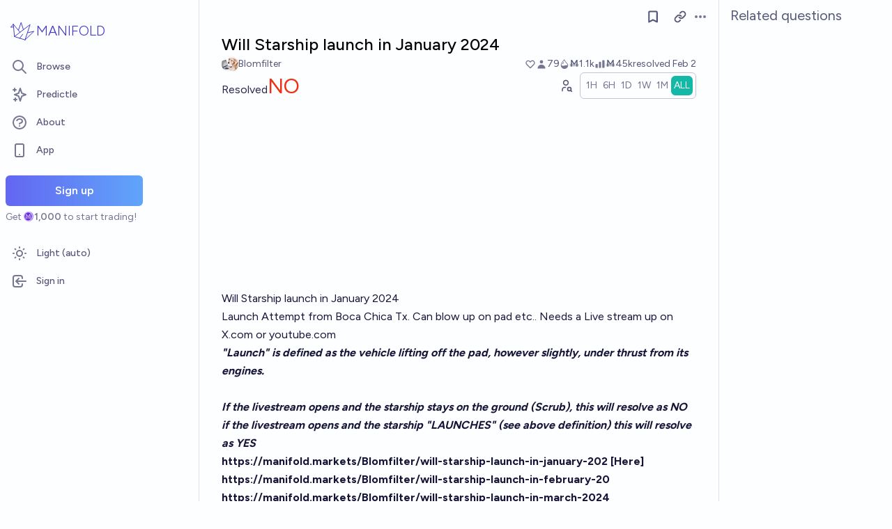

--- FILE ---
content_type: text/html; charset=utf-8
request_url: https://manifold.markets/Blomfilter/will-starship-launch-in-january-202
body_size: 17373
content:
<!DOCTYPE html><html lang="en" class="font-figtree font-normal"><head><meta charSet="utf-8" data-next-head=""/><meta name="viewport" content="width=device-width, initial-scale=1, minimum-scale=1, maximum-scale=1, viewport-fit=cover user-scalable=no" data-next-head=""/><meta property="og:site_name" content="Manifold" data-next-head=""/><meta name="twitter:site" content="@manifoldmarkets" data-next-head=""/><meta name="theme-color" content="#fdfeff" media="(prefers-color-scheme: light)" data-next-head=""/><link rel="search" type="application/opensearchdescription+xml" href="https://manifold.markets/opensearch.xml" title="Manifold" data-next-head=""/><title data-next-head="">Will Starship launch in January 2024 | Manifold</title><meta property="og:title" name="twitter:title" content="Will Starship launch in January 2024" data-next-head=""/><meta name="description" content="Resolved NO. Will Starship launch in January 2024

Launch Attempt from Boca Chica Tx. Can blow up on pad etc.. Needs a Live stream up on X.com or youtube.com 

&quot;Launch&quot; is defined as the vehicle lifting off the pad, however slightly, under thrust from its engines.

If the livestream opens and the starship stays on the ground (Scrub), this will resolve as NO

if the livestream opens and the starship &quot;LAUNCHES&quot; (see above definition) this will resolve as YES

https://manifold.markets/Blomfilter/will-starship-launch-in-january-202 [Here]

https://manifold.markets/Blomfilter/will-starship-launch-in-february-20

https://manifold.markets/Blomfilter/will-starship-launch-in-march-2024 

https://manifold.markets/Blomfilter/will-starship-launch-in-april-2024

https://manifold.markets/Blomfilter/will-starship-launch-in-may-2024

https://manifold.markets/Blomfilter/will-starship-launch-in-june-2024

https://manifold.markets/Blomfilter/will-starship-launch-in-july-2024

https://manifold.markets/Blomfilter/will-starship-launch-in-august-2024

https://manifold.markets/Blomfilter/will-starship-launch-in-september-2

https://manifold.markets/Blomfilter/will-starship-launch-in-october-202

https://manifold.markets/Blomfilter/will-starship-launch-in-november-20

https://manifold.markets/Blomfilter/will-starship-launch-in-december-20" data-next-head=""/><meta property="og:description" name="twitter:description" content="Resolved NO. Will Starship launch in January 2024

Launch Attempt from Boca Chica Tx. Can blow up on pad etc.. Needs a Live stream up on X.com or youtube.com 

&quot;Launch&quot; is defined as the vehicle lifting off the pad, however slightly, under thrust from its engines.

If the livestream opens and the starship stays on the ground (Scrub), this will resolve as NO

if the livestream opens and the starship &quot;LAUNCHES&quot; (see above definition) this will resolve as YES

https://manifold.markets/Blomfilter/will-starship-launch-in-january-202 [Here]

https://manifold.markets/Blomfilter/will-starship-launch-in-february-20

https://manifold.markets/Blomfilter/will-starship-launch-in-march-2024 

https://manifold.markets/Blomfilter/will-starship-launch-in-april-2024

https://manifold.markets/Blomfilter/will-starship-launch-in-may-2024

https://manifold.markets/Blomfilter/will-starship-launch-in-june-2024

https://manifold.markets/Blomfilter/will-starship-launch-in-july-2024

https://manifold.markets/Blomfilter/will-starship-launch-in-august-2024

https://manifold.markets/Blomfilter/will-starship-launch-in-september-2

https://manifold.markets/Blomfilter/will-starship-launch-in-october-202

https://manifold.markets/Blomfilter/will-starship-launch-in-november-20

https://manifold.markets/Blomfilter/will-starship-launch-in-december-20" data-next-head=""/><link rel="canonical" href="https://manifold.markets/Blomfilter/will-starship-launch-in-january-202" data-next-head=""/><meta property="og:url" content="https://manifold.markets/Blomfilter/will-starship-launch-in-january-202" data-next-head=""/><meta name="apple-itunes-app" content="app-id=6444136749, app-argument=https://manifold.markets/Blomfilter/will-starship-launch-in-january-202" data-next-head=""/><meta property="og:image" content="https://manifold.markets/api/og/market?question=Will+Starship+launch+in+January+2024&amp;numTraders=79&amp;volume=45424&amp;probability=1.0%25&amp;creatorName=Blomfilter&amp;creatorAvatarUrl=https%3A%2F%2Ffirebasestorage.googleapis.com%2Fv0%2Fb%2Fmantic-markets.appspot.com%2Fo%2Fuser-images%252FBlomfilter%252F0YcNwPPAf2.jpeg%3Falt%3Dmedia%26token%3D7b89faaf-e191-47bb-b45c-6f0fb44c4e70&amp;resolution=NO&amp;points=[base64]" data-next-head=""/><meta name="twitter:card" content="summary_large_image" data-next-head=""/><meta name="twitter:image" content="https://manifold.markets/api/og/market?question=Will+Starship+launch+in+January+2024&amp;numTraders=79&amp;volume=45424&amp;probability=1.0%25&amp;creatorName=Blomfilter&amp;creatorAvatarUrl=https%3A%2F%2Ffirebasestorage.googleapis.com%2Fv0%2Fb%2Fmantic-markets.appspot.com%2Fo%2Fuser-images%252FBlomfilter%252F0YcNwPPAf2.jpeg%3Falt%3Dmedia%26token%3D7b89faaf-e191-47bb-b45c-6f0fb44c4e70&amp;resolution=NO&amp;points=[base64]" data-next-head=""/><link rel="icon" href="/favicon.ico"/><link rel="preload" href="/_next/static/media/f7aa21714c1c53f8-s.p.e3544bb0.woff2" as="font" type="font/woff2" crossorigin="anonymous" data-next-font="size-adjust"/><link rel="preload" href="/_next/static/chunks/e54a1026ed738ed2.css" as="style"/><link rel="preload" href="/_next/static/chunks/75d81b97c8eb1c91.css" as="style"/><link rel="preload" href="/_next/static/chunks/ae69b3e0ff3663b8.css" as="style"/><style>@media (prefers-color-scheme: dark) {
            :root {
              color-scheme: dark;
              background-color: rgb(15 23 41);
              color: white;
            }
          }</style><link rel="stylesheet" href="/_next/static/chunks/e54a1026ed738ed2.css" data-n-g=""/><link rel="stylesheet" href="/_next/static/chunks/75d81b97c8eb1c91.css" data-n-g=""/><link rel="stylesheet" href="/_next/static/chunks/ae69b3e0ff3663b8.css" data-n-p=""/><noscript data-n-css=""></noscript><script src="/init-theme.js" defer="" data-nscript="beforeInteractive"></script><script src="/_next/static/chunks/6f69006a02f463ed.js" defer=""></script><script src="/_next/static/chunks/c2692ee7db29474f.js" defer=""></script><script src="/_next/static/chunks/f1fdee756e1d271f.js" defer=""></script><script src="/_next/static/chunks/7a8c7dfbbe406157.js" defer=""></script><script src="/_next/static/chunks/f3bfbcdbefd35f78.js" defer=""></script><script src="/_next/static/chunks/a3e252cebaafff14.js" defer=""></script><script src="/_next/static/chunks/98a76cc48d8ec4ef.js" defer=""></script><script src="/_next/static/chunks/654362f305bec102.js" defer=""></script><script src="/_next/static/chunks/turbopack-1699d3d8301fd058.js" defer=""></script><script src="/_next/static/chunks/c0aebfae39d0c1f4.js" defer=""></script><script src="/_next/static/chunks/0e7afb9994e44bec.js" defer=""></script><script src="/_next/static/chunks/4165f1878595bd34.js" defer=""></script><script src="/_next/static/chunks/74c90533fa9401d4.js" defer=""></script><script src="/_next/static/chunks/e6b6dd5d67b218be.js" defer=""></script><script src="/_next/static/chunks/c13e4b575a6b027f.js" defer=""></script><script src="/_next/static/chunks/5f12057c9ff2a912.js" defer=""></script><script src="/_next/static/chunks/5dc082cf8567ebee.js" defer=""></script><script src="/_next/static/chunks/2c3a9a3eb40de240.js" defer=""></script><script src="/_next/static/chunks/1cf708627f4342c4.js" defer=""></script><script src="/_next/static/chunks/3b5348cc4d773e37.js" defer=""></script><script src="/_next/static/chunks/2f1481303c6a8e30.js" defer=""></script><script src="/_next/static/chunks/a0f0083009c1aec1.js" defer=""></script><script src="/_next/static/chunks/bb263fc177682f8a.js" defer=""></script><script src="/_next/static/chunks/be3e3e5a6f779a64.js" defer=""></script><script src="/_next/static/chunks/17e4ca211e90aa3a.js" defer=""></script><script src="/_next/static/chunks/d055bcfc5f645d0a.js" defer=""></script><script src="/_next/static/chunks/turbopack-906d4e441834fae4.js" defer=""></script><script src="/_next/static/VFN2pTxLweWiKlNHGfsRO/_ssgManifest.js" defer=""></script><script src="/_next/static/VFN2pTxLweWiKlNHGfsRO/_buildManifest.js" defer=""></script></head><body class="bg-canvas-0 text-ink-1000"><link rel="preload" as="image" href="/mana.svg"/><div id="__next"><style>html {
          --font-main: 'Figtree', 'Figtree Fallback';
        }</style><div id="signup-prompt" class="fixed bottom-12 right-4 z-[1000]"></div><span hidden="" style="position:fixed;top:1px;left:1px;width:1px;height:0;padding:0;margin:-1px;overflow:hidden;clip:rect(0, 0, 0, 0);white-space:nowrap;border-width:0;display:none"></span><div class="pb-[58px] lg:pb-0 text-ink-1000 mx-auto min-h-screen w-full max-w-[1440px] lg:grid lg:grid-cols-12 flex flex-col"><div style="position:fixed;z-index:9999;top:16px;left:16px;right:16px;bottom:16px;pointer-events:none" class="!bottom-[70px]"></div><nav aria-label="Sidebar" class="flex h-screen flex-col sticky top-0 hidden self-start px-2 lg:col-span-2 lg:flex"><div class="flex items-center gap-2"><a class="group flex w-full flex-row items-center gap-0.5 px-1 outline-none pb-3 pt-6" href="/"><svg viewBox="0 0 24 24" fill="none" xmlns="http://www.w3.org/2000/svg" stroke-width="0.6" stroke="currentColor" class="h-10 w-10 shrink-0 stroke-indigo-700 transition-transform group-hover:rotate-12 dark:stroke-white" aria-hidden="true"><path d="M5.24854 17.0952L18.7175 6.80301L14.3444 20M5.24854 17.0952L9.79649 18.5476M5.24854 17.0952L4.27398 6.52755M14.3444 20L9.79649 18.5476M14.3444 20L22 12.638L16.3935 13.8147M9.79649 18.5476L12.3953 15.0668M4.27398 6.52755L10.0714 13.389M4.27398 6.52755L2 9.0818L4.47389 8.85643M12.9451 11.1603L10.971 5L8.65369 11.6611" stroke-linecap="round" stroke-linejoin="round"></path></svg><div class="text-xl font-thin text-indigo-700 dark:text-white">MANIFOLD</div></a></div><div class="mb-4 flex flex-col gap-1"><a class="text-ink-600 hover:bg-primary-100 hover:text-ink-700 group flex items-center rounded-md px-3 py-2 text-sm font-medium focus-visible:bg-primary-100 outline-none" href="/"><svg xmlns="http://www.w3.org/2000/svg" fill="none" viewBox="0 0 24 24" stroke-width="2" stroke="currentColor" aria-hidden="true" class="text-ink-500 group-hover:text-ink-600   -ml-1 mr-3 h-6 w-6 flex-shrink-0"><path stroke-linecap="round" stroke-linejoin="round" d="M21 21l-6-6m2-5a7 7 0 11-14 0 7 7 0 0114 0z"></path></svg><span class="truncate">Browse</span></a><a class="text-ink-600 hover:bg-primary-100 hover:text-ink-700 group flex items-center rounded-md px-3 py-2 text-sm font-medium focus-visible:bg-primary-100 outline-none" href="/predictle"><svg xmlns="http://www.w3.org/2000/svg" fill="none" viewBox="0 0 24 24" stroke-width="2" stroke="currentColor" aria-hidden="true" class="text-ink-500 group-hover:text-ink-600   -ml-1 mr-3 h-6 w-6 flex-shrink-0"><path stroke-linecap="round" stroke-linejoin="round" d="M5 3v4M3 5h4M6 17v4m-2-2h4m5-16l2.286 6.857L21 12l-5.714 2.143L13 21l-2.286-6.857L5 12l5.714-2.143L13 3z"></path></svg><span class="truncate">Predictle</span></a><a class="text-ink-600 hover:bg-primary-100 hover:text-ink-700 group flex items-center rounded-md px-3 py-2 text-sm font-medium focus-visible:bg-primary-100 outline-none" href="/about"><svg xmlns="http://www.w3.org/2000/svg" fill="none" viewBox="0 0 24 24" stroke-width="2" stroke="currentColor" aria-hidden="true" class="text-ink-500 group-hover:text-ink-600   -ml-1 mr-3 h-6 w-6 flex-shrink-0"><path stroke-linecap="round" stroke-linejoin="round" d="M8.228 9c.549-1.165 2.03-2 3.772-2 2.21 0 4 1.343 4 3 0 1.4-1.278 2.575-3.006 2.907-.542.104-.994.54-.994 1.093m0 3h.01M21 12a9 9 0 11-18 0 9 9 0 0118 0z"></path></svg><span class="truncate">About</span></a><button class="text-ink-600 hover:bg-primary-100 hover:text-ink-700 group flex items-center rounded-md px-3 py-2 text-sm font-medium focus-visible:bg-primary-100 outline-none"><svg xmlns="http://www.w3.org/2000/svg" fill="none" viewBox="0 0 24 24" stroke-width="2" stroke="currentColor" aria-hidden="true" class="text-ink-500 group-hover:text-ink-600   -ml-1 mr-3 h-6 w-6 flex-shrink-0"><path stroke-linecap="round" stroke-linejoin="round" d="M12 18h.01M8 21h8a2 2 0 002-2V5a2 2 0 00-2-2H8a2 2 0 00-2 2v14a2 2 0 002 2z"></path></svg><span class="truncate">App</span></button><span hidden="" style="position:fixed;top:1px;left:1px;width:1px;height:0;padding:0;margin:-1px;overflow:hidden;clip:rect(0, 0, 0, 0);white-space:nowrap;border-width:0;display:none"></span><div class="mt-4 flex flex-col"><button type="button" class="font-md inline-flex items-center justify-center rounded-md ring-inset transition-colors disabled:cursor-not-allowed text-center px-6 py-2.5 text-base font-semibold disabled:bg-ink-300 text-white bg-gradient-to-r hover:saturate-150 disabled:bg-none from-primary-500 to-blue-400 w-full">Sign up</button><span class="text-ink-500 my-1.5 text-sm">Get<!-- --> <div class="coin-offset items-center whitespace-nowrap relative ml-[1.1em] inline-flex font-semibold flex flex-row"><img src="/mana.svg" alt="Ṁ" class="inline-block absolute -left-[var(--coin-offset)] top-[var(--coin-top-offset)] min-h-[1em] min-w-[1em]" style="width:1em;height:1em;margin-right:0.1em"/>1,000</div> <!-- -->to start trading!</span></div><div class="gap-2 flex flex-col"></div></div><div class="mb-6 mt-auto flex flex-col gap-1"><button class="text-ink-600 hover:bg-primary-100 hover:text-ink-700 group flex items-center rounded-md px-3 py-2 text-sm font-medium focus-visible:bg-primary-100 outline-none"><svg xmlns="http://www.w3.org/2000/svg" fill="none" viewBox="0 0 24 24" stroke-width="2" stroke="currentColor" aria-hidden="true" class="text-ink-500 group-hover:text-ink-600   -ml-1 mr-3 h-6 w-6 flex-shrink-0 hidden dark:block"><path stroke-linecap="round" stroke-linejoin="round" d="M20.354 15.354A9 9 0 018.646 3.646 9.003 9.003 0 0012 21a9.003 9.003 0 008.354-5.646z"></path></svg><svg xmlns="http://www.w3.org/2000/svg" fill="none" viewBox="0 0 24 24" stroke-width="2" stroke="currentColor" aria-hidden="true" class="text-ink-500 group-hover:text-ink-600   -ml-1 mr-3 h-6 w-6 flex-shrink-0 block dark:hidden"><path stroke-linecap="round" stroke-linejoin="round" d="M12 3v1m0 16v1m9-9h-1M4 12H3m15.364 6.364l-.707-.707M6.343 6.343l-.707-.707m12.728 0l-.707.707M6.343 17.657l-.707.707M16 12a4 4 0 11-8 0 4 4 0 018 0z"></path></svg><span class="truncate"><span class="hidden dark:inline">Dark</span><span class="inline dark:hidden">Light</span> (auto)</span></button><button class="text-ink-600 hover:bg-primary-100 hover:text-ink-700 group flex items-center rounded-md px-3 py-2 text-sm font-medium focus-visible:bg-primary-100 outline-none"><svg xmlns="http://www.w3.org/2000/svg" fill="none" viewBox="0 0 24 24" stroke-width="2" stroke="currentColor" aria-hidden="true" class="text-ink-500 group-hover:text-ink-600   -ml-1 mr-3 h-6 w-6 flex-shrink-0"><path stroke-linecap="round" stroke-linejoin="round" d="M11 16l-4-4m0 0l4-4m-4 4h14m-5 4v1a3 3 0 01-3 3H6a3 3 0 01-3-3V7a3 3 0 013-3h7a3 3 0 013 3v1"></path></svg><span class="truncate">Sign in</span></button></div></nav><main class="l:px-2 col-span-7 flex flex-1 flex-col xl:col-span-10"><div class="bg-canvas-0 sticky top-0 z-50 flex items-center justify-between px-4 py-2 md:hidden flex flex-row"><a class="flex items-center gap-1 text-indigo-700 dark:text-white" href="/"><svg viewBox="0 0 24 24" fill="none" xmlns="http://www.w3.org/2000/svg" stroke-width="0.6" stroke="currentColor" class="h-8 w-8 stroke-indigo-700 dark:stroke-white"><path d="M5.24854 17.0952L18.7175 6.80301L14.3444 20M5.24854 17.0952L9.79649 18.5476M5.24854 17.0952L4.27398 6.52755M14.3444 20L9.79649 18.5476M14.3444 20L22 12.638L16.3935 13.8147M9.79649 18.5476L12.3953 15.0668M4.27398 6.52755L10.0714 13.389M4.27398 6.52755L2 9.0818L4.47389 8.85643M12.9451 11.1603L10.971 5L8.65369 11.6611" stroke-linecap="round" stroke-linejoin="round"></path></svg><span class="text-lg font-thin">MANIFOLD</span></a><button type="button" class="font-md inline-flex items-center justify-center rounded-md ring-inset transition-colors disabled:cursor-not-allowed text-center px-4 py-2 text-sm disabled:bg-ink-300 text-white bg-gradient-to-r hover:saturate-150 disabled:bg-none from-primary-500 to-blue-400">Sign up</button></div><div class="w-full items-start justify-center gap-8 flex flex-row"><div class="bg-canvas-0 dark:border-canvas-50 w-full max-w-3xl rounded-b-md lg:border lg:border-t-0  xl:w-[70%]  sticky bottom-0 min-h-screen self-end pb-10 xl:pb-0 flex flex-col"><div class="sticky z-20 flex items-end bg-canvas-0 top-0 w-full"><div class="sticky -top-px z-50 h-12 w-full transition-colors hidden md:flex flex flex-row"><div class="mr-4 grow items-center flex flex-row"></div><div class="mr-4 shrink-0 items-center [&amp;&gt;*]:flex flex flex-row"><button type="button" class="font-md inline-flex items-center justify-center rounded-md ring-inset transition-colors disabled:cursor-not-allowed text-center px-2.5 py-1.5 text-sm text-ink-600 hover:bg-ink-200 disabled:text-ink-300 disabled:bg-transparent"><svg xmlns="http://www.w3.org/2000/svg" fill="none" viewBox="0 0 24 24" stroke-width="2.5" stroke="currentColor" aria-hidden="true" class="h-5 w-5"><path stroke-linecap="round" stroke-linejoin="round" d="M5 5a2 2 0 012-2h10a2 2 0 012 2v16l-7-3.5L5 21V5z"></path></svg><span hidden="" style="position:fixed;top:1px;left:1px;width:1px;height:0;padding:0;margin:-1px;overflow:hidden;clip:rect(0, 0, 0, 0);white-space:nowrap;border-width:0;display:none"></span></button><span> <button type="button" class="font-md inline-flex items-center justify-center rounded-md ring-inset transition-colors disabled:cursor-not-allowed text-center px-2.5 py-1.5 text-sm text-ink-600 hover:bg-ink-200 disabled:text-ink-300 disabled:bg-transparent text-ink-500 hover:text-ink-600"><svg xmlns="http://www.w3.org/2000/svg" fill="none" stroke="currentColor" stroke-linecap="round" stroke-linejoin="round" stroke-width="2.5" viewBox="0 0 24 24" class="h-[1.1rem]" aria-hidden="true"><path d="M10 13a5 5 0 0 0 7.54.54l3-3a5 5 0 0 0-7.07-7.07l-1.72 1.71"></path><path d="M14 11a5 5 0 0 0-7.54-.54l-3 3a5 5 0 0 0 7.07 7.07l1.71-1.71"></path></svg></button></span><div class="relative inline-block text-left" data-headlessui-state=""><button class="text-ink-500 hover:text-ink-800 flex items-center" id="headlessui-menu-button-:Reiiqfhm:" type="button" aria-haspopup="menu" aria-expanded="false" data-headlessui-state=""><span class="sr-only">Open options</span><svg xmlns="http://www.w3.org/2000/svg" viewBox="0 0 20 20" fill="currentColor" aria-hidden="true" class="h-5 w-5"><path d="M6 10a2 2 0 11-4 0 2 2 0 014 0zM12 10a2 2 0 11-4 0 2 2 0 014 0zM16 12a2 2 0 100-4 2 2 0 000 4z"></path></svg></button></div><span hidden="" style="position:fixed;top:1px;left:1px;width:1px;height:0;padding:0;margin:-1px;overflow:hidden;clip:rect(0, 0, 0, 0);white-space:nowrap;border-width:0;display:none"></span><span hidden="" style="position:fixed;top:1px;left:1px;width:1px;height:0;padding:0;margin:-1px;overflow:hidden;clip:rect(0, 0, 0, 0);white-space:nowrap;border-width:0;display:none"></span><span hidden="" style="position:fixed;top:1px;left:1px;width:1px;height:0;padding:0;margin:-1px;overflow:hidden;clip:rect(0, 0, 0, 0);white-space:nowrap;border-width:0;display:none"></span><span hidden="" style="position:fixed;top:1px;left:1px;width:1px;height:0;padding:0;margin:-1px;overflow:hidden;clip:rect(0, 0, 0, 0);white-space:nowrap;border-width:0;display:none"></span></div></div></div><div class="mb-4 p-4 pt-0 md:pb-8 lg:px-8 flex flex-col"><div class="w-full gap-3 lg:gap-4 flex flex-col"><div class="flex flex-col"><div><div class="group text-xl font-medium sm:text-2xl"><span class="break-anywhere">Will Starship launch in January 2024</span></div></div></div><div class="text-ink-600 flex-wrap items-center justify-between gap-y-1 text-sm flex flex-row"><div class="grow flex-wrap items-center gap-4 flex flex-row"><button class="inline-flex flex items-center gap-2" aria-expanded="false" aria-haspopup="dialog"><div class=""><img alt="Blomfilter avatar" loading="lazy" width="24" height="24" decoding="async" data-nimg="1" class="bg-canvas-0 my-0 flex-shrink-0 rounded-full object-cover w-6 h-6 cursor-pointer" style="color:transparent;max-width:1.5rem" srcSet="/_next/image?url=https%3A%2F%2Ffirebasestorage.googleapis.com%2Fv0%2Fb%2Fmantic-markets.appspot.com%2Fo%2Fuser-images%252FBlomfilter%252F0YcNwPPAf2.jpeg%3Falt%3Dmedia%26token%3D7b89faaf-e191-47bb-b45c-6f0fb44c4e70&amp;w=32&amp;q=75 1x, /_next/image?url=https%3A%2F%2Ffirebasestorage.googleapis.com%2Fv0%2Fb%2Fmantic-markets.appspot.com%2Fo%2Fuser-images%252FBlomfilter%252F0YcNwPPAf2.jpeg%3Falt%3Dmedia%26token%3D7b89faaf-e191-47bb-b45c-6f0fb44c4e70&amp;w=48&amp;q=75 2x" src="/_next/image?url=https%3A%2F%2Ffirebasestorage.googleapis.com%2Fv0%2Fb%2Fmantic-markets.appspot.com%2Fo%2Fuser-images%252FBlomfilter%252F0YcNwPPAf2.jpeg%3Falt%3Dmedia%26token%3D7b89faaf-e191-47bb-b45c-6f0fb44c4e70&amp;w=48&amp;q=75"/></div><a class="break-anywhere hover:underline hover:decoration-primary-400 hover:decoration-2 active:underline active:decoration-primary-400 inline-flex flex-row flex-nowrap items-center gap-1 mr-1" href="/Blomfilter"><span class="inline-flex flex-row flex-nowrap items-center gap-1"><span class="max-w-[200px] truncate">Blomfilter</span></span></a></button></div><div class="ml-auto gap-4 flex flex-row"><span class="flex items-center"><button disabled="" class="disabled:cursor-not-allowed disabled:text-ink-500"><div class="text-ink-600 items-center gap-0.5 flex flex-row"><div class="relative"><svg xmlns="http://www.w3.org/2000/svg" fill="none" viewBox="0 0 24 24" stroke-width="2" stroke="currentColor" aria-hidden="true" class="stroke-ink-500 h-4 w-4"><path stroke-linecap="round" stroke-linejoin="round" d="M4.318 6.318a4.5 4.5 0 000 6.364L12 20.364l7.682-7.682a4.5 4.5 0 00-6.364-6.364L12 7.636l-1.318-1.318a4.5 4.5 0 00-6.364 0z"></path></svg></div></div></button></span><span class="flex flex-row items-center gap-0.5"><svg xmlns="http://www.w3.org/2000/svg" viewBox="0 0 20 20" fill="currentColor" aria-hidden="true" class="text-ink-500 h-4 w-4"><path fill-rule="evenodd" d="M10 9a3 3 0 100-6 3 3 0 000 6zm-7 9a7 7 0 1114 0H3z" clip-rule="evenodd"></path></svg><div>79</div></span><span class="flex flex-row items-center gap-0.5"><svg stroke="currentColor" fill="currentColor" stroke-width="0" viewBox="0 0 16 16" class="text-ink-500" height="1em" width="1em" xmlns="http://www.w3.org/2000/svg"><path fill-rule="evenodd" d="M7.21.8C7.69.295 8 0 8 0q.164.544.371 1.038c.812 1.946 2.073 3.35 3.197 4.6C12.878 7.096 14 8.345 14 10a6 6 0 0 1-12 0C2 6.668 5.58 2.517 7.21.8m.413 1.021A31 31 0 0 0 5.794 3.99c-.726.95-1.436 2.008-1.96 3.07C3.304 8.133 3 9.138 3 10c0 0 2.5 1.5 5 .5s5-.5 5-.5c0-1.201-.796-2.157-2.181-3.7l-.03-.032C9.75 5.11 8.5 3.72 7.623 1.82z"></path><path fill-rule="evenodd" d="M4.553 7.776c.82-1.641 1.717-2.753 2.093-3.13l.708.708c-.29.29-1.128 1.311-1.907 2.87z"></path></svg>Ṁ1.1k</span><span class="flex flex-row items-center gap-0.5"><svg xmlns="http://www.w3.org/2000/svg" viewBox="0 0 20 20" fill="currentColor" aria-hidden="true" class="text-ink-500 h-4 w-4"><path d="M2 11a1 1 0 011-1h2a1 1 0 011 1v5a1 1 0 01-1 1H3a1 1 0 01-1-1v-5zM8 7a1 1 0 011-1h2a1 1 0 011 1v9a1 1 0 01-1 1H9a1 1 0 01-1-1V7zM14 4a1 1 0 011-1h2a1 1 0 011 1v12a1 1 0 01-1 1h-2a1 1 0 01-1-1V4z"></path></svg>Ṁ45k</span><div class="select-none items-center flex flex-row"><span class="whitespace-nowrap">resolved <!-- -->Feb 2</span></div></div></div><div class="gap-2 flex flex-col"><div class="items-end justify-between gap-2 sm:gap-4 flex flex-row"><div class="flex flex-col"><div class="items-baseline flex flex-row"><div class="flex items-baseline gap-2 text-2xl sm:text-3xl flex-row"><div class="text-ink-800 text-base">Resolved</div><span class="text-scarlet-600">NO</span></div></div></div><div class="gap-1 flex flex-row"><div class="flex-row-reverse items-center flex flex-row"><button type="button" class="font-md inline-flex items-center justify-center rounded-md ring-inset transition-colors disabled:cursor-not-allowed text-center px-2.5 py-1.5 text-sm text-ink-600 hover:bg-ink-200 disabled:text-ink-300 disabled:bg-transparent"><span><svg stroke="currentColor" fill="none" stroke-width="2" viewBox="0 0 24 24" stroke-linecap="round" stroke-linejoin="round" class="h-5 w-5" height="1em" width="1em" xmlns="http://www.w3.org/2000/svg"><path d="M8 7a4 4 0 1 0 8 0a4 4 0 0 0 -8 0"></path><path d="M6 21v-2a4 4 0 0 1 4 -4h1.5"></path><path d="M18 18m-3 0a3 3 0 1 0 6 0a3 3 0 1 0 -6 0"></path><path d="M20.2 20.2l1.8 1.8"></path></svg></span></button></div><div class="!shadow-none border-ink-300 text-ink-400 bg-canvas-0 inline-flex flex-row gap-2 rounded-md border p-1 text-sm shadow-sm" id="headlessui-radiogroup-:R95oeqfhm:" role="radiogroup"><div class="cursor-pointer text-ink-500 hover:bg-ink-50 aria-checked:bg-teal-500 aria-checked:text-ink-0 ring-primary-500 flex items-center rounded-md p-2 outline-none transition-all focus-visible:ring-2 sm:px-3 py-1 !px-1" id="headlessui-radiogroup-option-:Rmp5oeqfhm:" role="radio" aria-checked="false" tabindex="-1" data-headlessui-state=""><span id="headlessui-label-:R4mp5oeqfhm:" data-headlessui-state="">1H</span></div><div class="cursor-pointer text-ink-500 hover:bg-ink-50 aria-checked:bg-teal-500 aria-checked:text-ink-0 ring-primary-500 flex items-center rounded-md p-2 outline-none transition-all focus-visible:ring-2 sm:px-3 py-1 !px-1" id="headlessui-radiogroup-option-:R16p5oeqfhm:" role="radio" aria-checked="false" tabindex="-1" data-headlessui-state=""><span id="headlessui-label-:R56p5oeqfhm:" data-headlessui-state="">6H</span></div><div class="cursor-pointer text-ink-500 hover:bg-ink-50 aria-checked:bg-teal-500 aria-checked:text-ink-0 ring-primary-500 flex items-center rounded-md p-2 outline-none transition-all focus-visible:ring-2 sm:px-3 py-1 !px-1" id="headlessui-radiogroup-option-:R1mp5oeqfhm:" role="radio" aria-checked="false" tabindex="-1" data-headlessui-state=""><span id="headlessui-label-:R5mp5oeqfhm:" data-headlessui-state="">1D</span></div><div class="cursor-pointer text-ink-500 hover:bg-ink-50 aria-checked:bg-teal-500 aria-checked:text-ink-0 ring-primary-500 flex items-center rounded-md p-2 outline-none transition-all focus-visible:ring-2 sm:px-3 py-1 !px-1" id="headlessui-radiogroup-option-:R26p5oeqfhm:" role="radio" aria-checked="false" tabindex="-1" data-headlessui-state=""><span id="headlessui-label-:R66p5oeqfhm:" data-headlessui-state="">1W</span></div><div class="cursor-pointer text-ink-500 hover:bg-ink-50 aria-checked:bg-teal-500 aria-checked:text-ink-0 ring-primary-500 flex items-center rounded-md p-2 outline-none transition-all focus-visible:ring-2 sm:px-3 py-1 !px-1" id="headlessui-radiogroup-option-:R2mp5oeqfhm:" role="radio" aria-checked="false" tabindex="-1" data-headlessui-state=""><span id="headlessui-label-:R6mp5oeqfhm:" data-headlessui-state="">1M</span></div><div class="cursor-pointer text-ink-500 hover:bg-ink-50 aria-checked:bg-teal-500 aria-checked:text-ink-0 ring-primary-500 flex items-center rounded-md p-2 outline-none transition-all focus-visible:ring-2 sm:px-3 py-1 !px-1" id="headlessui-radiogroup-option-:R36p5oeqfhm:" role="radio" aria-checked="true" tabindex="0" data-headlessui-state="checked" data-checked=""><span id="headlessui-label-:R76p5oeqfhm:" data-headlessui-state="">ALL</span></div></div></div></div><div class="w-full pb-3 pr-10 h-[150px] sm:h-[250px]"><div class="h-full w-full"></div></div></div></div><div class="mb-2 mt-6"><div><div class="ProseMirror prose dark:prose-invert max-w-none leading-relaxed prose-a:text-primary-700 prose-a:no-underline text-md prose-p:my-0 prose-ul:my-0 prose-ol:my-0 prose-li:my-0 [&amp;&gt;p]:prose-li:my-0 text-ink-900 prose-blockquote:text-teal-700 break-anywhere empty:prose-p:after:content-[&quot;\00a0&quot;]"><p>Will Starship launch in January 2024</p><p></p><p>Launch Attempt from Boca Chica Tx. Can blow up on pad etc.. Needs a Live stream up on <a href="http://X.com" target="_blank" rel="noopener ugc" class="break-anywhere hover:underline hover:decoration-primary-400 hover:decoration-2 active:underline active:decoration-primary-400">X.com</a> or <a href="http://youtube.com" target="_blank" rel="noopener ugc" class="break-anywhere hover:underline hover:decoration-primary-400 hover:decoration-2 active:underline active:decoration-primary-400">youtube.com</a> </p><p></p><p><strong><em>&quot;Launch&quot; is defined as the vehicle lifting off the pad, however slightly, under thrust from its engines.</em></strong><br/><br/><strong><em>If the livestream opens and the starship stays on the ground (Scrub), this will resolve as NO</em></strong></p><p><strong><em>if the livestream opens and the starship &quot;LAUNCHES&quot; (see above definition) this will resolve as YES</em></strong></p><p></p><p><a class="break-anywhere hover:underline hover:decoration-primary-400 hover:decoration-2 active:underline active:decoration-primary-400" href="https://manifold.markets/Blomfilter/will-starship-launch-in-january-202"><strong>https://manifold.markets/Blomfilter/will-starship-launch-in-january-202</strong></a><strong> [Here]</strong></p><p><a class="break-anywhere hover:underline hover:decoration-primary-400 hover:decoration-2 active:underline active:decoration-primary-400" href="https://manifold.markets/Blomfilter/will-starship-launch-in-february-20"><strong>https://manifold.markets/Blomfilter/will-starship-launch-in-february-20</strong></a></p><p><a class="break-anywhere hover:underline hover:decoration-primary-400 hover:decoration-2 active:underline active:decoration-primary-400" href="https://manifold.markets/Blomfilter/will-starship-launch-in-march-2024"><strong>https://manifold.markets/Blomfilter/will-starship-launch-in-march-2024</strong></a> </p><p><a class="break-anywhere hover:underline hover:decoration-primary-400 hover:decoration-2 active:underline active:decoration-primary-400" href="https://manifold.markets/Blomfilter/will-starship-launch-in-april-2024"><strong>https://manifold.markets/Blomfilter/will-starship-launch-in-april-2024</strong></a></p><p><a class="break-anywhere hover:underline hover:decoration-primary-400 hover:decoration-2 active:underline active:decoration-primary-400" href="https://manifold.markets/Blomfilter/will-starship-launch-in-may-2024"><strong>https://manifold.markets/Blomfilter/will-starship-launch-in-may-2024</strong></a></p><p><a class="break-anywhere hover:underline hover:decoration-primary-400 hover:decoration-2 active:underline active:decoration-primary-400" href="https://manifold.markets/Blomfilter/will-starship-launch-in-june-2024"><strong>https://manifold.markets/Blomfilter/will-starship-launch-in-june-2024</strong></a></p><p><a class="break-anywhere hover:underline hover:decoration-primary-400 hover:decoration-2 active:underline active:decoration-primary-400" href="https://manifold.markets/Blomfilter/will-starship-launch-in-july-2024"><strong>https://manifold.markets/Blomfilter/will-starship-launch-in-july-2024</strong></a></p><p><a class="break-anywhere hover:underline hover:decoration-primary-400 hover:decoration-2 active:underline active:decoration-primary-400" href="https://manifold.markets/Blomfilter/will-starship-launch-in-august-2024"><strong>https://manifold.markets/Blomfilter/will-starship-launch-in-august-2024</strong></a></p><p><a class="break-anywhere hover:underline hover:decoration-primary-400 hover:decoration-2 active:underline active:decoration-primary-400" href="https://manifold.markets/Blomfilter/will-starship-launch-in-september-2"><strong>https://manifold.markets/Blomfilter/will-starship-launch-in-september-2</strong></a></p><p><a class="break-anywhere hover:underline hover:decoration-primary-400 hover:decoration-2 active:underline active:decoration-primary-400" href="https://manifold.markets/Blomfilter/will-starship-launch-in-october-202"><strong>https://manifold.markets/Blomfilter/will-starship-launch-in-october-202</strong></a></p><p><a class="break-anywhere hover:underline hover:decoration-primary-400 hover:decoration-2 active:underline active:decoration-primary-400" href="https://manifold.markets/Blomfilter/will-starship-launch-in-november-20"><strong>https://manifold.markets/Blomfilter/will-starship-launch-in-november-20</strong></a></p><p><a class="break-anywhere hover:underline hover:decoration-primary-400 hover:decoration-2 active:underline active:decoration-primary-400" href="https://manifold.markets/Blomfilter/will-starship-launch-in-december-20"><strong>https://manifold.markets/Blomfilter/will-starship-launch-in-december-20</strong></a></p></div></div><div class="hidden text-ink-600 bg-canvas-50 flex items-center justify-center space-x-2 rounded-md px-4 py-2 italic"><svg viewBox="0 0 24 24" fill="none" xmlns="http://www.w3.org/2000/svg" stroke-width="0.6" stroke="currentColor" class="h-5 w-5 text-indigo-600"><path d="M5.24854 17.0952L18.7175 6.80301L14.3444 20M5.24854 17.0952L9.79649 18.5476M5.24854 17.0952L4.27398 6.52755M14.3444 20L9.79649 18.5476M14.3444 20L22 12.638L16.3935 13.8147M9.79649 18.5476L12.3953 15.0668M4.27398 6.52755L10.0714 13.389M4.27398 6.52755L2 9.0818L4.47389 8.85643M12.9451 11.1603L10.971 5L8.65369 11.6611" stroke-linecap="round" stroke-linejoin="round"></path></svg><span>This question is managed and resolved by Manifold.</span><svg viewBox="0 0 24 24" fill="none" xmlns="http://www.w3.org/2000/svg" stroke-width="0.6" stroke="currentColor" class="h-5 w-5 text-indigo-600"><path d="M5.24854 17.0952L18.7175 6.80301L14.3444 20M5.24854 17.0952L9.79649 18.5476M5.24854 17.0952L4.27398 6.52755M14.3444 20L9.79649 18.5476M14.3444 20L22 12.638L16.3935 13.8147M9.79649 18.5476L12.3953 15.0668M4.27398 6.52755L10.0714 13.389M4.27398 6.52755L2 9.0818L4.47389 8.85643M12.9451 11.1603L10.971 5L8.65369 11.6611" stroke-linecap="round" stroke-linejoin="round"></path></svg></div></div><div class="border-ink-200 -mx-1 mt-2 w-full rounded-lg border p-3 flex flex-col"><div class="w-full items-center justify-between flex flex-row"><span class="font-semibold">Market context</span><button type="button" class="font-md inline-flex items-center justify-center rounded-md ring-inset transition-colors disabled:cursor-not-allowed text-center px-4 py-2 text-sm text-ink-600 hover:bg-ink-200 disabled:text-ink-300 disabled:bg-transparent -mr-2 self-end">Generate</button></div></div><div class="mb-4 mt-2 items-center gap-2 flex flex-row"><div class="group mt-1 flex flex-wrap gap-x-1 gap-y-1 text-xs font-medium sm:text-sm"><div class="group flex items-center gap-1.5 rounded-full px-2.5 py-1 text-sm font-medium bg-canvas-50 text-ink-600 hover:bg-canvas-100 hover:text-ink-800 transition-colors flex flex-row"><a class="max-w-[200px] truncate sm:max-w-[250px]" href="/topic/spacex">SpaceX</a></div><div class="group flex items-center gap-1.5 rounded-full px-2.5 py-1 text-sm font-medium bg-canvas-50 text-ink-600 hover:bg-canvas-100 hover:text-ink-800 transition-colors flex flex-row"><a class="max-w-[200px] truncate sm:max-w-[250px]" href="/topic/space">Space</a></div><div class="group flex items-center gap-1.5 rounded-full px-2.5 py-1 text-sm font-medium bg-canvas-50 text-ink-600 hover:bg-canvas-100 hover:text-ink-800 transition-colors flex flex-row"><a class="max-w-[200px] truncate sm:max-w-[250px]" href="/topic/starship-launch-party">Starship Launch Party</a></div></div><span hidden="" style="position:fixed;top:1px;left:1px;width:1px;height:0;padding:0;margin:-1px;overflow:hidden;clip:rect(0, 0, 0, 0);white-space:nowrap;border-width:0;display:none"></span></div><div class="flex-wrap flex flex-row"></div><div class="my-2 flex-wrap items-center justify-between gap-y-2 flex flex-row"></div><div class="mt-4 mb-4 flex md:hidden flex flex-col"><button type="button" class="font-md inline-flex items-center justify-center rounded-md ring-inset transition-colors disabled:cursor-not-allowed text-center px-6 py-2.5 text-base font-semibold disabled:bg-ink-300 text-white bg-gradient-to-r hover:saturate-150 disabled:bg-none from-primary-500 to-blue-400 w-full">Sign up</button><span class="text-ink-500 my-1.5 text-sm">Get<!-- --> <div class="coin-offset items-center whitespace-nowrap relative ml-[1.1em] inline-flex font-semibold flex flex-row"><img src="/mana.svg" alt="Ṁ" class="inline-block absolute -left-[var(--coin-offset)] top-[var(--coin-top-offset)] min-h-[1em] min-w-[1em]" style="width:1em;height:1em;margin-right:0.1em"/>1,000</div> <!-- -->to start trading!</span></div><div class="w-full mt-12"><h1 class="text-primary-700 mb-4 inline-block text-2xl font-normal sm:mb-6 sm:text-3xl">🏅 Top traders</h1><div class="overflow-x-auto"><table class="text-ink-700 w-full whitespace-nowrap text-left text-sm [&amp;&gt;thead]:text-ink-500 [&amp;&gt;thead]:text-xs [&amp;&gt;thead]:font-medium [&amp;&gt;thead]:uppercase [&amp;&gt;thead]:tracking-wider [&amp;_td]:px-3 [&amp;_td]:py-2.5 [&amp;_th]:px-3 [&amp;_th]:py-2 [&amp;&gt;tbody&gt;tr]:border-ink-200 [&amp;&gt;tbody&gt;tr:last-child]:border-b-0 [&amp;&gt;tbody&gt;tr]:border-b [&amp;&gt;tbody&gt;tr:hover]:bg-ink-100/50 [&amp;&gt;tbody&gt;tr]:transition-colors [&amp;&gt;tbody_tr:nth-child(odd)]:bg-canvas-50 [&amp;&gt;tbody_tr:hover]:bg-canvas-100 [&amp;&gt;tbody_tr]:transition-colors"><thead><tr class="border-ink-200 border-b"><th class="text-ink-500 w-12 py-3 text-left text-xs font-medium uppercase tracking-wide">#</th><th class="text-ink-500 py-3 text-left text-xs font-medium uppercase tracking-wide">Trader</th><th class="text-ink-500 py-3 text-right text-xs font-medium uppercase tracking-wide">Total profit</th></tr></thead><tbody class="divide-ink-100 divide-y"><tr class=""><td class="text-ink-600 py-3 text-sm font-medium tabular-nums">1</td><td class="py-3"><button class="inline-flex" aria-expanded="false" aria-haspopup="dialog"><div class="items-center gap-2 max-[400px]:max-w-[160px] sm:max-w-[200px] xl:max-w-none flex flex-row"><div class=""><img alt="chrisjbillington avatar" loading="lazy" width="32" height="32" decoding="async" data-nimg="1" class="bg-canvas-0 my-0 flex-shrink-0 rounded-full object-cover w-8 h-8 cursor-pointer" style="color:transparent;max-width:2rem" srcSet="/_next/image?url=https%3A%2F%2Ffirebasestorage.googleapis.com%2Fv0%2Fb%2Fmantic-markets.appspot.com%2Fo%2Fuser-images%252FChrisBillington%252FjLc4I6rx5f.jpg%3Falt%3Dmedia%26token%3Dcbff96f7-53b4-45ec-93fe-df29764eebe6&amp;w=32&amp;q=75 1x, /_next/image?url=https%3A%2F%2Ffirebasestorage.googleapis.com%2Fv0%2Fb%2Fmantic-markets.appspot.com%2Fo%2Fuser-images%252FChrisBillington%252FjLc4I6rx5f.jpg%3Falt%3Dmedia%26token%3Dcbff96f7-53b4-45ec-93fe-df29764eebe6&amp;w=64&amp;q=75 2x" src="/_next/image?url=https%3A%2F%2Ffirebasestorage.googleapis.com%2Fv0%2Fb%2Fmantic-markets.appspot.com%2Fo%2Fuser-images%252FChrisBillington%252FjLc4I6rx5f.jpg%3Falt%3Dmedia%26token%3Dcbff96f7-53b4-45ec-93fe-df29764eebe6&amp;w=64&amp;q=75"/></div><a class="break-anywhere hover:underline hover:decoration-primary-400 hover:decoration-2 active:underline active:decoration-primary-400 inline-flex flex-row flex-nowrap items-center gap-1" href="/chrisjbillington"><span class="inline-flex flex-row flex-nowrap items-center gap-1"><span class="max-w-[200px] truncate">Chris</span><span><svg xmlns="http://www.w3.org/2000/svg" fill="none" viewBox="0 0 24 24" stroke-width="2" stroke="currentColor" aria-hidden="true" class="h-4 w-4 text-purple-700 dark:text-purple-400"><path stroke-linecap="round" stroke-linejoin="round" d="M9 12l2 2 4-4m5.618-4.016A11.955 11.955 0 0112 2.944a11.955 11.955 0 01-8.618 3.04A12.02 12.02 0 003 9c0 5.591 3.824 10.29 9 11.622 5.176-1.332 9-6.03 9-11.622 0-1.042-.133-2.052-.382-3.016z"></path></svg></span></span></a></div></button></td><td class="text-ink-700 py-3 text-right text-sm font-medium tabular-nums">Ṁ1,739</td></tr><tr class=""><td class="text-ink-600 py-3 text-sm font-medium tabular-nums">2</td><td class="py-3"><button class="inline-flex" aria-expanded="false" aria-haspopup="dialog"><div class="items-center gap-2 max-[400px]:max-w-[160px] sm:max-w-[200px] xl:max-w-none flex flex-row"><div class=""><img alt="NGK avatar" loading="lazy" width="32" height="32" decoding="async" data-nimg="1" class="bg-canvas-0 my-0 flex-shrink-0 rounded-full object-cover w-8 h-8 cursor-pointer" style="color:transparent;max-width:2rem" srcSet="/_next/image?url=https%3A%2F%2Ffirebasestorage.googleapis.com%2Fv0%2Fb%2Fmantic-markets.appspot.com%2Fo%2Fuser-images%252FNGK%252FqqnceqLuhF.png%3Falt%3Dmedia%26token%3D4d2b33cf-acf2-416d-80f0-9ab0e24c4f4f&amp;w=32&amp;q=75 1x, /_next/image?url=https%3A%2F%2Ffirebasestorage.googleapis.com%2Fv0%2Fb%2Fmantic-markets.appspot.com%2Fo%2Fuser-images%252FNGK%252FqqnceqLuhF.png%3Falt%3Dmedia%26token%3D4d2b33cf-acf2-416d-80f0-9ab0e24c4f4f&amp;w=64&amp;q=75 2x" src="/_next/image?url=https%3A%2F%2Ffirebasestorage.googleapis.com%2Fv0%2Fb%2Fmantic-markets.appspot.com%2Fo%2Fuser-images%252FNGK%252FqqnceqLuhF.png%3Falt%3Dmedia%26token%3D4d2b33cf-acf2-416d-80f0-9ab0e24c4f4f&amp;w=64&amp;q=75"/></div><a class="break-anywhere hover:underline hover:decoration-primary-400 hover:decoration-2 active:underline active:decoration-primary-400 inline-flex flex-row flex-nowrap items-center gap-1" href="/NGK"><span class="inline-flex flex-row flex-nowrap items-center gap-1"><span class="max-w-[200px] truncate">NGK</span></span></a></div></button></td><td class="text-ink-700 py-3 text-right text-sm font-medium tabular-nums">Ṁ682</td></tr><tr class=""><td class="text-ink-600 py-3 text-sm font-medium tabular-nums">3</td><td class="py-3"><button class="inline-flex" aria-expanded="false" aria-haspopup="dialog"><div class="items-center gap-2 max-[400px]:max-w-[160px] sm:max-w-[200px] xl:max-w-none flex flex-row"><div class=""><img alt="DylanHarrison avatar" loading="lazy" width="32" height="32" decoding="async" data-nimg="1" class="bg-canvas-0 my-0 flex-shrink-0 rounded-full object-cover w-8 h-8 cursor-pointer" style="color:transparent;max-width:2rem" srcSet="/_next/image?url=https%3A%2F%2Flh3.googleusercontent.com%2Fa%2FAAcHTtejazgFrb_V-_HwPZs2p2eaWulhl68UzwxIa6Sc4_jC9w%3Ds96-c&amp;w=32&amp;q=75 1x, /_next/image?url=https%3A%2F%2Flh3.googleusercontent.com%2Fa%2FAAcHTtejazgFrb_V-_HwPZs2p2eaWulhl68UzwxIa6Sc4_jC9w%3Ds96-c&amp;w=64&amp;q=75 2x" src="/_next/image?url=https%3A%2F%2Flh3.googleusercontent.com%2Fa%2FAAcHTtejazgFrb_V-_HwPZs2p2eaWulhl68UzwxIa6Sc4_jC9w%3Ds96-c&amp;w=64&amp;q=75"/></div><a class="break-anywhere hover:underline hover:decoration-primary-400 hover:decoration-2 active:underline active:decoration-primary-400 inline-flex flex-row flex-nowrap items-center gap-1" href="/DylanHarrison"><span class="inline-flex flex-row flex-nowrap items-center gap-1"><span class="max-w-[200px] truncate">Dylan</span></span></a></div></button></td><td class="text-ink-700 py-3 text-right text-sm font-medium tabular-nums">Ṁ146</td></tr><tr class=""><td class="text-ink-600 py-3 text-sm font-medium tabular-nums">4</td><td class="py-3"><button class="inline-flex" aria-expanded="false" aria-haspopup="dialog"><div class="items-center gap-2 max-[400px]:max-w-[160px] sm:max-w-[200px] xl:max-w-none flex flex-row"><div class=""><img alt="ryanmfw avatar" loading="lazy" width="32" height="32" decoding="async" data-nimg="1" class="bg-canvas-0 my-0 flex-shrink-0 rounded-full object-cover w-8 h-8 cursor-pointer" style="color:transparent;max-width:2rem" srcSet="/_next/image?url=https%3A%2F%2Ffirebasestorage.googleapis.com%2Fv0%2Fb%2Fmantic-markets.appspot.com%2Fo%2Fuser-images%252Fryanmfw%252FVZAUnT63EU.jpeg%3Falt%3Dmedia%26token%3D1f603f30-9253-441f-bc57-7dd1e57765a9&amp;w=32&amp;q=75 1x, /_next/image?url=https%3A%2F%2Ffirebasestorage.googleapis.com%2Fv0%2Fb%2Fmantic-markets.appspot.com%2Fo%2Fuser-images%252Fryanmfw%252FVZAUnT63EU.jpeg%3Falt%3Dmedia%26token%3D1f603f30-9253-441f-bc57-7dd1e57765a9&amp;w=64&amp;q=75 2x" src="/_next/image?url=https%3A%2F%2Ffirebasestorage.googleapis.com%2Fv0%2Fb%2Fmantic-markets.appspot.com%2Fo%2Fuser-images%252Fryanmfw%252FVZAUnT63EU.jpeg%3Falt%3Dmedia%26token%3D1f603f30-9253-441f-bc57-7dd1e57765a9&amp;w=64&amp;q=75"/></div><a class="break-anywhere hover:underline hover:decoration-primary-400 hover:decoration-2 active:underline active:decoration-primary-400 inline-flex flex-row flex-nowrap items-center gap-1" href="/ryanmfw"><span class="inline-flex flex-row flex-nowrap items-center gap-1"><span class="max-w-[200px] truncate">ryanmfw</span></span></a></div></button></td><td class="text-ink-700 py-3 text-right text-sm font-medium tabular-nums">Ṁ132</td></tr><tr class=""><td class="text-ink-600 py-3 text-sm font-medium tabular-nums">5</td><td class="py-3"><button class="inline-flex" aria-expanded="false" aria-haspopup="dialog"><div class="items-center gap-2 max-[400px]:max-w-[160px] sm:max-w-[200px] xl:max-w-none flex flex-row"><div class=""><img alt="Botlab avatar" loading="lazy" width="32" height="32" decoding="async" data-nimg="1" class="bg-canvas-0 my-0 flex-shrink-0 rounded-full object-cover w-8 h-8 cursor-pointer" style="color:transparent;max-width:2rem" srcSet="/_next/image?url=https%3A%2F%2Ffirebasestorage.googleapis.com%2Fv0%2Fb%2Fmantic-markets.appspot.com%2Fo%2Fuser-images%252FBotlab%252Fc2kyYW8RvO.png%3Falt%3Dmedia%26token%3D91672f78-be4c-4759-baa7-21f98f764c7b&amp;w=32&amp;q=75 1x, /_next/image?url=https%3A%2F%2Ffirebasestorage.googleapis.com%2Fv0%2Fb%2Fmantic-markets.appspot.com%2Fo%2Fuser-images%252FBotlab%252Fc2kyYW8RvO.png%3Falt%3Dmedia%26token%3D91672f78-be4c-4759-baa7-21f98f764c7b&amp;w=64&amp;q=75 2x" src="/_next/image?url=https%3A%2F%2Ffirebasestorage.googleapis.com%2Fv0%2Fb%2Fmantic-markets.appspot.com%2Fo%2Fuser-images%252FBotlab%252Fc2kyYW8RvO.png%3Falt%3Dmedia%26token%3D91672f78-be4c-4759-baa7-21f98f764c7b&amp;w=64&amp;q=75"/></div><a class="break-anywhere hover:underline hover:decoration-primary-400 hover:decoration-2 active:underline active:decoration-primary-400 inline-flex flex-row flex-nowrap items-center gap-1" href="/Botlab"><span class="inline-flex flex-row flex-nowrap items-center gap-1"><span class="max-w-[200px] truncate">Michael&#x27;s</span><span class="bg-ink-100 text-ink-800 ml-1.5 whitespace-nowrap rounded-full px-2.5 py-0.5 text-xs font-medium">Bot</span></span></a></div></button></td><td class="text-ink-700 py-3 text-right text-sm font-medium tabular-nums">Ṁ117</td></tr></tbody></table></div></div><div style="height:3rem;flex-shrink:0"></div><div class="mb-4"><div class="relative border-ink-200 border-b mb-4"><div class=""><div class="scrollbar-hide w-full snap-x overflow-x-auto scroll-smooth gap-4 flex flex-row"><a href="#" class="border-primary-500 text-primary-600 mr-4 inline-flex cursor-pointer flex-row gap-1 whitespace-nowrap border-b-2 px-1 py-3 text-sm font-medium  !text-base flex-shrink-0" aria-current="page"><div class="flex flex-col"><div class="items-center flex flex-row">5 Comments</div></div></a><a href="#" class="text-ink-500 hover:border-ink-300 hover:text-ink-700 border-transparent mr-4 inline-flex cursor-pointer flex-row gap-1 whitespace-nowrap border-b-2 px-1 py-3 text-sm font-medium  !text-base flex-shrink-0"><div class="flex flex-col"><div class="items-center flex flex-row">68 Holders</div></div></a><a href="#" class="text-ink-500 hover:border-ink-300 hover:text-ink-700 border-transparent mr-4 inline-flex cursor-pointer flex-row gap-1 whitespace-nowrap border-b-2 px-1 py-3 text-sm font-medium  !text-base flex-shrink-0"><div class="flex flex-col"><div class="items-center flex flex-row">299 Trades</div></div></a></div></div></div><div class="contents"><div class="-ml-2 -mr-1 flex flex-col"><div></div><div class="mb-4 mr-px mt-px mb-2 w-full gap-1 sm:gap-2 flex flex-row"><div class="isolate shrink-0"><div class=""><svg xmlns="http://www.w3.org/2000/svg" viewBox="0 0 20 20" fill="currentColor" aria-hidden="true" class="bg-canvas-0 flex-shrink-0 rounded-full w-8 h-8 text-ink-500"><path fill-rule="evenodd" d="M18 10a8 8 0 11-16 0 8 8 0 0116 0zm-6-3a2 2 0 11-4 0 2 2 0 014 0zm-2 4a5 5 0 00-4.546 2.916A5.986 5.986 0 0010 16a5.986 5.986 0 004.546-2.084A5 5 0 0010 11z" clip-rule="evenodd"></path></svg></div></div><div class="border-ink-300 bg-canvas-0 focus-within:border-primary-500 focus-within:ring-primary-500 w-full overflow-hidden rounded-lg border shadow-sm transition-colors focus-within:ring-1"><div class="max-h-[69vh] overflow-auto"><div></div></div><div class="text-ink-600 ml-2 h-8 items-center flex flex-row"><div class="relative inline-block text-left" data-headlessui-state=""><button class="text-ink-500 hover:text-ink-800 flex items-center" id="headlessui-menu-button-:R3jq5jmqfhm:" type="button" aria-haspopup="menu" aria-expanded="false" data-headlessui-state=""><span class="sr-only">Open options</span><svg xmlns="http://www.w3.org/2000/svg" viewBox="0 0 20 20" fill="currentColor" aria-hidden="true" class=" hover:text-ink-700 text-ink-500 h-5 w-5"><path fill-rule="evenodd" d="M10 18a8 8 0 100-16 8 8 0 000 16zm1-11a1 1 0 10-2 0v2H7a1 1 0 100 2h2v2a1 1 0 102 0v-2h2a1 1 0 100-2h-2V7z" clip-rule="evenodd"></path></svg></button></div><span hidden="" style="position:fixed;top:1px;left:1px;width:1px;height:0;padding:0;margin:-1px;overflow:hidden;clip:rect(0, 0, 0, 0);white-space:nowrap;border-width:0;display:none"></span><span hidden="" style="position:fixed;top:1px;left:1px;width:1px;height:0;padding:0;margin:-1px;overflow:hidden;clip:rect(0, 0, 0, 0);white-space:nowrap;border-width:0;display:none"></span><span hidden="" style="position:fixed;top:1px;left:1px;width:1px;height:0;padding:0;margin:-1px;overflow:hidden;clip:rect(0, 0, 0, 0);white-space:nowrap;border-width:0;display:none"></span><div class="grow"></div><div class="flex flex-row"><button class="text-ink-500 hover:text-ink-700 active:bg-ink-300 disabled:text-ink-300 px-4 transition-colors" disabled=""><svg xmlns="http://www.w3.org/2000/svg" viewBox="0 0 20 20" fill="currentColor" aria-hidden="true" class="m-0 h-[25px] w-[22px] rotate-90 p-0"><path d="M10.894 2.553a1 1 0 00-1.788 0l-7 14a1 1 0 001.169 1.409l5-1.429A1 1 0 009 15.571V11a1 1 0 112 0v4.571a1 1 0 00.725.962l5 1.428a1 1 0 001.17-1.408l-7-14z"></path></svg></button></div></div></div></div><div class="justify-end flex flex-row"><div class="items-center gap-1 flex flex-row"><span class="text-ink-400 text-sm">Sort by:</span><div class="relative inline-block text-left" data-headlessui-state=""><button class="text-ink-500 hover:text-ink-800 flex items-center" id="headlessui-menu-button-:R1t9jmqfhm:" type="button" aria-haspopup="menu" aria-expanded="false" data-headlessui-state=""><span class="sr-only">Open options</span><div class="text-ink-600 w-20 items-center text-sm flex flex-row"><span class="whitespace-nowrap">Newest</span><svg xmlns="http://www.w3.org/2000/svg" viewBox="0 0 20 20" fill="currentColor" aria-hidden="true" class="h-4 w-4"><path fill-rule="evenodd" d="M5.293 7.293a1 1 0 011.414 0L10 10.586l3.293-3.293a1 1 0 111.414 1.414l-4 4a1 1 0 01-1.414 0l-4-4a1 1 0 010-1.414z" clip-rule="evenodd"></path></svg></div></button></div></div></div><div class="mt-3 items-stretch gap-3 flex flex-col"><div class="group flex flex-col"><div class="gap-2 flex flex-row"><div class="relative flex flex-row"><button class="inline-flex z-10 self-start" aria-expanded="false" aria-haspopup="dialog"><div class=""><img alt="dionisos avatar" loading="lazy" width="32" height="32" decoding="async" data-nimg="1" class="bg-canvas-0 my-0 flex-shrink-0 rounded-full object-cover w-8 h-8 cursor-pointer" style="color:transparent;max-width:2rem" srcSet="/_next/image?url=https%3A%2F%2Flh3.googleusercontent.com%2Fa%2FAGNmyxaBN5h-fDSn1z_PVqv7Ig7DoyQe7_sl0KXlw4bokw%3Ds96-c&amp;w=32&amp;q=75 1x, /_next/image?url=https%3A%2F%2Flh3.googleusercontent.com%2Fa%2FAGNmyxaBN5h-fDSn1z_PVqv7Ig7DoyQe7_sl0KXlw4bokw%3Ds96-c&amp;w=64&amp;q=75 2x" src="/_next/image?url=https%3A%2F%2Flh3.googleusercontent.com%2Fa%2FAGNmyxaBN5h-fDSn1z_PVqv7Ig7DoyQe7_sl0KXlw4bokw%3Ds96-c&amp;w=64&amp;q=75"/></div></button><div class="bg-ink-100 dark:bg-ink-300 absolute bottom-0 left-4 w-0.5 top-0 group-last:hidden"></div></div><div class="grow rounded-lg rounded-tl-none px-3 pb-0.5 pt-1 transition-colors bg-canvas-50 flex flex-col"><div class="text-ink-600 text-sm flex flex-col"><div class="items-start justify-between flex flex-row"><span class="items-center gap-x-1"><button class="inline-flex" aria-expanded="false" aria-haspopup="dialog"><a class="break-anywhere hover:underline hover:decoration-primary-400 hover:decoration-2 active:underline active:decoration-primary-400 inline-flex flex-row flex-nowrap items-center gap-1 font-semibold" href="/dionisos"><span class="inline-flex flex-row flex-nowrap items-center gap-1"><span class="max-w-[200px] truncate">dionisos</span></span></a></button><span><button class="text-ink-500 hover:bg-ink-50 mx-1 inline-block whitespace-nowrap rounded px-0.5 text-sm">(edited) </button></span><span hidden="" style="position:fixed;top:1px;left:1px;width:1px;height:0;padding:0;margin:-1px;overflow:hidden;clip:rect(0, 0, 0, 0);white-space:nowrap;border-width:0;display:none"></span></span><div class="gap-1 flex flex-row"><span hidden="" style="position:fixed;top:1px;left:1px;width:1px;height:0;padding:0;margin:-1px;overflow:hidden;clip:rect(0, 0, 0, 0);white-space:nowrap;border-width:0;display:none"></span><div class="relative inline-block text-left" data-headlessui-state=""><button class="text-ink-500 hover:text-ink-800 flex items-center" id="headlessui-menu-button-:R1qcq5djmqfhm:" type="button" aria-haspopup="menu" aria-expanded="false" data-headlessui-state=""><span class="sr-only">Open options</span><svg xmlns="http://www.w3.org/2000/svg" viewBox="0 0 20 20" fill="currentColor" aria-hidden="true" class="mt-[0.12rem] h-4 w-4"><path d="M6 10a2 2 0 11-4 0 2 2 0 014 0zM12 10a2 2 0 11-4 0 2 2 0 014 0zM16 12a2 2 0 100-4 2 2 0 000 4z"></path></svg></button></div></div></div></div><div class="ProseMirror mt-1 grow prose dark:prose-invert max-w-none leading-relaxed prose-a:text-primary-700 prose-a:no-underline prose-sm prose-p:my-0 prose-ul:my-0 prose-ol:my-0 prose-li:my-0 [&amp;&gt;p]:prose-li:my-0 text-ink-900 prose-blockquote:text-teal-700 break-anywhere empty:prose-p:after:content-[&quot;\00a0&quot;]"><p>[deleted]</p></div><div class="flex flex-row"><div></div><button class="text-ink-500 hover:text-primary-500 flex items-center gap-2 text-sm transition-colors"><div class="flex select-none items-center gap-1"><svg xmlns="http://www.w3.org/2000/svg" fill="currentColor" viewBox="0 0 16 16" class="h-2 w-2 transition-transform"><path d="M8.978 14.434a1.13 1.13 0 0 1-1.96 0L.161 2.767C-.296 1.989.253 1 1.141 1h13.715c.889 0 1.437.99.98 1.767L8.978 14.434z"></path></svg>2<!-- --> <!-- -->replies</div></button><div class="grow items-center justify-end flex flex-row"><span class="flex items-center"><button type="button" class="font-md inline-flex items-center justify-center rounded-md ring-inset transition-colors disabled:cursor-not-allowed text-center px-2.5 py-1.5 text-sm text-ink-600 hover:bg-ink-200 disabled:text-ink-300 disabled:bg-transparent text-ink-500 disabled:cursor-not-allowed disabled:text-ink-500 min-w-[60px]" disabled=""><div class="items-center gap-1.5 flex flex-row"><div class="relative"><svg xmlns="http://www.w3.org/2000/svg" fill="none" viewBox="0 0 24 24" stroke-width="2" stroke="currentColor" aria-hidden="true" class="h-6 w-6"><path stroke-linecap="round" stroke-linejoin="round" d="M4.318 6.318a4.5 4.5 0 000 6.364L12 20.364l7.682-7.682a4.5 4.5 0 00-6.364-6.364L12 7.636l-1.318-1.318a4.5 4.5 0 00-6.364 0z"></path></svg></div></div></button></span></div></div></div></div></div><div class="group flex flex-col"><div class="gap-1 flex flex-row"><div class="relative flex flex-row"><div class="border-ink-100 dark:border-ink-300 -mt-4 ml-4 h-6 w-4 rounded-bl-xl border-b-2 border-l-2"></div><button class="inline-flex z-10 self-start" aria-expanded="false" aria-haspopup="dialog"><div class=""><img alt="MayMeta avatar" loading="lazy" width="16" height="16" decoding="async" data-nimg="1" class="bg-canvas-0 my-0 flex-shrink-0 rounded-full object-cover w-4 h-4 cursor-pointer" style="color:transparent;max-width:1rem" srcSet="/_next/image?url=https%3A%2F%2Ffirebasestorage.googleapis.com%2Fv0%2Fb%2Fmantic-markets.appspot.com%2Fo%2Fuser-images%252FMayMeta%252FZG_d01OLzx.jpg%3Falt%3Dmedia%26token%3Dad9e51a0-b805-4965-b09c-35ff0b5c20eb&amp;w=32&amp;q=75 1x" src="/_next/image?url=https%3A%2F%2Ffirebasestorage.googleapis.com%2Fv0%2Fb%2Fmantic-markets.appspot.com%2Fo%2Fuser-images%252FMayMeta%252FZG_d01OLzx.jpg%3Falt%3Dmedia%26token%3Dad9e51a0-b805-4965-b09c-35ff0b5c20eb&amp;w=32&amp;q=75"/></div></button><div class="bg-ink-100 dark:bg-ink-300 absolute bottom-0 left-4 w-0.5 -top-1 group-last:hidden"></div></div><div class="grow rounded-lg rounded-tl-none px-3 pb-0.5 pt-1 transition-colors bg-canvas-50 flex flex-col"><div class="text-ink-600 text-sm flex flex-col"><div class="items-start justify-between flex flex-row"><span class="items-center gap-x-1"><button class="inline-flex" aria-expanded="false" aria-haspopup="dialog"><a class="break-anywhere hover:underline hover:decoration-primary-400 hover:decoration-2 active:underline active:decoration-primary-400 inline-flex flex-row flex-nowrap items-center gap-1 font-semibold" href="/MayMeta"><span class="inline-flex flex-row flex-nowrap items-center gap-1"><span class="max-w-[200px] truncate">MayMeta</span></span></a></button><span><a class="text-ink-500 hover:bg-ink-0 mx-1 whitespace-nowrap rounded-sm text-ink-500 text-sm" href="/Blomfilter/will-starship-launch-in-january-202#2Q0dzFpN1nV1KlfcCbrq"></a></span></span><div class="gap-1 flex flex-row"><span hidden="" style="position:fixed;top:1px;left:1px;width:1px;height:0;padding:0;margin:-1px;overflow:hidden;clip:rect(0, 0, 0, 0);white-space:nowrap;border-width:0;display:none"></span><div class="relative inline-block text-left" data-headlessui-state=""><button class="text-ink-500 hover:text-ink-800 flex items-center" id="headlessui-menu-button-:R79j99djmqfhm:" type="button" aria-haspopup="menu" aria-expanded="false" data-headlessui-state=""><span class="sr-only">Open options</span><svg xmlns="http://www.w3.org/2000/svg" viewBox="0 0 20 20" fill="currentColor" aria-hidden="true" class="mt-[0.12rem] h-4 w-4"><path d="M6 10a2 2 0 11-4 0 2 2 0 014 0zM12 10a2 2 0 11-4 0 2 2 0 014 0zM16 12a2 2 0 100-4 2 2 0 000 4z"></path></svg></button></div></div></div></div><div class="ProseMirror mt-1 grow prose dark:prose-invert max-w-none leading-relaxed prose-a:text-primary-700 prose-a:no-underline prose-sm prose-p:my-0 prose-ul:my-0 prose-ol:my-0 prose-li:my-0 [&amp;&gt;p]:prose-li:my-0 text-ink-900 prose-blockquote:text-teal-700 break-anywhere empty:prose-p:after:content-[&quot;\00a0&quot;]"><p><a class="break-anywhere hover:underline hover:decoration-primary-400 hover:decoration-2 active:underline active:decoration-primary-400" href="/dionisos">@<!-- -->dionisos</a> you confused starlink and starship</p></div><div class="flex flex-row"><div class="grow items-center justify-end flex flex-row"><span class="flex items-center"><button type="button" class="font-md inline-flex items-center justify-center rounded-md ring-inset transition-colors disabled:cursor-not-allowed text-center px-2.5 py-1.5 text-sm text-ink-600 hover:bg-ink-200 disabled:text-ink-300 disabled:bg-transparent text-ink-500 disabled:cursor-not-allowed disabled:text-ink-500 min-w-[60px]" disabled=""><div class="items-center gap-1.5 flex flex-row"><div class="relative"><svg xmlns="http://www.w3.org/2000/svg" fill="none" viewBox="0 0 24 24" stroke-width="2" stroke="currentColor" aria-hidden="true" class="h-6 w-6"><path stroke-linecap="round" stroke-linejoin="round" d="M4.318 6.318a4.5 4.5 0 000 6.364L12 20.364l7.682-7.682a4.5 4.5 0 00-6.364-6.364L12 7.636l-1.318-1.318a4.5 4.5 0 00-6.364 0z"></path></svg></div></div></button></span></div></div></div></div></div><div class="group flex flex-col"><div class="gap-1 flex flex-row"><div class="relative flex flex-row"><div class="border-ink-100 dark:border-ink-300 -mt-4 ml-4 h-6 w-4 rounded-bl-xl border-b-2 border-l-2"></div><button class="inline-flex z-10 self-start" aria-expanded="false" aria-haspopup="dialog"><div class=""><img alt="dionisos avatar" loading="lazy" width="16" height="16" decoding="async" data-nimg="1" class="bg-canvas-0 my-0 flex-shrink-0 rounded-full object-cover w-4 h-4 cursor-pointer" style="color:transparent;max-width:1rem" srcSet="/_next/image?url=https%3A%2F%2Flh3.googleusercontent.com%2Fa%2FAGNmyxaBN5h-fDSn1z_PVqv7Ig7DoyQe7_sl0KXlw4bokw%3Ds96-c&amp;w=32&amp;q=75 1x" src="/_next/image?url=https%3A%2F%2Flh3.googleusercontent.com%2Fa%2FAGNmyxaBN5h-fDSn1z_PVqv7Ig7DoyQe7_sl0KXlw4bokw%3Ds96-c&amp;w=32&amp;q=75"/></div></button><div class="bg-ink-100 dark:bg-ink-300 absolute bottom-0 left-4 w-0.5 -top-1 group-last:hidden hidden"></div></div><div class="grow rounded-lg rounded-tl-none px-3 pb-0.5 pt-1 transition-colors bg-canvas-50 flex flex-col"><div class="text-ink-600 text-sm flex flex-col"><div class="items-start justify-between flex flex-row"><span class="items-center gap-x-1"><button class="inline-flex" aria-expanded="false" aria-haspopup="dialog"><a class="break-anywhere hover:underline hover:decoration-primary-400 hover:decoration-2 active:underline active:decoration-primary-400 inline-flex flex-row flex-nowrap items-center gap-1 font-semibold" href="/dionisos"><span class="inline-flex flex-row flex-nowrap items-center gap-1"><span class="max-w-[200px] truncate">dionisos</span></span></a></button><span><a class="text-ink-500 hover:bg-ink-0 mx-1 whitespace-nowrap rounded-sm text-ink-500 text-sm" href="/Blomfilter/will-starship-launch-in-january-202#4HgcolEVEdE7HuwIbaWR"></a></span></span><div class="gap-1 flex flex-row"><span hidden="" style="position:fixed;top:1px;left:1px;width:1px;height:0;padding:0;margin:-1px;overflow:hidden;clip:rect(0, 0, 0, 0);white-space:nowrap;border-width:0;display:none"></span><div class="relative inline-block text-left" data-headlessui-state=""><button class="text-ink-500 hover:text-ink-800 flex items-center" id="headlessui-menu-button-:R79ja9djmqfhm:" type="button" aria-haspopup="menu" aria-expanded="false" data-headlessui-state=""><span class="sr-only">Open options</span><svg xmlns="http://www.w3.org/2000/svg" viewBox="0 0 20 20" fill="currentColor" aria-hidden="true" class="mt-[0.12rem] h-4 w-4"><path d="M6 10a2 2 0 11-4 0 2 2 0 014 0zM12 10a2 2 0 11-4 0 2 2 0 014 0zM16 12a2 2 0 100-4 2 2 0 000 4z"></path></svg></button></div></div></div></div><div class="ProseMirror mt-1 grow prose dark:prose-invert max-w-none leading-relaxed prose-a:text-primary-700 prose-a:no-underline prose-sm prose-p:my-0 prose-ul:my-0 prose-ol:my-0 prose-li:my-0 [&amp;&gt;p]:prose-li:my-0 text-ink-900 prose-blockquote:text-teal-700 break-anywhere empty:prose-p:after:content-[&quot;\00a0&quot;]"><p><a class="break-anywhere hover:underline hover:decoration-primary-400 hover:decoration-2 active:underline active:decoration-primary-400" href="/dionisos">@<!-- -->dionisos</a> oh no, I misread, thank you</p></div><div class="flex flex-row"><div class="grow items-center justify-end flex flex-row"><span class="flex items-center"><button type="button" class="font-md inline-flex items-center justify-center rounded-md ring-inset transition-colors disabled:cursor-not-allowed text-center px-2.5 py-1.5 text-sm text-ink-600 hover:bg-ink-200 disabled:text-ink-300 disabled:bg-transparent text-ink-500 disabled:cursor-not-allowed disabled:text-ink-500 min-w-[60px]" disabled=""><div class="items-center gap-1.5 flex flex-row"><div class="relative"><svg xmlns="http://www.w3.org/2000/svg" fill="none" viewBox="0 0 24 24" stroke-width="2" stroke="currentColor" aria-hidden="true" class="h-6 w-6"><path stroke-linecap="round" stroke-linejoin="round" d="M4.318 6.318a4.5 4.5 0 000 6.364L12 20.364l7.682-7.682a4.5 4.5 0 00-6.364-6.364L12 7.636l-1.318-1.318a4.5 4.5 0 00-6.364 0z"></path></svg></div></div></button></span></div></div></div></div></div><div class="stop-prop flex hidden"><div class="border-ink-100 dark:border-ink-300 -mt-3 ml-4 h-7 w-4 rounded-bl-xl border-b-2 border-l-2"></div></div></div><div class="mt-3 items-stretch gap-3 flex flex-col"><div class="group flex flex-col"><div class="gap-2 flex flex-row"><div class="relative flex flex-row"><button class="inline-flex z-10 self-start" aria-expanded="false" aria-haspopup="dialog"><div class=""><img alt="Mqrius avatar" loading="lazy" width="32" height="32" decoding="async" data-nimg="1" class="bg-canvas-0 my-0 flex-shrink-0 rounded-full object-cover w-8 h-8 cursor-pointer" style="color:transparent;max-width:2rem" srcSet="/_next/image?url=https%3A%2F%2Ffirebasestorage.googleapis.com%2Fv0%2Fb%2Fmantic-markets.appspot.com%2Fo%2Fuser-images%252FMqrius%252FN1f02TgdV9.jpg%3Falt%3Dmedia%26token%3D6ff44426-986e-4317-baf0-8c35c7e89dda&amp;w=32&amp;q=75 1x, /_next/image?url=https%3A%2F%2Ffirebasestorage.googleapis.com%2Fv0%2Fb%2Fmantic-markets.appspot.com%2Fo%2Fuser-images%252FMqrius%252FN1f02TgdV9.jpg%3Falt%3Dmedia%26token%3D6ff44426-986e-4317-baf0-8c35c7e89dda&amp;w=64&amp;q=75 2x" src="/_next/image?url=https%3A%2F%2Ffirebasestorage.googleapis.com%2Fv0%2Fb%2Fmantic-markets.appspot.com%2Fo%2Fuser-images%252FMqrius%252FN1f02TgdV9.jpg%3Falt%3Dmedia%26token%3D6ff44426-986e-4317-baf0-8c35c7e89dda&amp;w=64&amp;q=75"/></div></button><div class="bg-ink-100 dark:bg-ink-300 absolute bottom-0 left-4 w-0.5 top-0 group-last:hidden"></div></div><div class="grow rounded-lg rounded-tl-none px-3 pb-0.5 pt-1 transition-colors bg-canvas-50 flex flex-col"><div class="text-ink-600 text-sm flex flex-col"><div class="items-start justify-between flex flex-row"><span class="items-center gap-x-1"><button class="inline-flex" aria-expanded="false" aria-haspopup="dialog"><a class="break-anywhere hover:underline hover:decoration-primary-400 hover:decoration-2 active:underline active:decoration-primary-400 inline-flex flex-row flex-nowrap items-center gap-1 font-semibold" href="/Mqrius"><span class="inline-flex flex-row flex-nowrap items-center gap-1"><span class="max-w-[200px] truncate">Mqrius</span></span></a></button><span class="text-ink-500"><span></span> </span><span><a class="text-ink-500 hover:bg-ink-0 mx-1 whitespace-nowrap rounded-sm text-ink-500 text-sm" href="/Blomfilter/will-starship-launch-in-january-202#Nx1CxKo50URviSa72k5N"></a></span></span><div class="gap-1 flex flex-row"><span hidden="" style="position:fixed;top:1px;left:1px;width:1px;height:0;padding:0;margin:-1px;overflow:hidden;clip:rect(0, 0, 0, 0);white-space:nowrap;border-width:0;display:none"></span><div class="relative inline-block text-left" data-headlessui-state=""><button class="text-ink-500 hover:text-ink-800 flex items-center" id="headlessui-menu-button-:R1qcq6djmqfhm:" type="button" aria-haspopup="menu" aria-expanded="false" data-headlessui-state=""><span class="sr-only">Open options</span><svg xmlns="http://www.w3.org/2000/svg" viewBox="0 0 20 20" fill="currentColor" aria-hidden="true" class="mt-[0.12rem] h-4 w-4"><path d="M6 10a2 2 0 11-4 0 2 2 0 014 0zM12 10a2 2 0 11-4 0 2 2 0 014 0zM16 12a2 2 0 100-4 2 2 0 000 4z"></path></svg></button></div></div></div></div><div class="ProseMirror mt-1 grow prose dark:prose-invert max-w-none leading-relaxed prose-a:text-primary-700 prose-a:no-underline prose-sm prose-p:my-0 prose-ul:my-0 prose-ol:my-0 prose-li:my-0 [&amp;&gt;p]:prose-li:my-0 text-ink-900 prose-blockquote:text-teal-700 break-anywhere empty:prose-p:after:content-[&quot;\00a0&quot;]"><p>Bruh multimarkets exist nowadays</p></div><div class="flex flex-row"><div></div><button class="text-ink-500 hover:text-primary-500 flex items-center gap-2 text-sm transition-colors"><div class="flex select-none items-center gap-1"><svg xmlns="http://www.w3.org/2000/svg" fill="currentColor" viewBox="0 0 16 16" class="h-2 w-2 transition-transform"><path d="M8.978 14.434a1.13 1.13 0 0 1-1.96 0L.161 2.767C-.296 1.989.253 1 1.141 1h13.715c.889 0 1.437.99.98 1.767L8.978 14.434z"></path></svg>1<!-- --> <!-- -->reply</div></button><div class="grow items-center justify-end flex flex-row"><span class="flex items-center"><button type="button" class="font-md inline-flex items-center justify-center rounded-md ring-inset transition-colors disabled:cursor-not-allowed text-center px-2.5 py-1.5 text-sm text-ink-600 hover:bg-ink-200 disabled:text-ink-300 disabled:bg-transparent text-ink-500 disabled:cursor-not-allowed disabled:text-ink-500 min-w-[60px]" disabled=""><div class="items-center gap-1.5 flex flex-row"><div class="relative"><svg xmlns="http://www.w3.org/2000/svg" fill="none" viewBox="0 0 24 24" stroke-width="2" stroke="currentColor" aria-hidden="true" class="h-6 w-6"><path stroke-linecap="round" stroke-linejoin="round" d="M4.318 6.318a4.5 4.5 0 000 6.364L12 20.364l7.682-7.682a4.5 4.5 0 00-6.364-6.364L12 7.636l-1.318-1.318a4.5 4.5 0 00-6.364 0z"></path></svg></div></div></button></span></div></div></div></div></div><div class="group flex flex-col"><div class="gap-1 flex flex-row"><div class="relative flex flex-row"><div class="border-ink-100 dark:border-ink-300 -mt-4 ml-4 h-6 w-4 rounded-bl-xl border-b-2 border-l-2"></div><button class="inline-flex z-10 self-start" aria-expanded="false" aria-haspopup="dialog"><div class=""><img alt="chrisjbillington avatar" loading="lazy" width="16" height="16" decoding="async" data-nimg="1" class="bg-canvas-0 my-0 flex-shrink-0 rounded-full object-cover w-4 h-4 cursor-pointer" style="color:transparent;max-width:1rem" srcSet="/_next/image?url=https%3A%2F%2Ffirebasestorage.googleapis.com%2Fv0%2Fb%2Fmantic-markets.appspot.com%2Fo%2Fuser-images%252FChrisBillington%252FjLc4I6rx5f.jpg%3Falt%3Dmedia%26token%3Dcbff96f7-53b4-45ec-93fe-df29764eebe6&amp;w=32&amp;q=75 1x" src="/_next/image?url=https%3A%2F%2Ffirebasestorage.googleapis.com%2Fv0%2Fb%2Fmantic-markets.appspot.com%2Fo%2Fuser-images%252FChrisBillington%252FjLc4I6rx5f.jpg%3Falt%3Dmedia%26token%3Dcbff96f7-53b4-45ec-93fe-df29764eebe6&amp;w=32&amp;q=75"/></div></button><div class="bg-ink-100 dark:bg-ink-300 absolute bottom-0 left-4 w-0.5 -top-1 group-last:hidden hidden"></div></div><div class="grow rounded-lg rounded-tl-none px-3 pb-0.5 pt-1 transition-colors bg-canvas-50 flex flex-col"><div class="text-ink-600 text-sm flex flex-col"><div class="items-start justify-between flex flex-row"><span class="items-center gap-x-1"><button class="inline-flex" aria-expanded="false" aria-haspopup="dialog"><a class="break-anywhere hover:underline hover:decoration-primary-400 hover:decoration-2 active:underline active:decoration-primary-400 inline-flex flex-row flex-nowrap items-center gap-1 font-semibold" href="/chrisjbillington"><span class="inline-flex flex-row flex-nowrap items-center gap-1"><span class="max-w-[200px] truncate">Chris Billington</span><span><svg xmlns="http://www.w3.org/2000/svg" fill="none" viewBox="0 0 24 24" stroke-width="2" stroke="currentColor" aria-hidden="true" class="h-4 w-4 text-purple-700 dark:text-purple-400"><path stroke-linecap="round" stroke-linejoin="round" d="M9 12l2 2 4-4m5.618-4.016A11.955 11.955 0 0112 2.944a11.955 11.955 0 01-8.618 3.04A12.02 12.02 0 003 9c0 5.591 3.824 10.29 9 11.622 5.176-1.332 9-6.03 9-11.622 0-1.042-.133-2.052-.382-3.016z"></path></svg></span></span></a></button><span><a class="text-ink-500 hover:bg-ink-0 mx-1 whitespace-nowrap rounded-sm text-ink-500 text-sm" href="/Blomfilter/will-starship-launch-in-january-202#isyYgX7x1MPSPRwRLPqO"></a></span></span><div class="gap-1 flex flex-row"><span hidden="" style="position:fixed;top:1px;left:1px;width:1px;height:0;padding:0;margin:-1px;overflow:hidden;clip:rect(0, 0, 0, 0);white-space:nowrap;border-width:0;display:none"></span><div class="relative inline-block text-left" data-headlessui-state=""><button class="text-ink-500 hover:text-ink-800 flex items-center" id="headlessui-menu-button-:R3kpladjmqfhm:" type="button" aria-haspopup="menu" aria-expanded="false" data-headlessui-state=""><span class="sr-only">Open options</span><svg xmlns="http://www.w3.org/2000/svg" viewBox="0 0 20 20" fill="currentColor" aria-hidden="true" class="mt-[0.12rem] h-4 w-4"><path d="M6 10a2 2 0 11-4 0 2 2 0 014 0zM12 10a2 2 0 11-4 0 2 2 0 014 0zM16 12a2 2 0 100-4 2 2 0 000 4z"></path></svg></button></div></div></div></div><div class="ProseMirror mt-1 grow prose dark:prose-invert max-w-none leading-relaxed prose-a:text-primary-700 prose-a:no-underline prose-sm prose-p:my-0 prose-ul:my-0 prose-ol:my-0 prose-li:my-0 [&amp;&gt;p]:prose-li:my-0 text-ink-900 prose-blockquote:text-teal-700 break-anywhere empty:prose-p:after:content-[&quot;\00a0&quot;]"><p><a class="break-anywhere hover:underline hover:decoration-primary-400 hover:decoration-2 active:underline active:decoration-primary-400" href="/Mqrius">@<!-- -->Mqrius</a> Indeed, and this was one of the first multibinary markets made:</p><div class="w-full h-80" style="position:relative" height="320" sandbox="allow-scripts allow-same-origin allow-forms allow-popups allow-popups-to-escape-sandbox"><a href="https://manifold.markets/chrisjbillington/which-months-of-2024-will-there-be" target="_self" style="position:absolute;top:0;left:0;right:0;bottom:0;z-index:20;display:block"></a><iframe class="w-full h-80" src="https://manifold.markets/embed/chrisjbillington/which-months-of-2024-will-there-be" frameBorder="0" height="320" sandbox="allow-scripts allow-same-origin allow-forms allow-popups allow-popups-to-escape-sandbox"></iframe></div></div><div class="flex flex-row"><div class="grow items-center justify-end flex flex-row"><span class="flex items-center"><button type="button" class="font-md inline-flex items-center justify-center rounded-md ring-inset transition-colors disabled:cursor-not-allowed text-center px-2.5 py-1.5 text-sm text-ink-600 hover:bg-ink-200 disabled:text-ink-300 disabled:bg-transparent text-ink-500 disabled:cursor-not-allowed disabled:text-ink-500 min-w-[60px]" disabled=""><div class="items-center gap-1.5 flex flex-row"><div class="relative"><svg xmlns="http://www.w3.org/2000/svg" fill="none" viewBox="0 0 24 24" stroke-width="2" stroke="currentColor" aria-hidden="true" class="h-6 w-6"><path stroke-linecap="round" stroke-linejoin="round" d="M4.318 6.318a4.5 4.5 0 000 6.364L12 20.364l7.682-7.682a4.5 4.5 0 00-6.364-6.364L12 7.636l-1.318-1.318a4.5 4.5 0 00-6.364 0z"></path></svg></div></div></button></span></div></div></div></div></div><div class="stop-prop flex hidden"><div class="border-ink-100 dark:border-ink-300 -mt-3 ml-4 h-7 w-4 rounded-bl-xl border-b-2 border-l-2"></div></div></div><div class="relative w-full"><div class="pointer-events-none absolute bottom-0 h-[75vh]"></div></div></div></div></div></div></div><div class="hidden min-h-full max-w-[375px] xl:flex flex flex-col"><div class="flex-1 flex flex-col"><h2 class="text-ink-600 my-2 ml-4 text-xl">Related questions</h2><div class="divide-ink-300 divide-y-[0.5px] flex flex-col"></div></div></div></div><button class="bg-canvas-50 border-ink-200 hover:bg-ink-200 rounded-full border py-2 pl-2 pr-3 text-sm transition-colors hidden fixed bottom-16 right-2 z-20 lg:bottom-2 xl:hidden"><div class="text-ink-600 gap-2 align-middle flex flex-row"><svg xmlns="http://www.w3.org/2000/svg" viewBox="0 0 20 20" fill="currentColor" aria-hidden="true" class="text-ink-400 h-5 w-5"><path fill-rule="evenodd" d="M3.293 9.707a1 1 0 010-1.414l6-6a1 1 0 011.414 0l6 6a1 1 0 01-1.414 1.414L11 5.414V17a1 1 0 11-2 0V5.414L4.707 9.707a1 1 0 01-1.414 0z" clip-rule="evenodd"></path></svg>Scroll to top</div></button><div class="text-ink-400 mb-4 mt-8 w-full text-center text-sm">© Manifold Markets, Inc.<span class="mx-2">•</span><a href="/terms" target="_blank" class="hover:underline">Terms</a><span class="mx-2">•</span><a href="/privacy" target="_blank" class="hover:underline">Privacy</a></div></main></div><nav class="border-ink-100/30 dark:border-ink-300 text-ink-700 bg-canvas-0 fixed inset-x-0 bottom-0 z-50 flex select-none items-center justify-between border-t text-xs lg:hidden"><a class="sm:hover:bg-ink-200 block w-full py-1 px-3 text-center sm:hover:text-primary-700 transition-colors" href="/browse"><svg xmlns="http://www.w3.org/2000/svg" fill="none" viewBox="0 0 24 24" stroke-width="2" stroke="currentColor" aria-hidden="true" class="mx-auto my-1 h-[1.6rem] w-[1.6rem]"><path stroke-linecap="round" stroke-linejoin="round" d="M21 21l-6-6m2-5a7 7 0 11-14 0 7 7 0 0114 0z"></path></svg>Browse</a><a class="sm:hover:bg-ink-200 block w-full py-1 px-3 text-center sm:hover:text-primary-700 transition-colors" href="/explore"><svg stroke="currentColor" fill="currentColor" stroke-width="0" viewBox="0 0 512 512" class="mx-auto my-1 h-[1.6rem] w-[1.6rem]  h-[1.8rem] w-[1.8rem] !mb-[0.19rem] !mt-[0.135rem]" height="1em" width="1em" xmlns="http://www.w3.org/2000/svg"><path fill="none" stroke-miterlimit="10" stroke-width="32" d="M448 256c0-106-86-192-192-192S64 150 64 256s86 192 192 192 192-86 192-192z"></path><path d="m350.67 150.93-117.2 46.88a64 64 0 0 0-35.66 35.66l-46.88 117.2a8 8 0 0 0 10.4 10.4l117.2-46.88a64 64 0 0 0 35.66-35.66l46.88-117.2a8 8 0 0 0-10.4-10.4zM256 280a24 24 0 1 1 24-24 24 24 0 0 1-24 24z"></path></svg>Explore</a><a class="sm:hover:bg-ink-200 block w-full py-1 px-3 text-center sm:hover:text-primary-700 transition-colors" href="/about"><svg xmlns="http://www.w3.org/2000/svg" fill="none" viewBox="0 0 24 24" stroke-width="2" stroke="currentColor" aria-hidden="true" class="mx-auto my-1 h-[1.6rem] w-[1.6rem]"><path stroke-linecap="round" stroke-linejoin="round" d="M8.228 9c.549-1.165 2.03-2 3.772-2 2.21 0 4 1.343 4 3 0 1.4-1.278 2.575-3.006 2.907-.542.104-.994.54-.994 1.093m0 3h.01M21 12a9 9 0 11-18 0 9 9 0 0118 0z"></path></svg>About</a><button class="sm:hover:bg-ink-200 block w-full py-1 px-3 text-center sm:hover:text-primary-700 transition-colors"><svg xmlns="http://www.w3.org/2000/svg" fill="none" viewBox="0 0 24 24" stroke-width="2" stroke="currentColor" aria-hidden="true" class="mx-auto my-1 h-[1.6rem] w-[1.6rem]"><path stroke-linecap="round" stroke-linejoin="round" d="M5.121 17.804A13.937 13.937 0 0112 16c2.5 0 4.847.655 6.879 1.804M15 10a3 3 0 11-6 0 3 3 0 016 0zm6 2a9 9 0 11-18 0 9 9 0 0118 0z"></path></svg>Sign in</button></nav></div><script id="__NEXT_DATA__" type="application/json">{"props":{"pageProps":{"state":"authed","params":{"outcomeType":"BINARY","contract":{"p":0.25717557222460646,"id":"kvk7PJbRQTYwOyugVZRX","pool":{"NO":337.7880496549169,"YES":22480.12412066813},"prob":0,"slug":"will-starship-launch-in-january-202","volume":45424.34023741776,"question":"Will Starship launch in January 2024","closeTime":1706838369190,"creatorId":"UwLRWVqwccdsr1HnGowNxO32pTt1","mechanism":"cpmm-1","dailyScore":0,"elasticity":1.0142990235369256,"groupSlugs":["starship-launch-party","spacex","space"],"isResolved":true,"marketTier":"plus","resolution":"NO","resolverId":"UwLRWVqwccdsr1HnGowNxO32pTt1","visibility":"public","createdTime":1700448235580,"creatorName":"Blomfilter","description":{"type":"doc","content":[{"type":"paragraph","content":[{"text":"Will Starship launch in January 2024","type":"text"}]},{"type":"paragraph"},{"type":"paragraph","content":[{"text":"Launch Attempt from Boca Chica Tx. Can blow up on pad etc.. Needs a Live stream up on ","type":"text"},{"text":"X.com","type":"text","marks":[{"type":"link","attrs":{"href":"http://X.com","class":"break-anywhere hover:underline hover:decoration-primary-400 hover:decoration-2 active:underline active:decoration-primary-400","target":"_blank"}}]},{"text":" or ","type":"text"},{"text":"youtube.com","type":"text","marks":[{"type":"link","attrs":{"href":"http://youtube.com","class":"break-anywhere hover:underline hover:decoration-primary-400 hover:decoration-2 active:underline active:decoration-primary-400","target":"_blank"}}]},{"text":" ","type":"text"}]},{"type":"paragraph"},{"type":"paragraph","content":[{"text":"\"Launch\" is defined as the vehicle lifting off the pad, however slightly, under thrust from its engines.","type":"text","marks":[{"type":"bold"},{"type":"italic"}]},{"type":"hardBreak"},{"type":"hardBreak"},{"text":"If the livestream opens and the starship stays on the ground (Scrub), this will resolve as NO","type":"text","marks":[{"type":"bold"},{"type":"italic"}]}]},{"type":"paragraph","content":[{"text":"if the livestream opens and the starship \"LAUNCHES\" (see above definition) this will resolve as YES","type":"text","marks":[{"type":"bold"},{"type":"italic"}]}]},{"type":"paragraph"},{"type":"paragraph","content":[{"text":"https://manifold.markets/Blomfilter/will-starship-launch-in-january-202","type":"text","marks":[{"type":"link","attrs":{"href":"https://manifold.markets/Blomfilter/will-starship-launch-in-january-202","class":"break-anywhere hover:underline hover:decoration-primary-400 hover:decoration-2 active:underline active:decoration-primary-400","target":"_self"}},{"type":"bold"}]},{"text":" [Here]","type":"text","marks":[{"type":"bold"}]}]},{"type":"paragraph","content":[{"text":"https://manifold.markets/Blomfilter/will-starship-launch-in-february-20","type":"text","marks":[{"type":"link","attrs":{"href":"https://manifold.markets/Blomfilter/will-starship-launch-in-february-20","class":"break-anywhere hover:underline hover:decoration-primary-400 hover:decoration-2 active:underline active:decoration-primary-400","target":"_self"}},{"type":"bold"}]}]},{"type":"paragraph","content":[{"text":"https://manifold.markets/Blomfilter/will-starship-launch-in-march-2024","type":"text","marks":[{"type":"link","attrs":{"href":"https://manifold.markets/Blomfilter/will-starship-launch-in-march-2024","class":"break-anywhere hover:underline hover:decoration-primary-400 hover:decoration-2 active:underline active:decoration-primary-400","target":"_self"}},{"type":"bold"}]},{"text":" ","type":"text"}]},{"type":"paragraph","content":[{"text":"https://manifold.markets/Blomfilter/will-starship-launch-in-april-2024","type":"text","marks":[{"type":"link","attrs":{"href":"https://manifold.markets/Blomfilter/will-starship-launch-in-april-2024","class":"break-anywhere hover:underline hover:decoration-primary-400 hover:decoration-2 active:underline active:decoration-primary-400","target":"_self"}},{"type":"bold"}]}]},{"type":"paragraph","content":[{"text":"https://manifold.markets/Blomfilter/will-starship-launch-in-may-2024","type":"text","marks":[{"type":"link","attrs":{"href":"https://manifold.markets/Blomfilter/will-starship-launch-in-may-2024","class":"break-anywhere hover:underline hover:decoration-primary-400 hover:decoration-2 active:underline active:decoration-primary-400","target":"_self"}},{"type":"bold"}]}]},{"type":"paragraph","content":[{"text":"https://manifold.markets/Blomfilter/will-starship-launch-in-june-2024","type":"text","marks":[{"type":"link","attrs":{"href":"https://manifold.markets/Blomfilter/will-starship-launch-in-june-2024","class":"break-anywhere hover:underline hover:decoration-primary-400 hover:decoration-2 active:underline active:decoration-primary-400","target":"_self"}},{"type":"bold"}]}]},{"type":"paragraph","content":[{"text":"https://manifold.markets/Blomfilter/will-starship-launch-in-july-2024","type":"text","marks":[{"type":"link","attrs":{"href":"https://manifold.markets/Blomfilter/will-starship-launch-in-july-2024","class":"break-anywhere hover:underline hover:decoration-primary-400 hover:decoration-2 active:underline active:decoration-primary-400","target":"_self"}},{"type":"bold"}]}]},{"type":"paragraph","content":[{"text":"https://manifold.markets/Blomfilter/will-starship-launch-in-august-2024","type":"text","marks":[{"type":"link","attrs":{"href":"https://manifold.markets/Blomfilter/will-starship-launch-in-august-2024","class":"break-anywhere hover:underline hover:decoration-primary-400 hover:decoration-2 active:underline active:decoration-primary-400","target":"_self"}},{"type":"bold"}]}]},{"type":"paragraph","content":[{"text":"https://manifold.markets/Blomfilter/will-starship-launch-in-september-2","type":"text","marks":[{"type":"link","attrs":{"href":"https://manifold.markets/Blomfilter/will-starship-launch-in-september-2","class":"break-anywhere hover:underline hover:decoration-primary-400 hover:decoration-2 active:underline active:decoration-primary-400","target":"_self"}},{"type":"bold"}]}]},{"type":"paragraph","content":[{"text":"https://manifold.markets/Blomfilter/will-starship-launch-in-october-202","type":"text","marks":[{"type":"link","attrs":{"href":"https://manifold.markets/Blomfilter/will-starship-launch-in-october-202","class":"break-anywhere hover:underline hover:decoration-primary-400 hover:decoration-2 active:underline active:decoration-primary-400","target":"_self"}},{"type":"bold"}]}]},{"type":"paragraph","content":[{"text":"https://manifold.markets/Blomfilter/will-starship-launch-in-november-20","type":"text","marks":[{"type":"link","attrs":{"href":"https://manifold.markets/Blomfilter/will-starship-launch-in-november-20","class":"break-anywhere hover:underline hover:decoration-primary-400 hover:decoration-2 active:underline active:decoration-primary-400","target":"_self"}},{"type":"bold"}]}]},{"type":"paragraph","content":[{"text":"https://manifold.markets/Blomfilter/will-starship-launch-in-december-20","type":"text","marks":[{"type":"link","attrs":{"href":"https://manifold.markets/Blomfilter/will-starship-launch-in-december-20","class":"break-anywhere hover:underline hover:decoration-primary-400 hover:decoration-2 active:underline active:decoration-primary-400","target":"_self"}},{"type":"bold"}]}]}]},"lastBetTime":1706836081256,"outcomeType":"BINARY","probChanges":{"day":0,"week":0,"month":0},"subsidyPool":0,"collectedFees":{"creatorFee":0,"platformFee":0,"liquidityFee":0},"volume24Hours":0,"resolutionTime":1706838369190,"totalLiquidity":1055,"creatorUsername":"Blomfilter","importanceScore":0.046372260407287424,"lastCommentTime":1704141902930,"lastUpdatedTime":1706838369939,"popularityScore":0,"creatorAvatarUrl":"https://firebasestorage.googleapis.com/v0/b/mantic-markets.appspot.com/o/user-images%2FBlomfilter%2F0YcNwPPAf2.jpeg?alt=media\u0026token=7b89faaf-e191-47bb-b45c-6f0fb44c4e70","likedByUserCount":3,"uniqueBettorCount":79,"creatorCreatedTime":1677201572009,"initialProbability":0.5,"uniqueBettorCountDay":0,"resolutionProbability":0.01,"conversionScore":0.14891355437007397,"freshnessScore":0,"viewCount":852,"token":"MANA","boosted":false},"lastBetTime":1706836081000,"pointsString":"[base64]","multiPointsString":{},"comments":[{"id":"M90zCx5nHOIzvNwQAxdJ","betId":"CZ3a86sUOVE52IB5vXfC","isApi":false,"userId":"NkVYTWX3UVUiy2z5fc1SknVeEXt2","content":{"type":"doc","content":[{"type":"paragraph","content":[{"text":"[deleted]","type":"text"}]}]},"userName":"dionisos","betAmount":50,"betOutcome":"YES","contractId":"kvk7PJbRQTYwOyugVZRX","editedTime":1704141998504,"visibility":"public","commentType":"contract","createdTime":1704141772711,"contractSlug":"will-starship-launch-in-january-202","userUsername":"dionisos","userAvatarUrl":"https://lh3.googleusercontent.com/a/AGNmyxaBN5h-fDSn1z_PVqv7Ig7DoyQe7_sl0KXlw4bokw=s96-c","contractQuestion":"Will Starship launch in January 2024","commenterPositionProb":0.2916950975946394,"commenterPositionShares":1347.5350018289244,"commenterPositionOutcome":"YES"},{"id":"4HgcolEVEdE7HuwIbaWR","betId":"HkN4XDcUPN7Qf4GQP41l","isApi":false,"likes":1,"userId":"NkVYTWX3UVUiy2z5fc1SknVeEXt2","content":{"type":"doc","content":[{"type":"paragraph","content":[{"type":"mention","attrs":{"id":"M90zCx5nHOIzvNwQAxdJ","label":"dionisos"}},{"text":" oh no, I misread, thank you","type":"text"}]}]},"userName":"dionisos","betAmount":20,"betOutcome":"YES","contractId":"kvk7PJbRQTYwOyugVZRX","visibility":"public","commentType":"contract","createdTime":1704141902930,"contractSlug":"will-starship-launch-in-january-202","userUsername":"dionisos","userAvatarUrl":"https://lh3.googleusercontent.com/a/AGNmyxaBN5h-fDSn1z_PVqv7Ig7DoyQe7_sl0KXlw4bokw=s96-c","contractQuestion":"Will Starship launch in January 2024","replyToCommentId":"M90zCx5nHOIzvNwQAxdJ","commenterPositionProb":0.2916950975946394,"commenterPositionShares":1523.9103744851966,"commenterPositionOutcome":"YES"},{"id":"2Q0dzFpN1nV1KlfcCbrq","betId":"vRapCQdfLx8eHoEHQLT7","isApi":false,"likes":1,"userId":"saz6JvvXt2Woe0iXUTBz3KqCQ863","content":{"type":"doc","content":[{"type":"paragraph","content":[{"type":"mention","attrs":{"id":"M90zCx5nHOIzvNwQAxdJ","label":"dionisos"}},{"text":" you confused starlink and starship","type":"text"}]}]},"userName":"MayMeta","betAmount":50,"betOutcome":"NO","contractId":"kvk7PJbRQTYwOyugVZRX","visibility":"public","commentType":"contract","createdTime":1704141862160,"contractSlug":"will-starship-launch-in-january-202","userUsername":"MayMeta","userAvatarUrl":"https://firebasestorage.googleapis.com/v0/b/mantic-markets.appspot.com/o/user-images%2FMayMeta%2FZG_d01OLzx.jpg?alt=media\u0026token=ad9e51a0-b805-4965-b09c-35ff0b5c20eb","contractQuestion":"Will Starship launch in January 2024","replyToCommentId":"M90zCx5nHOIzvNwQAxdJ","commenterPositionProb":0.2916950975946394,"commenterPositionShares":51.77570215554317,"commenterPositionOutcome":"YES"},{"id":"Nx1CxKo50URviSa72k5N","isApi":false,"likes":1,"userId":"nbI9r6hdKiT4j2qdWGK63g4UNsm1","content":{"type":"doc","content":[{"type":"paragraph","content":[{"text":"Bruh multimarkets exist nowadays","type":"text"}]}]},"userName":"Mqrius","contractId":"kvk7PJbRQTYwOyugVZRX","visibility":"public","commentType":"contract","createdTime":1700478649418,"contractSlug":"will-starship-launch-in-january-202","userUsername":"Mqrius","userAvatarUrl":"https://firebasestorage.googleapis.com/v0/b/mantic-markets.appspot.com/o/user-images%2FMqrius%2FN1f02TgdV9.jpg?alt=media\u0026token=6ff44426-986e-4317-baf0-8c35c7e89dda","contractQuestion":"Will Starship launch in January 2024"},{"id":"isyYgX7x1MPSPRwRLPqO","betId":"tFSqZ2O4oYbyncBwMvsZ","isApi":false,"likes":2,"userId":"EJQOCF3MfLTFYbhiKncrNefQDBz1","content":{"type":"doc","content":[{"type":"paragraph","content":[{"type":"mention","attrs":{"id":"Nx1CxKo50URviSa72k5N","label":"Mqrius"}},{"text":" Indeed, and this was one of the first multibinary markets made:","type":"text"}]},{"type":"iframe","attrs":{"src":"https://manifold.markets/embed/chrisjbillington/which-months-of-2024-will-there-be","frameBorder":0}}]},"userName":"Chris Billington","betAmount":50,"betOutcome":"NO","contractId":"kvk7PJbRQTYwOyugVZRX","visibility":"public","commentType":"contract","createdTime":1700481867599,"contractSlug":"will-starship-launch-in-january-202","userUsername":"chrisjbillington","userAvatarUrl":"https://firebasestorage.googleapis.com/v0/b/mantic-markets.appspot.com/o/user-images%2FChrisBillington%2FjLc4I6rx5f.jpg?alt=media\u0026token=cbff96f7-53b4-45ec-93fe-df29764eebe6","contractQuestion":"Will Starship launch in January 2024","replyToCommentId":"Nx1CxKo50URviSa72k5N","commenterPositionProb":0.12000000000000012,"commenterPositionShares":131.12610360772373,"commenterPositionOutcome":"NO"}],"totalComments":5,"totalPositions":68,"totalBets":299,"topContractMetrics":[{"from":{"day":{"value":23532.074327055343,"profit":0,"invested":23532.074327055343,"prevValue":23532.074327055343,"profitPercent":0},"week":{"value":23532.074327055343,"profit":0,"invested":23532.074327055343,"prevValue":23532.074327055343,"profitPercent":0},"month":{"value":23532.074327055343,"profit":0,"invested":23532.074327055343,"prevValue":23532.074327055343,"profitPercent":0}},"loan":8918.603255161197,"payout":23532.074327055343,"profit":1739.074327055343,"userId":"EJQOCF3MfLTFYbhiKncrNefQDBz1","answerId":null,"invested":21793,"userName":"Chris Billington","hasShares":true,"contractId":"kvk7PJbRQTYwOyugVZRX","totalSpent":{"NO":21793,"YES":0},"hasNoShares":true,"lastBetTime":1706529545000,"totalShares":{"NO":23532.074327055343},"hasYesShares":false,"userUsername":"chrisjbillington","profitPercent":7.979967544878369,"userAvatarUrl":"https://firebasestorage.googleapis.com/v0/b/mantic-markets.appspot.com/o/user-images%2FChrisBillington%2FjLc4I6rx5f.jpg?alt=media\u0026token=cbff96f7-53b4-45ec-93fe-df29764eebe6","totalAmountSold":0,"maxSharesOutcome":"NO","profitAdjustment":15651.668943498087,"totalAmountInvested":21793,"marginLoan":0},{"from":{"day":{"value":3565.142593564717,"profit":0,"invested":3565.142593564717,"prevValue":3565.142593564717,"profitPercent":0},"week":{"value":3565.142593564717,"profit":0,"invested":3565.142593564717,"prevValue":3565.142593564717,"profitPercent":0},"month":{"value":3565.142593564717,"profit":0,"invested":3565.142593564717,"prevValue":3565.142593564717,"profitPercent":0}},"loan":2005.9091630513085,"payout":3565.142593564717,"profit":682.4473454851627,"userId":"HnyzqGs3sdhBeabLBhGhPgP4i3y2","answerId":null,"invested":2882.6952480795544,"userName":"NGK","hasShares":true,"contractId":"kvk7PJbRQTYwOyugVZRX","totalSpent":{"NO":2882.6952480795544,"YES":0},"hasNoShares":true,"lastBetTime":1704364768000,"totalShares":{"NO":3565.142593564717},"hasYesShares":false,"userUsername":"NGK","profitPercent":23.673933133924155,"userAvatarUrl":"https://firebasestorage.googleapis.com/v0/b/mantic-markets.appspot.com/o/user-images%2FNGK%2FqqnceqLuhF.png?alt=media\u0026token=4d2b33cf-acf2-416d-80f0-9ab0e24c4f4f","totalAmountSold":0,"maxSharesOutcome":"NO","profitAdjustment":6142.026109366465,"totalAmountInvested":2882.6952480795544,"marginLoan":0},{"from":{"day":{"value":2.2737367544323206e-13,"profit":0,"invested":2.2737367544323206e-13,"prevValue":2.2737367544323206e-13,"profitPercent":0},"week":{"value":2.2737367544323206e-13,"profit":0,"invested":2.2737367544323206e-13,"prevValue":2.2737367544323206e-13,"profitPercent":0},"month":{"value":2.2737367544323206e-13,"profit":0,"invested":2.2737367544323206e-13,"prevValue":2.2737367544323206e-13,"profitPercent":0}},"loan":7.672505222289727,"payout":2.2737367544323206e-13,"profit":199.28972220291712,"userId":"BhNkw088bMNwIFF2Aq5Gg9NTPzz1","answerId":null,"invested":20.94168452725935,"userName":"Acceleration","hasShares":true,"contractId":"kvk7PJbRQTYwOyugVZRX","totalSpent":{"NO":2.2737367544323206e-13,"YES":20.941684527259124},"hasNoShares":false,"lastBetTime":1706164441000,"totalShares":{"NO":2.2737367544323206e-13,"YES":1242.0581860713855},"hasYesShares":true,"userUsername":"acc","profitPercent":11.000453126831685,"userAvatarUrl":"https://firebasestorage.googleapis.com/v0/b/mantic-markets.appspot.com/o/user-images%2FAccelerationBot%2FtGI0YIHNo5.44?alt=media\u0026token=b4b3edf9-839c-4f1f-941e-82b308eedd5e","totalAmountSold":2010.9398415677351,"maxSharesOutcome":"YES","profitAdjustment":1793.607499826254,"totalAmountInvested":1811.6501193648182,"marginLoan":0},{"from":{"day":{"value":1005.9011309719174,"profit":0,"invested":1005.9011309719174,"prevValue":1005.9011309719174,"profitPercent":0},"week":{"value":1005.9011309719174,"profit":0,"invested":1005.9011309719174,"prevValue":1005.9011309719174,"profitPercent":0},"month":{"value":1005.9011309719174,"profit":0,"invested":1005.9011309719174,"prevValue":1005.9011309719174,"profitPercent":0}},"loan":0,"payout":1005.9011309719174,"profit":146.34097111328992,"userId":"TutlHWWarydC3bnagXOqbMn8Ogq2","answerId":null,"invested":1000.0000000000007,"userName":"Dylan Harrison","hasShares":true,"contractId":"kvk7PJbRQTYwOyugVZRX","totalSpent":{"NO":1000.0000000000007,"YES":0},"hasNoShares":true,"lastBetTime":1706810062000,"totalShares":{"NO":1005.9011309719174},"hasYesShares":false,"userUsername":"DylanHarrison","profitPercent":6.504043160590664,"userAvatarUrl":"https://lh3.googleusercontent.com/a/AAcHTtejazgFrb_V-_HwPZs2p2eaWulhl68UzwxIa6Sc4_jC9w=s96-c","totalAmountSold":1390.4398401413725,"maxSharesOutcome":"NO","profitAdjustment":1317.0687400196093,"totalAmountInvested":2250,"marginLoan":0},{"from":{"day":{"value":307.69099119204134,"profit":0,"invested":307.69099119204134,"prevValue":307.69099119204134,"profitPercent":0},"week":{"value":307.69099119204134,"profit":0,"invested":307.69099119204134,"prevValue":307.69099119204134,"profitPercent":0},"month":{"value":307.69099119204134,"profit":0,"invested":307.69099119204134,"prevValue":307.69099119204134,"profitPercent":0}},"loan":124.43199722738272,"payout":307.69099119204134,"profit":132.69099119204134,"userId":"J6aevYQTGxOewPvBJbFxiMr8Aw53","answerId":null,"invested":175,"userName":"ryanmfw","hasShares":true,"contractId":"kvk7PJbRQTYwOyugVZRX","totalSpent":{"NO":175,"YES":0},"hasNoShares":true,"lastBetTime":1704160924000,"totalShares":{"NO":307.69099119204134},"hasYesShares":false,"userUsername":"ryanmfw","profitPercent":75.82342353830933,"userAvatarUrl":"https://firebasestorage.googleapis.com/v0/b/mantic-markets.appspot.com/o/user-images%2Fryanmfw%2FVZAUnT63EU.jpeg?alt=media\u0026token=1f603f30-9253-441f-bc57-7dd1e57765a9","totalAmountSold":0,"maxSharesOutcome":"NO","profitAdjustment":1194.218920728372,"totalAmountInvested":175,"marginLoan":0},{"from":{"day":{"value":385.01544978466416,"profit":0,"invested":385.01544978466416,"prevValue":385.01544978466416,"profitPercent":0},"week":{"value":385.01544978466416,"profit":0,"invested":385.01544978466416,"prevValue":385.01544978466416,"profitPercent":0},"month":{"value":385.01544978466416,"profit":0,"invested":385.01544978466416,"prevValue":385.01544978466416,"profitPercent":0}},"loan":195.96297485551182,"payout":385.01544978466416,"profit":117.48307278414467,"userId":"ilJdhpLzZZSUgzueJOs2cbRnJn82","answerId":null,"invested":267.5323770005195,"userName":"Michael's Bot Laboratory","hasShares":true,"contractId":"kvk7PJbRQTYwOyugVZRX","totalSpent":{"NO":267.5323770005195,"YES":0},"hasNoShares":true,"lastBetTime":1703943841000,"totalShares":{"NO":385.01544978466416},"hasYesShares":false,"userUsername":"Botlab","profitPercent":43.91359060960182,"userAvatarUrl":"https://firebasestorage.googleapis.com/v0/b/mantic-markets.appspot.com/o/user-images%2FBotlab%2Fc2kyYW8RvO.png?alt=media\u0026token=91672f78-be4c-4759-baa7-21f98f764c7b","totalAmountSold":0,"maxSharesOutcome":"NO","profitAdjustment":1057.347655057302,"totalAmountInvested":267.5323770005195,"marginLoan":0},{"from":{"day":{"value":125.72088510247852,"profit":0,"invested":125.72088510247852,"prevValue":125.72088510247852,"profitPercent":0},"week":{"value":125.72088510247852,"profit":0,"invested":125.72088510247852,"prevValue":125.72088510247852,"profitPercent":0},"month":{"value":125.72088510247852,"profit":0,"invested":125.72088510247852,"prevValue":125.72088510247852,"profitPercent":0}},"loan":43.47345082012312,"payout":125.72088510247852,"profit":63.05656492977889,"userId":"BWjCR1QQSBP3MybFHI2pzZCY6Z43","answerId":null,"invested":86.178626894865,"userName":"[inactive]","hasShares":true,"contractId":"kvk7PJbRQTYwOyugVZRX","totalSpent":{"NO":86.178626894865,"YES":0},"hasNoShares":true,"lastBetTime":1704325274000,"totalShares":{"NO":125.72088510247852},"hasYesShares":false,"userUsername":"inactive1234","profitPercent":33.363261867607875,"userAvatarUrl":"https://firebasestorage.googleapis.com/v0/b/mantic-markets.appspot.com/o/user-images%2Fdph121%2Fchd5t9VeIc.jpg?alt=media\u0026token=25a73b12-b453-4e20-bce9-54f4dd8aadbb","totalAmountSold":126.33567982730037,"maxSharesOutcome":"NO","profitAdjustment":567.50908436801,"totalAmountInvested":189,"marginLoan":0},{"from":{"day":{"value":10.419449898648963,"profit":0,"invested":10.419449898648963,"prevValue":10.419449898648963,"profitPercent":0},"week":{"value":10.419449898648963,"profit":0,"invested":10.419449898648963,"prevValue":10.419449898648963,"profitPercent":0},"month":{"value":10.419449898648963,"profit":0,"invested":10.419449898648963,"prevValue":10.419449898648963,"profitPercent":0}},"loan":3.4149655555250433,"payout":10.419449898648963,"profit":56.94053118617785,"userId":"CcKp2cBsQ7fauF6HDHWNgj3yLt93","answerId":null,"invested":10.050443497235392,"userName":"yetimaster","hasShares":true,"contractId":"kvk7PJbRQTYwOyugVZRX","totalSpent":{"NO":10.050443497235392,"YES":0},"hasNoShares":true,"lastBetTime":1705871936000,"totalShares":{"NO":10.419449898648963},"hasYesShares":false,"userUsername":"yetimaster","profitPercent":2.391454480729855,"userAvatarUrl":"https://firebasestorage.googleapis.com/v0/b/mantic-markets.appspot.com/o/user-images%2Fyetimaster%2FQNTJY5zC1l.jpg?alt=media\u0026token=a4964403-516a-466e-9a59-377c6eaf6039","totalAmountSold":2427.521081287529,"maxSharesOutcome":"NO","profitAdjustment":512.4647806756007,"totalAmountInvested":2381,"marginLoan":0},{"from":{"day":{"value":213.8550040395678,"profit":0,"invested":213.8550040395678,"prevValue":213.8550040395678,"profitPercent":0},"week":{"value":213.8550040395678,"profit":0,"invested":213.8550040395678,"prevValue":213.8550040395678,"profitPercent":0},"month":{"value":213.8550040395678,"profit":0,"invested":213.8550040395678,"prevValue":213.8550040395678,"profitPercent":0}},"loan":0,"payout":213.8550040395678,"profit":56.8550040395678,"userId":"VTbvGNq8spM2EDZCug7Ox2kvEyu1","answerId":null,"invested":157,"userName":"Tossup","hasShares":true,"contractId":"kvk7PJbRQTYwOyugVZRX","totalSpent":{"NO":157,"YES":0},"hasNoShares":true,"lastBetTime":1704132630000,"totalShares":{"NO":213.8550040395678},"hasYesShares":false,"userUsername":"Tossup","profitPercent":36.213378369151464,"userAvatarUrl":"https://firebasestorage.googleapis.com/v0/b/mantic-markets.appspot.com/o/user-images%2FTossup%2F_lJnNBhNvO.jpg?alt=media\u0026token=c2e39473-2e73-4064-965d-bb9a9100a290","totalAmountSold":0,"maxSharesOutcome":"NO","profitAdjustment":511.6950363561102,"totalAmountInvested":157,"marginLoan":0},{"from":{"day":{"value":4.547473508864641e-12,"profit":0,"invested":4.547473508864641e-12,"prevValue":4.547473508864641e-12,"profitPercent":0},"week":{"value":4.547473508864641e-12,"profit":0,"invested":4.547473508864641e-12,"prevValue":4.547473508864641e-12,"profitPercent":0},"month":{"value":4.547473508864641e-12,"profit":0,"invested":4.547473508864641e-12,"prevValue":4.547473508864641e-12,"profitPercent":0}},"loan":0,"payout":4.547473508864641e-12,"profit":47.323837341122044,"userId":"U6qF7eg8XLXRo4Xc077i1BdgHxx2","answerId":null,"invested":3.723243935382925e-12,"userName":"Panfilo","hasShares":false,"contractId":"kvk7PJbRQTYwOyugVZRX","totalSpent":{"NO":3.723243935382925e-12,"YES":0},"hasNoShares":false,"lastBetTime":1705370963000,"totalShares":{"NO":4.547473508864641e-12},"hasYesShares":false,"userUsername":"Panfilo","profitPercent":18.929534936448817,"userAvatarUrl":"https://firebasestorage.googleapis.com/v0/b/mantic-markets.appspot.com/o/user-images%2FDavePanfilo%2Fako2NLf1kH.png?alt=media\u0026token=e195d482-83bd-4544-a30c-2f62a625fa0b","totalAmountSold":297.3238373411175,"maxSharesOutcome":null,"profitAdjustment":425.9145360700984,"totalAmountInvested":250,"marginLoan":0}],"relatedContracts":[],"chartAnnotations":[],"pinnedComments":[],"topics":[{"id":"5PW6TJT2EhJNISetqsEh","slug":"spacex","name":"🚀 SpaceX","createdTime":null,"totalMembers":1117,"privacyStatus":"public","importanceScore":0.4201620283414477},{"id":"SmJk6RHToaLxLk0I1ZSC","slug":"space","name":"🌌 Space","createdTime":null,"totalMembers":22218,"privacyStatus":"public","importanceScore":0.4023708197688949},{"id":"c0364479-2615-4be2-8e3d-74f5d2ab0383","slug":"starship-launch-party","name":"Starship Launch Party","createdTime":null,"totalMembers":136,"privacyStatus":"public","importanceScore":0.17963840727881172}],"dashboards":[]}},"__N_SSG":true},"page":"/[username]/[contractSlug]","query":{"username":"Blomfilter","contractSlug":"will-starship-launch-in-january-202"},"buildId":"VFN2pTxLweWiKlNHGfsRO","isFallback":false,"isExperimentalCompile":false,"gsp":true,"scriptLoader":[]}</script></body></html>

--- FILE ---
content_type: text/html; charset=utf-8
request_url: https://manifold.markets/embed/chrisjbillington/which-months-of-2024-will-there-be
body_size: 5050
content:
<!DOCTYPE html><html lang="en" class="font-figtree font-normal"><head><meta charSet="utf-8" data-next-head=""/><meta name="viewport" content="width=device-width, initial-scale=1, minimum-scale=1, maximum-scale=1, viewport-fit=cover user-scalable=no" data-next-head=""/><meta property="og:site_name" content="Manifold" data-next-head=""/><meta name="twitter:site" content="@manifoldmarkets" data-next-head=""/><meta name="theme-color" content="#fdfeff" media="(prefers-color-scheme: light)" data-next-head=""/><link rel="search" type="application/opensearchdescription+xml" href="https://manifold.markets/opensearch.xml" title="Manifold" data-next-head=""/><meta name="robots" content="noindex,follow" data-next-head=""/><title data-next-head="">Which months of 2024 will there be a Starship–Superheavy launch? | Manifold</title><meta property="og:title" name="twitter:title" content="Which months of 2024 will there be a Starship–Superheavy launch?" data-next-head=""/><meta name="description" content="Resolved MKT. Launch means hold-down clamps releasing after engine ignition, regardless of subsequent success or failure.

&quot;Launch&quot; is defined as the vehicle lifting off the pad, however slightly, under thrust from its engines.

Only launches planned to be orbital or near-orbital (intended to come within ~5% of orbital velocity) count.

Relevant timezone, for determining which month a launch is in, is local time at the launch site.

Edit Nov 9th: changed the definition of &quot;launch&quot;. It turns out that the launch clamps may be released well in advance of ignition, such that they should not be used as part of the defintion of &quot;launch&quot;" data-next-head=""/><meta property="og:description" name="twitter:description" content="Resolved MKT. Launch means hold-down clamps releasing after engine ignition, regardless of subsequent success or failure.

&quot;Launch&quot; is defined as the vehicle lifting off the pad, however slightly, under thrust from its engines.

Only launches planned to be orbital or near-orbital (intended to come within ~5% of orbital velocity) count.

Relevant timezone, for determining which month a launch is in, is local time at the launch site.

Edit Nov 9th: changed the definition of &quot;launch&quot;. It turns out that the launch clamps may be released well in advance of ignition, such that they should not be used as part of the defintion of &quot;launch&quot;" data-next-head=""/><link rel="canonical" href="https://manifold.markets/chrisjbillington/which-months-of-2024-will-there-be" data-next-head=""/><meta property="og:url" content="https://manifold.markets/chrisjbillington/which-months-of-2024-will-there-be" data-next-head=""/><meta name="apple-itunes-app" content="app-id=6444136749, app-argument=https://manifold.markets/chrisjbillington/which-months-of-2024-will-there-be" data-next-head=""/><meta property="og:image" content="https://manifold.markets/api/og/market?question=Which+months+of+2024+will+there+be+a+Starship%E2%80%93Superheavy+launch%3F&amp;numTraders=107&amp;volume=218319&amp;creatorName=Chris+Billington&amp;creatorAvatarUrl=https%3A%2F%2Ffirebasestorage.googleapis.com%2Fv0%2Fb%2Fmantic-markets.appspot.com%2Fo%2Fuser-images%252FChrisBillington%252FjLc4I6rx5f.jpg%3Falt%3Dmedia%26token%3Dcbff96f7-53b4-45ec-93fe-df29764eebe6&amp;resolution=MKT" data-next-head=""/><meta name="twitter:card" content="summary_large_image" data-next-head=""/><meta name="twitter:image" content="https://manifold.markets/api/og/market?question=Which+months+of+2024+will+there+be+a+Starship%E2%80%93Superheavy+launch%3F&amp;numTraders=107&amp;volume=218319&amp;creatorName=Chris+Billington&amp;creatorAvatarUrl=https%3A%2F%2Ffirebasestorage.googleapis.com%2Fv0%2Fb%2Fmantic-markets.appspot.com%2Fo%2Fuser-images%252FChrisBillington%252FjLc4I6rx5f.jpg%3Falt%3Dmedia%26token%3Dcbff96f7-53b4-45ec-93fe-df29764eebe6&amp;resolution=MKT" data-next-head=""/><link rel="icon" href="/favicon.ico"/><link rel="preload" href="/_next/static/media/f7aa21714c1c53f8-s.p.e3544bb0.woff2" as="font" type="font/woff2" crossorigin="anonymous" data-next-font="size-adjust"/><link rel="preload" href="/_next/static/chunks/e54a1026ed738ed2.css" as="style"/><link rel="preload" href="/_next/static/chunks/75d81b97c8eb1c91.css" as="style"/><link rel="preload" href="/_next/static/chunks/ae69b3e0ff3663b8.css" as="style"/><style>@media (prefers-color-scheme: dark) {
            :root {
              color-scheme: dark;
              background-color: rgb(15 23 41);
              color: white;
            }
          }</style><link rel="stylesheet" href="/_next/static/chunks/e54a1026ed738ed2.css" data-n-g=""/><link rel="stylesheet" href="/_next/static/chunks/75d81b97c8eb1c91.css" data-n-g=""/><link rel="stylesheet" href="/_next/static/chunks/ae69b3e0ff3663b8.css" data-n-p=""/><noscript data-n-css=""></noscript><script src="/init-theme.js" defer="" data-nscript="beforeInteractive"></script><script src="/_next/static/chunks/6f69006a02f463ed.js" defer=""></script><script src="/_next/static/chunks/c2692ee7db29474f.js" defer=""></script><script src="/_next/static/chunks/f1fdee756e1d271f.js" defer=""></script><script src="/_next/static/chunks/7a8c7dfbbe406157.js" defer=""></script><script src="/_next/static/chunks/f3bfbcdbefd35f78.js" defer=""></script><script src="/_next/static/chunks/a3e252cebaafff14.js" defer=""></script><script src="/_next/static/chunks/98a76cc48d8ec4ef.js" defer=""></script><script src="/_next/static/chunks/654362f305bec102.js" defer=""></script><script src="/_next/static/chunks/turbopack-1699d3d8301fd058.js" defer=""></script><script src="/_next/static/chunks/4e9e681c27d10830.js" defer=""></script><script src="/_next/static/chunks/c0aebfae39d0c1f4.js" defer=""></script><script src="/_next/static/chunks/0e7afb9994e44bec.js" defer=""></script><script src="/_next/static/chunks/74c90533fa9401d4.js" defer=""></script><script src="/_next/static/chunks/47b3801570bcc327.js" defer=""></script><script src="/_next/static/chunks/17e4ca211e90aa3a.js" defer=""></script><script src="/_next/static/chunks/be3e3e5a6f779a64.js" defer=""></script><script src="/_next/static/chunks/aab0c40dd4874631.js" defer=""></script><script src="/_next/static/chunks/350bd143a55034c7.js" defer=""></script><script src="/_next/static/chunks/f929d0b9297e72cf.js" defer=""></script><script src="/_next/static/chunks/fdf3dc1a53b58988.js" defer=""></script><script src="/_next/static/chunks/9dacd7c7b3a62c1c.js" defer=""></script><script src="/_next/static/chunks/bb263fc177682f8a.js" defer=""></script><script src="/_next/static/chunks/d5f88b5f137c1f5b.js" defer=""></script><script src="/_next/static/chunks/74746d2c00dcf5f0.js" defer=""></script><script src="/_next/static/chunks/c002eae28a667b62.js" defer=""></script><script src="/_next/static/chunks/turbopack-c71b659fe4b54661.js" defer=""></script><script src="/_next/static/VFN2pTxLweWiKlNHGfsRO/_ssgManifest.js" defer=""></script><script src="/_next/static/VFN2pTxLweWiKlNHGfsRO/_buildManifest.js" defer=""></script></head><body class="bg-canvas-0 text-ink-1000"><div id="__next"><style>html {
          --font-main: 'Figtree', 'Figtree Fallback';
        }</style><div class="bg-canvas-0 h-[100vh] w-full gap-1 px-6 py-4 flex flex-col"><div class="text-ink-500 items-center gap-1 text-sm flex flex-row"><div class=""><img alt="chrisjbillington avatar" loading="lazy" width="16" height="16" decoding="async" data-nimg="1" class="bg-canvas-0 my-0 flex-shrink-0 rounded-full object-cover w-4 h-4" style="color:transparent;max-width:1rem" srcSet="/_next/image?url=https%3A%2F%2Ffirebasestorage.googleapis.com%2Fv0%2Fb%2Fmantic-markets.appspot.com%2Fo%2Fuser-images%252FChrisBillington%252FjLc4I6rx5f.jpg%3Falt%3Dmedia%26token%3Dcbff96f7-53b4-45ec-93fe-df29764eebe6&amp;w=32&amp;q=75 1x" src="/_next/image?url=https%3A%2F%2Ffirebasestorage.googleapis.com%2Fv0%2Fb%2Fmantic-markets.appspot.com%2Fo%2Fuser-images%252FChrisBillington%252FjLc4I6rx5f.jpg%3Falt%3Dmedia%26token%3Dcbff96f7-53b4-45ec-93fe-df29764eebe6&amp;w=32&amp;q=75"/></div>Chris Billington</div><div class="justify-between gap-4 flex flex-row"><a href="https://manifold.markets/chrisjbillington/which-months-of-2024-will-there-be" target="_blank" class="hover:text-primary-700 text-ink-1000 text-lg transition-all hover:underline sm:text-xl lg:mb-4 lg:text-2xl" rel="noreferrer">Which months of 2024 will there be a Starship–Superheavy launch?</a></div><div class="relative flex h-full min-h-0 w-full flex-1"><div class="text-ink-1000 my-4 min-h-0 w-full flex-1"><div class="h-full w-full"></div></div></div><div class="text-ink-500 mt-4 w-full justify-end text-sm  flex flex-row"><div class="ml-auto gap-4 flex flex-row"><span class="flex items-center"><button disabled="" class="disabled:cursor-not-allowed disabled:text-ink-500"><div class="text-ink-600 items-center gap-0.5 flex flex-row"><div class="relative"><svg xmlns="http://www.w3.org/2000/svg" fill="none" viewBox="0 0 24 24" stroke-width="2" stroke="currentColor" aria-hidden="true" class="stroke-ink-500 h-4 w-4"><path stroke-linecap="round" stroke-linejoin="round" d="M4.318 6.318a4.5 4.5 0 000 6.364L12 20.364l7.682-7.682a4.5 4.5 0 00-6.364-6.364L12 7.636l-1.318-1.318a4.5 4.5 0 00-6.364 0z"></path></svg></div></div></button></span><span class="flex flex-row items-center gap-0.5"><svg xmlns="http://www.w3.org/2000/svg" viewBox="0 0 20 20" fill="currentColor" aria-hidden="true" class="text-ink-500 h-4 w-4"><path fill-rule="evenodd" d="M10 9a3 3 0 100-6 3 3 0 000 6zm-7 9a7 7 0 1114 0H3z" clip-rule="evenodd"></path></svg><div>107</div></span><span class="flex flex-row items-center gap-0.5"><svg stroke="currentColor" fill="currentColor" stroke-width="0" viewBox="0 0 16 16" class="text-ink-500" height="1em" width="1em" xmlns="http://www.w3.org/2000/svg"><path fill-rule="evenodd" d="M7.21.8C7.69.295 8 0 8 0q.164.544.371 1.038c.812 1.946 2.073 3.35 3.197 4.6C12.878 7.096 14 8.345 14 10a6 6 0 0 1-12 0C2 6.668 5.58 2.517 7.21.8m.413 1.021A31 31 0 0 0 5.794 3.99c-.726.95-1.436 2.008-1.96 3.07C3.304 8.133 3 9.138 3 10a5 5 0 0 0 10 0c0-1.201-.796-2.157-2.181-3.7l-.03-.032C9.75 5.11 8.5 3.72 7.623 1.82z"></path><path fill-rule="evenodd" d="M4.553 7.776c.82-1.641 1.717-2.753 2.093-3.13l.708.708c-.29.29-1.128 1.311-1.907 2.87z"></path></svg>Ṁ5.1k</span><span class="flex flex-row items-center gap-0.5"><svg xmlns="http://www.w3.org/2000/svg" viewBox="0 0 20 20" fill="currentColor" aria-hidden="true" class="text-ink-500 h-4 w-4"><path d="M2 11a1 1 0 011-1h2a1 1 0 011 1v5a1 1 0 01-1 1H3a1 1 0 01-1-1v-5zM8 7a1 1 0 011-1h2a1 1 0 011 1v9a1 1 0 01-1 1H9a1 1 0 01-1-1V7zM14 4a1 1 0 011-1h2a1 1 0 011 1v12a1 1 0 01-1 1h-2a1 1 0 01-1-1V4z"></path></svg>Ṁ220k</span><div class="select-none items-center flex flex-row"><span class="whitespace-nowrap">resolved <!-- -->Jan 1</span></div></div></div></div></div><script id="__NEXT_DATA__" type="application/json">{"props":{"pageProps":{"contract":{"id":"Jqw4J9d9ZrccDi34BQJg","prob":0,"slug":"which-months-of-2024-will-there-be","volume":218319.77574944578,"answers":[{"id":"1788f754a8c7","prob":0.000022082451080094758,"text":"January","index":0,"poolNo":0.922759701427531,"userId":"EJQOCF3MfLTFYbhiKncrNefQDBz1","isOther":false,"poolYes":41786.09164737731,"contractId":"Jqw4J9d9ZrccDi34BQJg","resolution":"NO","resolverId":"EJQOCF3MfLTFYbhiKncrNefQDBz1","createdTime":1696900602000,"probChanges":{"day":0,"week":0,"month":0},"subsidyPool":0,"resolutionTime":1706780489000,"totalLiquidity":305,"resolutionProbability":0},{"id":"da65d6d17418","prob":0.0000618809697291303,"text":"February","index":1,"poolNo":2.3002947038310553,"userId":"EJQOCF3MfLTFYbhiKncrNefQDBz1","isOther":false,"poolYes":37170.59330893661,"contractId":"Jqw4J9d9ZrccDi34BQJg","resolution":"NO","resolverId":"EJQOCF3MfLTFYbhiKncrNefQDBz1","createdTime":1696900602000,"probChanges":{"day":0,"week":0,"month":0},"subsidyPool":0,"resolutionTime":1709281706000,"totalLiquidity":385,"resolutionProbability":0},{"id":"56c803364a88","prob":0.9999239811155612,"text":"March","index":2,"poolNo":33791.42255960346,"userId":"EJQOCF3MfLTFYbhiKncrNefQDBz1","isOther":false,"poolYes":2.5689815376885834,"contractId":"Jqw4J9d9ZrccDi34BQJg","resolution":"YES","resolverId":"EJQOCF3MfLTFYbhiKncrNefQDBz1","createdTime":1696900602000,"probChanges":{"day":0,"week":0,"month":0},"subsidyPool":0,"resolutionTime":1710422832000,"totalLiquidity":425,"resolutionProbability":1},{"id":"f4ebb2f08c42","prob":0.009999999999999985,"text":"April","index":3,"poolNo":21.96512536540277,"userId":"EJQOCF3MfLTFYbhiKncrNefQDBz1","isOther":false,"poolYes":2174.5474111748777,"contractId":"Jqw4J9d9ZrccDi34BQJg","resolution":"NO","resolverId":"EJQOCF3MfLTFYbhiKncrNefQDBz1","createdTime":1696900602000,"probChanges":{"day":0,"week":0,"month":0},"subsidyPool":0,"resolutionTime":1714540067000,"totalLiquidity":345,"resolutionProbability":0.01},{"id":"2a1589106cd3","prob":0.01,"text":"May","index":4,"poolNo":37.22080781251344,"userId":"EJQOCF3MfLTFYbhiKncrNefQDBz1","isOther":false,"poolYes":3561.8643963863033,"contractId":"Jqw4J9d9ZrccDi34BQJg","resolution":"NO","resolverId":"EJQOCF3MfLTFYbhiKncrNefQDBz1","createdTime":1696900602000,"probChanges":{"day":0,"week":0,"month":0},"subsidyPool":0,"resolutionTime":1717285874000,"totalLiquidity":465,"resolutionProbability":0.01},{"id":"fbfc884a05b9","prob":0.99,"text":"June","index":5,"poolNo":2691.053208449119,"userId":"EJQOCF3MfLTFYbhiKncrNefQDBz1","isOther":false,"poolYes":27.18235564090037,"contractId":"Jqw4J9d9ZrccDi34BQJg","resolution":"YES","resolverId":"EJQOCF3MfLTFYbhiKncrNefQDBz1","createdTime":1696900602000,"probChanges":{"day":0,"week":0,"month":0},"subsidyPool":0,"resolutionTime":1717678952000,"totalLiquidity":305,"resolutionProbability":0.99},{"id":"0b9d29b4e880","prob":0.01,"text":"July","index":6,"poolNo":26.91588005276043,"userId":"EJQOCF3MfLTFYbhiKncrNefQDBz1","isOther":false,"poolYes":3577.7390781747904,"contractId":"Jqw4J9d9ZrccDi34BQJg","resolution":"NO","resolverId":"EJQOCF3MfLTFYbhiKncrNefQDBz1","createdTime":1696900602000,"probChanges":{"day":0,"week":0,"month":0},"subsidyPool":0,"resolutionTime":1722586301000,"totalLiquidity":325,"resolutionProbability":0.01},{"id":"6c4e93385e95","prob":0.01,"text":"August","index":7,"poolNo":29.412513617601462,"userId":"EJQOCF3MfLTFYbhiKncrNefQDBz1","isOther":false,"poolYes":2911.8388481425427,"contractId":"Jqw4J9d9ZrccDi34BQJg","resolution":"NO","resolverId":"EJQOCF3MfLTFYbhiKncrNefQDBz1","createdTime":1696900602000,"probChanges":{"day":0,"week":0,"month":0},"subsidyPool":0,"resolutionTime":1725259576000,"totalLiquidity":285,"resolutionProbability":0.01},{"id":"4f7e0e515b0e","prob":0.01,"text":"September","index":8,"poolNo":36.56424192897107,"userId":"EJQOCF3MfLTFYbhiKncrNefQDBz1","isOther":false,"poolYes":3570.4958654320044,"contractId":"Jqw4J9d9ZrccDi34BQJg","resolution":"NO","resolverId":"EJQOCF3MfLTFYbhiKncrNefQDBz1","createdTime":1696900602000,"probChanges":{"day":0,"week":0,"month":0},"subsidyPool":0,"resolutionTime":1727784894000,"totalLiquidity":345,"resolutionProbability":0.01},{"id":"092738542f69","prob":0.99,"text":"October","index":9,"poolNo":3251.963810730803,"userId":"EJQOCF3MfLTFYbhiKncrNefQDBz1","isOther":false,"poolYes":28.509728209715263,"contractId":"Jqw4J9d9ZrccDi34BQJg","resolution":"YES","resolverId":"EJQOCF3MfLTFYbhiKncrNefQDBz1","createdTime":1696900602000,"probChanges":{"day":0,"week":0,"month":0},"subsidyPool":0,"resolutionTime":1728824739000,"totalLiquidity":305,"resolutionProbability":0.99},{"id":"ece34b5574bc","prob":1,"text":"November","index":10,"poolNo":3331.2209533134574,"userId":"EJQOCF3MfLTFYbhiKncrNefQDBz1","isOther":false,"poolYes":30.567264225540185,"contractId":"Jqw4J9d9ZrccDi34BQJg","resolution":"YES","resolverId":"EJQOCF3MfLTFYbhiKncrNefQDBz1","createdTime":1696900602000,"probChanges":{"day":0,"week":0,"month":0},"subsidyPool":0,"resolutionTime":1732611101000,"totalLiquidity":305,"resolutionProbability":0.9909074390629172},{"id":"d4e7b462476b","prob":0,"text":"December","index":11,"poolNo":36.32128242525812,"userId":"EJQOCF3MfLTFYbhiKncrNefQDBz1","isOther":false,"poolYes":3595.80696010055,"contractId":"Jqw4J9d9ZrccDi34BQJg","resolution":"NO","resolverId":"EJQOCF3MfLTFYbhiKncrNefQDBz1","createdTime":1696900602000,"probChanges":{"day":-0.007697326221937776,"week":-0.007697326221937776,"month":-0.0018158793735209011},"subsidyPool":0,"resolutionTime":1735762990775,"totalLiquidity":345,"resolutionProbability":0.01000000000000001}],"question":"Which months of 2024 will there be a Starship–Superheavy launch?","closeTime":1735738140000,"creatorId":"EJQOCF3MfLTFYbhiKncrNefQDBz1","mechanism":"cpmm-multi-1","dailyScore":0,"elasticity":10.586609649448985,"groupSlugs":["spacex","space","rockets","elon-musk-14d9d9498c7e"],"isResolved":true,"marketTier":"plus","resolution":"MKT","resolverId":"EJQOCF3MfLTFYbhiKncrNefQDBz1","visibility":"public","createdTime":1696900602848,"creatorName":"Chris Billington","description":{"type":"doc","content":[{"type":"paragraph","content":[{"text":"Launch means hold-down clamps releasing after engine ignition, regardless of subsequent success or failure.","type":"text","marks":[{"type":"strike"}]}]},{"type":"paragraph"},{"type":"paragraph","content":[{"text":"\"Launch\" is defined as the vehicle lifting off the pad, however slightly, under thrust from its engines.","type":"text"}]},{"type":"paragraph"},{"type":"paragraph","content":[{"text":"Only launches planned to be orbital or near-orbital (intended to come within ~5% of orbital velocity) count.","type":"text"}]},{"type":"paragraph"},{"type":"paragraph","content":[{"text":"Relevant timezone, for determining which month a launch is in, is local time at the launch site.","type":"text"}]},{"type":"paragraph"},{"type":"paragraph","content":[{"text":"Edit Nov 9th: changed the definition of \"launch\". It turns out that the launch clamps may be released well in advance of ignition, such that they should not be used as part of the defintion of \"launch\"","type":"text"}]}]},"lastBetTime":1735720219032,"outcomeType":"MULTIPLE_CHOICE","subsidyPool":0,"collectedFees":{"creatorFee":813.1150382586878,"platformFee":119.3610339844835,"liquidityFee":0},"volume24Hours":0,"addAnswersMode":"DISABLED","resolutionTime":1735762990775,"totalLiquidity":5140,"closeEmailsSent":1,"creatorUsername":"chrisjbillington","importanceScore":0.05125312835504588,"lastCommentTime":1732611082544,"lastUpdatedTime":1735738140000,"popularityScore":0,"creatorAvatarUrl":"https://firebasestorage.googleapis.com/v0/b/mantic-markets.appspot.com/o/user-images%2FChrisBillington%2FjLc4I6rx5f.jpg?alt=media\u0026token=cbff96f7-53b4-45ec-93fe-df29764eebe6","likedByUserCount":3,"uniqueBettorCount":107,"creatorCreatedTime":1671703032816,"uniqueBettorCountDay":0,"resolutionProbability":0.01000000000000001,"shouldAnswersSumToOne":false,"conversionScore":0.10116169618017125,"freshnessScore":0,"viewCount":2736,"token":"MANA","boosted":false},"points":null,"multiPoints":null},"__N_SSG":true},"page":"/embed/[username]/[contractSlug]","query":{"username":"chrisjbillington","contractSlug":"which-months-of-2024-will-there-be"},"buildId":"VFN2pTxLweWiKlNHGfsRO","isFallback":false,"isExperimentalCompile":false,"gsp":true,"scriptLoader":[]}</script></body></html>

--- FILE ---
content_type: application/javascript; charset=utf-8
request_url: https://manifold.markets/_next/static/chunks/74746d2c00dcf5f0.js
body_size: 59011
content:
(globalThis.TURBOPACK||(globalThis.TURBOPACK=[])).push(["object"==typeof document?document.currentScript:void 0,64708,e=>{e.v(JSON.parse('{"+1":"1F44D"," 1":"1F44E","100":"1F4AF","1234":"1F522","1st_place_medal":"1F947","2nd_place_medal":"1F948","3rd_place_medal":"1F949","8ball":"1F3B1","a":"1F170","ab":"1F18E","abacus":"1F9EE","abc":"1F524","abcd":"1F521","accept":"1F251","accordion":"1FA97","adhesive_bandage":"1FA79","adult":"1F9D1","aerial_tramway":"1F6A1","afghanistan":"1F1E6 1F1EB","airplane":"2708","aland_islands":"1F1E6 1F1FD","alarm_clock":"23F0","albania":"1F1E6 1F1F1","alembic":"2697","algeria":"1F1E9 1F1FF","alien":"1F47D","ambulance":"1F691","american_samoa":"1F1E6 1F1F8","amphora":"1F3FA","anatomical_heart":"1FAC0","anchor":"2693","andorra":"1F1E6 1F1E9","angel":"1F47C","anger":"1F4A2","angola":"1F1E6 1F1F4","angry":"1F620","anguilla":"1F1E6 1F1EE","anguished":"1F627","ant":"1F41C","antarctica":"1F1E6 1F1F6","antigua_barbuda":"1F1E6 1F1EC","apple":"1F34E","aquarius":"2652","argentina":"1F1E6 1F1F7","aries":"2648","armenia":"1F1E6 1F1F2","arrow_backward":"25C0","arrow_double_down":"23EC","arrow_double_up":"23EB","arrow_down":"2B07","arrow_down_small":"1F53D","arrow_forward":"25B6","arrow_heading_down":"2935","arrow_heading_up":"2934","arrow_left":"2B05","arrow_lower_left":"2199","arrow_lower_right":"2198","arrow_right":"27A1","arrow_right_hook":"21AA","arrow_up":"2B06","arrow_up_down":"2195","arrow_up_small":"1F53C","arrow_upper_left":"2196","arrow_upper_right":"2197","arrows_clockwise":"1F503","arrows_counterclockwise":"1F504","art":"1F3A8","articulated_lorry":"1F69B","artificial_satellite":"1F6F0","artist":"1F9D1 1F3A8","aruba":"1F1E6 1F1FC","ascension_island":"1F1E6 1F1E8","asterisk":"002A 20E3","astonished":"1F632","astronaut":"1F9D1 1F680","athletic_shoe":"1F45F","atm":"1F3E7","atom_symbol":"269B","australia":"1F1E6 1F1FA","austria":"1F1E6 1F1F9","auto_rickshaw":"1F6FA","avocado":"1F951","axe":"1FA93","azerbaijan":"1F1E6 1F1FF","b":"1F171","baby":"1F476","baby_bottle":"1F37C","baby_chick":"1F424","baby_symbol":"1F6BC","back":"1F519","bacon":"1F953","badger":"1F9A1","badminton":"1F3F8","bagel":"1F96F","baggage_claim":"1F6C4","baguette_bread":"1F956","bahamas":"1F1E7 1F1F8","bahrain":"1F1E7 1F1ED","balance_scale":"2696","bald_man":"1F468 1F9B2","bald_woman":"1F469 1F9B2","ballet_shoes":"1FA70","balloon":"1F388","ballot_box":"1F5F3","ballot_box_with_check":"2611","bamboo":"1F38D","banana":"1F34C","bangbang":"203C","bangladesh":"1F1E7 1F1E9","banjo":"1FA95","bank":"1F3E6","bar_chart":"1F4CA","barbados":"1F1E7 1F1E7","barber":"1F488","baseball":"26BE","basket":"1F9FA","basketball":"1F3C0","basketball_man":"26F9 2642","basketball_woman":"26F9 2640","bat":"1F987","bath":"1F6C0","bathtub":"1F6C1","battery":"1F50B","beach_umbrella":"1F3D6","bear":"1F43B","bearded_person":"1F9D4","beaver":"1F9AB","bed":"1F6CF","bee":"1F41D","beer":"1F37A","beers":"1F37B","beetle":"1FAB2","beginner":"1F530","belarus":"1F1E7 1F1FE","belgium":"1F1E7 1F1EA","belize":"1F1E7 1F1FF","bell":"1F514","bell_pepper":"1FAD1","bellhop_bell":"1F6CE","benin":"1F1E7 1F1EF","bento":"1F371","bermuda":"1F1E7 1F1F2","beverage_box":"1F9C3","bhutan":"1F1E7 1F1F9","bicyclist":"1F6B4","bike":"1F6B2","biking_man":"1F6B4 2642","biking_woman":"1F6B4 2640","bikini":"1F459","billed_cap":"1F9E2","biohazard":"2623","bird":"1F426","birthday":"1F382","bison":"1F9AC","black_cat":"1F408 2B1B","black_circle":"26AB","black_flag":"1F3F4","black_heart":"1F5A4","black_joker":"1F0CF","black_large_square":"2B1B","black_medium_small_square":"25FE","black_medium_square":"25FC","black_nib":"2712","black_small_square":"25AA","black_square_button":"1F532","blond_haired_man":"1F471 2642","blond_haired_person":"1F471","blond_haired_woman":"1F471 2640","blonde_woman":"1F471 2640","blossom":"1F33C","blowfish":"1F421","blue_book":"1F4D8","blue_car":"1F699","blue_heart":"1F499","blue_square":"1F7E6","blueberries":"1FAD0","blush":"1F60A","boar":"1F417","boat":"26F5","bolivia":"1F1E7 1F1F4","bomb":"1F4A3","bone":"1F9B4","book":"1F4D6","bookmark":"1F516","bookmark_tabs":"1F4D1","books":"1F4DA","boom":"1F4A5","boomerang":"1FA83","boot":"1F462","bosnia_herzegovina":"1F1E7 1F1E6","botswana":"1F1E7 1F1FC","bouncing_ball_man":"26F9 2642","bouncing_ball_person":"26F9","bouncing_ball_woman":"26F9 2640","bouquet":"1F490","bouvet_island":"1F1E7 1F1FB","bow":"1F647","bow_and_arrow":"1F3F9","bowing_man":"1F647 2642","bowing_woman":"1F647 2640","bowl_with_spoon":"1F963","bowling":"1F3B3","boxing_glove":"1F94A","boy":"1F466","brain":"1F9E0","brazil":"1F1E7 1F1F7","bread":"1F35E","breast_feeding":"1F931","bricks":"1F9F1","bride_with_veil":"1F470 2640","bridge_at_night":"1F309","briefcase":"1F4BC","british_indian_ocean_territory":"1F1EE 1F1F4","british_virgin_islands":"1F1FB 1F1EC","broccoli":"1F966","broken_heart":"1F494","broom":"1F9F9","brown_circle":"1F7E4","brown_heart":"1F90E","brown_square":"1F7EB","brunei":"1F1E7 1F1F3","bubble_tea":"1F9CB","bucket":"1FAA3","bug":"1F41B","building_construction":"1F3D7","bulb":"1F4A1","bulgaria":"1F1E7 1F1EC","bullettrain_front":"1F685","bullettrain_side":"1F684","burkina_faso":"1F1E7 1F1EB","burrito":"1F32F","burundi":"1F1E7 1F1EE","bus":"1F68C","business_suit_levitating":"1F574","busstop":"1F68F","bust_in_silhouette":"1F464","busts_in_silhouette":"1F465","butter":"1F9C8","butterfly":"1F98B","cactus":"1F335","cake":"1F370","calendar":"1F4C6","call_me_hand":"1F919","calling":"1F4F2","cambodia":"1F1F0 1F1ED","camel":"1F42B","camera":"1F4F7","camera_flash":"1F4F8","cameroon":"1F1E8 1F1F2","camping":"1F3D5","canada":"1F1E8 1F1E6","canary_islands":"1F1EE 1F1E8","cancer":"264B","candle":"1F56F","candy":"1F36C","canned_food":"1F96B","canoe":"1F6F6","cape_verde":"1F1E8 1F1FB","capital_abcd":"1F520","capricorn":"2651","car":"1F697","card_file_box":"1F5C3","card_index":"1F4C7","card_index_dividers":"1F5C2","caribbean_netherlands":"1F1E7 1F1F6","carousel_horse":"1F3A0","carpentry_saw":"1FA9A","carrot":"1F955","cartwheeling":"1F938","cat":"1F431","cat2":"1F408","cayman_islands":"1F1F0 1F1FE","cd":"1F4BF","central_african_republic":"1F1E8 1F1EB","ceuta_melilla":"1F1EA 1F1E6","chad":"1F1F9 1F1E9","chains":"26D3","chair":"1FA91","champagne":"1F37E","chart":"1F4B9","chart_with_downwards_trend":"1F4C9","chart_with_upwards_trend":"1F4C8","checkered_flag":"1F3C1","cheese":"1F9C0","cherries":"1F352","cherry_blossom":"1F338","chess_pawn":"265F","chestnut":"1F330","chicken":"1F414","child":"1F9D2","children_crossing":"1F6B8","chile":"1F1E8 1F1F1","chipmunk":"1F43F","chocolate_bar":"1F36B","chopsticks":"1F962","christmas_island":"1F1E8 1F1FD","christmas_tree":"1F384","church":"26EA","cinema":"1F3A6","circus_tent":"1F3AA","city_sunrise":"1F307","city_sunset":"1F306","cityscape":"1F3D9","cl":"1F191","clamp":"1F5DC","clap":"1F44F","clapper":"1F3AC","classical_building":"1F3DB","climbing":"1F9D7","climbing_man":"1F9D7 2642","climbing_woman":"1F9D7 2640","clinking_glasses":"1F942","clipboard":"1F4CB","clipperton_island":"1F1E8 1F1F5","clock1":"1F550","clock10":"1F559","clock1030":"1F565","clock11":"1F55A","clock1130":"1F566","clock12":"1F55B","clock1230":"1F567","clock130":"1F55C","clock2":"1F551","clock230":"1F55D","clock3":"1F552","clock330":"1F55E","clock4":"1F553","clock430":"1F55F","clock5":"1F554","clock530":"1F560","clock6":"1F555","clock630":"1F561","clock7":"1F556","clock730":"1F562","clock8":"1F557","clock830":"1F563","clock9":"1F558","clock930":"1F564","closed_book":"1F4D5","closed_lock_with_key":"1F510","closed_umbrella":"1F302","cloud":"2601","cloud_with_lightning":"1F329","cloud_with_lightning_and_rain":"26C8","cloud_with_rain":"1F327","cloud_with_snow":"1F328","clown_face":"1F921","clubs":"2663","cn":"1F1E8 1F1F3","coat":"1F9E5","cockroach":"1FAB3","cocktail":"1F378","coconut":"1F965","cocos_islands":"1F1E8 1F1E8","coffee":"2615","coffin":"26B0","coin":"1FA99","cold_face":"1F976","cold_sweat":"1F630","collision":"1F4A5","colombia":"1F1E8 1F1F4","comet":"2604","comoros":"1F1F0 1F1F2","compass":"1F9ED","computer":"1F4BB","computer_mouse":"1F5B1","confetti_ball":"1F38A","confounded":"1F616","confused":"1F615","congo_brazzaville":"1F1E8 1F1EC","congo_kinshasa":"1F1E8 1F1E9","congratulations":"3297","construction":"1F6A7","construction_worker":"1F477","construction_worker_man":"1F477 2642","construction_worker_woman":"1F477 2640","control_knobs":"1F39B","convenience_store":"1F3EA","cook":"1F9D1 1F373","cook_islands":"1F1E8 1F1F0","cookie":"1F36A","cool":"1F192","cop":"1F46E","copyright":"00A9","corn":"1F33D","costa_rica":"1F1E8 1F1F7","cote_divoire":"1F1E8 1F1EE","couch_and_lamp":"1F6CB","couple":"1F46B","couple_with_heart":"1F491","couple_with_heart_man_man":"1F468 2764 1F468","couple_with_heart_woman_man":"1F469 2764 1F468","couple_with_heart_woman_woman":"1F469 2764 1F469","couplekiss":"1F48F","couplekiss_man_man":"1F468 2764 1F48B 1F468","couplekiss_man_woman":"1F469 2764 1F48B 1F468","couplekiss_woman_woman":"1F469 2764 1F48B 1F469","cow":"1F42E","cow2":"1F404","cowboy_hat_face":"1F920","crab":"1F980","crayon":"1F58D","credit_card":"1F4B3","crescent_moon":"1F319","cricket":"1F997","cricket_game":"1F3CF","croatia":"1F1ED 1F1F7","crocodile":"1F40A","croissant":"1F950","crossed_fingers":"1F91E","crossed_flags":"1F38C","crossed_swords":"2694","crown":"1F451","cry":"1F622","crying_cat_face":"1F63F","crystal_ball":"1F52E","cuba":"1F1E8 1F1FA","cucumber":"1F952","cup_with_straw":"1F964","cupcake":"1F9C1","cupid":"1F498","curacao":"1F1E8 1F1FC","curling_stone":"1F94C","curly_haired_man":"1F468 1F9B1","curly_haired_woman":"1F469 1F9B1","curly_loop":"27B0","currency_exchange":"1F4B1","curry":"1F35B","cursing_face":"1F92C","custard":"1F36E","customs":"1F6C3","cut_of_meat":"1F969","cyclone":"1F300","cyprus":"1F1E8 1F1FE","czech_republic":"1F1E8 1F1FF","dagger":"1F5E1","dancer":"1F483","dancers":"1F46F","dancing_men":"1F46F 2642","dancing_women":"1F46F 2640","dango":"1F361","dark_sunglasses":"1F576","dart":"1F3AF","dash":"1F4A8","date":"1F4C5","de":"1F1E9 1F1EA","deaf_man":"1F9CF 2642","deaf_person":"1F9CF","deaf_woman":"1F9CF 2640","deciduous_tree":"1F333","deer":"1F98C","denmark":"1F1E9 1F1F0","department_store":"1F3EC","derelict_house":"1F3DA","desert":"1F3DC","desert_island":"1F3DD","desktop_computer":"1F5A5","detective":"1F575","diamond_shape_with_a_dot_inside":"1F4A0","diamonds":"2666","diego_garcia":"1F1E9 1F1EC","disappointed":"1F61E","disappointed_relieved":"1F625","disguised_face":"1F978","diving_mask":"1F93F","diya_lamp":"1FA94","dizzy":"1F4AB","dizzy_face":"1F635","djibouti":"1F1E9 1F1EF","dna":"1F9EC","do_not_litter":"1F6AF","dodo":"1F9A4","dog":"1F436","dog2":"1F415","dollar":"1F4B5","dolls":"1F38E","dolphin":"1F42C","dominica":"1F1E9 1F1F2","dominican_republic":"1F1E9 1F1F4","door":"1F6AA","doughnut":"1F369","dove":"1F54A","dragon":"1F409","dragon_face":"1F432","dress":"1F457","dromedary_camel":"1F42A","drooling_face":"1F924","drop_of_blood":"1FA78","droplet":"1F4A7","drum":"1F941","duck":"1F986","dumpling":"1F95F","dvd":"1F4C0","e mail":"1F4E7","eagle":"1F985","ear":"1F442","ear_of_rice":"1F33E","ear_with_hearing_aid":"1F9BB","earth_africa":"1F30D","earth_americas":"1F30E","earth_asia":"1F30F","ecuador":"1F1EA 1F1E8","egg":"1F95A","eggplant":"1F346","egypt":"1F1EA 1F1EC","eight":"0038 20E3","eight_pointed_black_star":"2734","eight_spoked_asterisk":"2733","eject_button":"23CF","el_salvador":"1F1F8 1F1FB","electric_plug":"1F50C","elephant":"1F418","elevator":"1F6D7","elf":"1F9DD","elf_man":"1F9DD 2642","elf_woman":"1F9DD 2640","email":"1F4E7","end":"1F51A","england":"1F3F4 E0067 E0062 E0065 E006E E0067 E007F","envelope":"2709","envelope_with_arrow":"1F4E9","equatorial_guinea":"1F1EC 1F1F6","eritrea":"1F1EA 1F1F7","es":"1F1EA 1F1F8","estonia":"1F1EA 1F1EA","ethiopia":"1F1EA 1F1F9","eu":"1F1EA 1F1FA","euro":"1F4B6","european_castle":"1F3F0","european_post_office":"1F3E4","european_union":"1F1EA 1F1FA","evergreen_tree":"1F332","exclamation":"2757","exploding_head":"1F92F","expressionless":"1F611","eye":"1F441","eye_speech_bubble":"1F441 1F5E8","eyeglasses":"1F453","eyes":"1F440","face_exhaling":"1F62E 1F4A8","face_in_clouds":"1F636 1F32B","face_with_head_bandage":"1F915","face_with_spiral_eyes":"1F635 1F4AB","face_with_thermometer":"1F912","facepalm":"1F926","facepunch":"1F44A","factory":"1F3ED","factory_worker":"1F9D1 1F3ED","fairy":"1F9DA","fairy_man":"1F9DA 2642","fairy_woman":"1F9DA 2640","falafel":"1F9C6","falkland_islands":"1F1EB 1F1F0","fallen_leaf":"1F342","family":"1F46A","family_man_boy":"1F468 1F466","family_man_boy_boy":"1F468 1F466 1F466","family_man_girl":"1F468 1F467","family_man_girl_boy":"1F468 1F467 1F466","family_man_girl_girl":"1F468 1F467 1F467","family_man_man_boy":"1F468 1F468 1F466","family_man_man_boy_boy":"1F468 1F468 1F466 1F466","family_man_man_girl":"1F468 1F468 1F467","family_man_man_girl_boy":"1F468 1F468 1F467 1F466","family_man_man_girl_girl":"1F468 1F468 1F467 1F467","family_man_woman_boy":"1F468 1F469 1F466","family_man_woman_boy_boy":"1F468 1F469 1F466 1F466","family_man_woman_girl":"1F468 1F469 1F467","family_man_woman_girl_boy":"1F468 1F469 1F467 1F466","family_man_woman_girl_girl":"1F468 1F469 1F467 1F467","family_woman_boy":"1F469 1F466","family_woman_boy_boy":"1F469 1F466 1F466","family_woman_girl":"1F469 1F467","family_woman_girl_boy":"1F469 1F467 1F466","family_woman_girl_girl":"1F469 1F467 1F467","family_woman_woman_boy":"1F469 1F469 1F466","family_woman_woman_boy_boy":"1F469 1F469 1F466 1F466","family_woman_woman_girl":"1F469 1F469 1F467","family_woman_woman_girl_boy":"1F469 1F469 1F467 1F466","family_woman_woman_girl_girl":"1F469 1F469 1F467 1F467","farmer":"1F9D1 1F33E","faroe_islands":"1F1EB 1F1F4","fast_forward":"23E9","fax":"1F4E0","fearful":"1F628","feather":"1FAB6","feet":"1F43E","female_detective":"1F575 2640","female_sign":"2640","ferris_wheel":"1F3A1","ferry":"26F4","field_hockey":"1F3D1","fiji":"1F1EB 1F1EF","file_cabinet":"1F5C4","file_folder":"1F4C1","film_projector":"1F4FD","film_strip":"1F39E","finland":"1F1EB 1F1EE","fire":"1F525","fire_engine":"1F692","fire_extinguisher":"1F9EF","firecracker":"1F9E8","firefighter":"1F9D1 1F692","fireworks":"1F386","first_quarter_moon":"1F313","first_quarter_moon_with_face":"1F31B","fish":"1F41F","fish_cake":"1F365","fishing_pole_and_fish":"1F3A3","fist":"270A","fist_left":"1F91B","fist_oncoming":"1F44A","fist_raised":"270A","fist_right":"1F91C","five":"0035 20E3","flags":"1F38F","flamingo":"1F9A9","flashlight":"1F526","flat_shoe":"1F97F","flatbread":"1FAD3","fleur_de_lis":"269C","flight_arrival":"1F6EC","flight_departure":"1F6EB","flipper":"1F42C","floppy_disk":"1F4BE","flower_playing_cards":"1F3B4","flushed":"1F633","fly":"1FAB0","flying_disc":"1F94F","flying_saucer":"1F6F8","fog":"1F32B","foggy":"1F301","fondue":"1FAD5","foot":"1F9B6","football":"1F3C8","footprints":"1F463","fork_and_knife":"1F374","fortune_cookie":"1F960","fountain":"26F2","fountain_pen":"1F58B","four":"0034 20E3","four_leaf_clover":"1F340","fox_face":"1F98A","fr":"1F1EB 1F1F7","framed_picture":"1F5BC","free":"1F193","french_guiana":"1F1EC 1F1EB","french_polynesia":"1F1F5 1F1EB","french_southern_territories":"1F1F9 1F1EB","fried_egg":"1F373","fried_shrimp":"1F364","fries":"1F35F","frog":"1F438","frowning":"1F626","frowning_face":"2639","frowning_man":"1F64D 2642","frowning_person":"1F64D","frowning_woman":"1F64D 2640","fu":"1F595","fuelpump":"26FD","full_moon":"1F315","full_moon_with_face":"1F31D","funeral_urn":"26B1","gabon":"1F1EC 1F1E6","gambia":"1F1EC 1F1F2","game_die":"1F3B2","garlic":"1F9C4","gb":"1F1EC 1F1E7","gear":"2699","gem":"1F48E","gemini":"264A","genie":"1F9DE","genie_man":"1F9DE 2642","genie_woman":"1F9DE 2640","georgia":"1F1EC 1F1EA","ghana":"1F1EC 1F1ED","ghost":"1F47B","gibraltar":"1F1EC 1F1EE","gift":"1F381","gift_heart":"1F49D","giraffe":"1F992","girl":"1F467","globe_with_meridians":"1F310","gloves":"1F9E4","goal_net":"1F945","goat":"1F410","goggles":"1F97D","golf":"26F3","golfing":"1F3CC","golfing_man":"1F3CC 2642","golfing_woman":"1F3CC 2640","gorilla":"1F98D","grapes":"1F347","greece":"1F1EC 1F1F7","green_apple":"1F34F","green_book":"1F4D7","green_circle":"1F7E2","green_heart":"1F49A","green_salad":"1F957","green_square":"1F7E9","greenland":"1F1EC 1F1F1","grenada":"1F1EC 1F1E9","grey_exclamation":"2755","grey_question":"2754","grimacing":"1F62C","grin":"1F601","grinning":"1F600","guadeloupe":"1F1EC 1F1F5","guam":"1F1EC 1F1FA","guard":"1F482","guardsman":"1F482 2642","guardswoman":"1F482 2640","guatemala":"1F1EC 1F1F9","guernsey":"1F1EC 1F1EC","guide_dog":"1F9AE","guinea":"1F1EC 1F1F3","guinea_bissau":"1F1EC 1F1FC","guitar":"1F3B8","gun":"1F52B","guyana":"1F1EC 1F1FE","haircut":"1F487","haircut_man":"1F487 2642","haircut_woman":"1F487 2640","haiti":"1F1ED 1F1F9","hamburger":"1F354","hammer":"1F528","hammer_and_pick":"2692","hammer_and_wrench":"1F6E0","hamster":"1F439","hand":"270B","hand_over_mouth":"1F92D","handbag":"1F45C","handball_person":"1F93E","handshake":"1F91D","hankey":"1F4A9","hash":"0023 20E3","hatched_chick":"1F425","hatching_chick":"1F423","headphones":"1F3A7","headstone":"1FAA6","health_worker":"1F9D1 2695","hear_no_evil":"1F649","heard_mcdonald_islands":"1F1ED 1F1F2","heart":"2764","heart_decoration":"1F49F","heart_eyes":"1F60D","heart_eyes_cat":"1F63B","heart_on_fire":"2764 1F525","heartbeat":"1F493","heartpulse":"1F497","hearts":"2665","heavy_check_mark":"2714","heavy_division_sign":"2797","heavy_dollar_sign":"1F4B2","heavy_exclamation_mark":"2757","heavy_heart_exclamation":"2763","heavy_minus_sign":"2796","heavy_multiplication_x":"2716","heavy_plus_sign":"2795","hedgehog":"1F994","helicopter":"1F681","herb":"1F33F","hibiscus":"1F33A","high_brightness":"1F506","high_heel":"1F460","hiking_boot":"1F97E","hindu_temple":"1F6D5","hippopotamus":"1F99B","hocho":"1F52A","hole":"1F573","honduras":"1F1ED 1F1F3","honey_pot":"1F36F","honeybee":"1F41D","hong_kong":"1F1ED 1F1F0","hook":"1FA9D","horse":"1F434","horse_racing":"1F3C7","hospital":"1F3E5","hot_face":"1F975","hot_pepper":"1F336","hotdog":"1F32D","hotel":"1F3E8","hotsprings":"2668","hourglass":"231B","hourglass_flowing_sand":"23F3","house":"1F3E0","house_with_garden":"1F3E1","houses":"1F3D8","hugs":"1F917","hungary":"1F1ED 1F1FA","hushed":"1F62F","hut":"1F6D6","ice_cream":"1F368","ice_cube":"1F9CA","ice_hockey":"1F3D2","ice_skate":"26F8","icecream":"1F366","iceland":"1F1EE 1F1F8","id":"1F194","ideograph_advantage":"1F250","imp":"1F47F","inbox_tray":"1F4E5","incoming_envelope":"1F4E8","india":"1F1EE 1F1F3","indonesia":"1F1EE 1F1E9","infinity":"267E","information_desk_person":"1F481","information_source":"2139","innocent":"1F607","interrobang":"2049","iphone":"1F4F1","iran":"1F1EE 1F1F7","iraq":"1F1EE 1F1F6","ireland":"1F1EE 1F1EA","isle_of_man":"1F1EE 1F1F2","israel":"1F1EE 1F1F1","it":"1F1EE 1F1F9","izakaya_lantern":"1F3EE","jack_o_lantern":"1F383","jamaica":"1F1EF 1F1F2","japan":"1F5FE","japanese_castle":"1F3EF","japanese_goblin":"1F47A","japanese_ogre":"1F479","jeans":"1F456","jersey":"1F1EF 1F1EA","jigsaw":"1F9E9","jordan":"1F1EF 1F1F4","joy":"1F602","joy_cat":"1F639","joystick":"1F579","jp":"1F1EF 1F1F5","judge":"1F9D1 2696","juggling_person":"1F939","kaaba":"1F54B","kangaroo":"1F998","kazakhstan":"1F1F0 1F1FF","kenya":"1F1F0 1F1EA","key":"1F511","keyboard":"2328","keycap_ten":"1F51F","kick_scooter":"1F6F4","kimono":"1F458","kiribati":"1F1F0 1F1EE","kiss":"1F48B","kissing":"1F617","kissing_cat":"1F63D","kissing_closed_eyes":"1F61A","kissing_heart":"1F618","kissing_smiling_eyes":"1F619","kite":"1FA81","kiwi_fruit":"1F95D","kneeling_man":"1F9CE 2642","kneeling_person":"1F9CE","kneeling_woman":"1F9CE 2640","knife":"1F52A","knot":"1FAA2","koala":"1F428","koko":"1F201","kosovo":"1F1FD 1F1F0","kr":"1F1F0 1F1F7","kuwait":"1F1F0 1F1FC","kyrgyzstan":"1F1F0 1F1EC","lab_coat":"1F97C","label":"1F3F7","lacrosse":"1F94D","ladder":"1FA9C","lady_beetle":"1F41E","lantern":"1F3EE","laos":"1F1F1 1F1E6","large_blue_circle":"1F535","large_blue_diamond":"1F537","large_orange_diamond":"1F536","last_quarter_moon":"1F317","last_quarter_moon_with_face":"1F31C","latin_cross":"271D","latvia":"1F1F1 1F1FB","laughing":"1F606","leafy_green":"1F96C","leaves":"1F343","lebanon":"1F1F1 1F1E7","ledger":"1F4D2","left_luggage":"1F6C5","left_right_arrow":"2194","left_speech_bubble":"1F5E8","leftwards_arrow_with_hook":"21A9","leg":"1F9B5","lemon":"1F34B","leo":"264C","leopard":"1F406","lesotho":"1F1F1 1F1F8","level_slider":"1F39A","liberia":"1F1F1 1F1F7","libra":"264E","libya":"1F1F1 1F1FE","liechtenstein":"1F1F1 1F1EE","light_rail":"1F688","link":"1F517","lion":"1F981","lips":"1F444","lipstick":"1F484","lithuania":"1F1F1 1F1F9","lizard":"1F98E","llama":"1F999","lobster":"1F99E","lock":"1F512","lock_with_ink_pen":"1F50F","lollipop":"1F36D","long_drum":"1FA98","loop":"27BF","lotion_bottle":"1F9F4","lotus_position":"1F9D8","lotus_position_man":"1F9D8 2642","lotus_position_woman":"1F9D8 2640","loud_sound":"1F50A","loudspeaker":"1F4E2","love_hotel":"1F3E9","love_letter":"1F48C","love_you_gesture":"1F91F","low_brightness":"1F505","luggage":"1F9F3","lungs":"1FAC1","luxembourg":"1F1F1 1F1FA","lying_face":"1F925","m":"24C2","macau":"1F1F2 1F1F4","macedonia":"1F1F2 1F1F0","madagascar":"1F1F2 1F1EC","mag":"1F50D","mag_right":"1F50E","mage":"1F9D9","mage_man":"1F9D9 2642","mage_woman":"1F9D9 2640","magic_wand":"1FA84","magnet":"1F9F2","mahjong":"1F004","mailbox":"1F4EB","mailbox_closed":"1F4EA","mailbox_with_mail":"1F4EC","mailbox_with_no_mail":"1F4ED","malawi":"1F1F2 1F1FC","malaysia":"1F1F2 1F1FE","maldives":"1F1F2 1F1FB","male_detective":"1F575 2642","male_sign":"2642","mali":"1F1F2 1F1F1","malta":"1F1F2 1F1F9","mammoth":"1F9A3","man":"1F468","man_artist":"1F468 1F3A8","man_astronaut":"1F468 1F680","man_beard":"1F9D4 2642","man_cartwheeling":"1F938 2642","man_cook":"1F468 1F373","man_dancing":"1F57A","man_facepalming":"1F926 2642","man_factory_worker":"1F468 1F3ED","man_farmer":"1F468 1F33E","man_feeding_baby":"1F468 1F37C","man_firefighter":"1F468 1F692","man_health_worker":"1F468 2695","man_in_manual_wheelchair":"1F468 1F9BD","man_in_motorized_wheelchair":"1F468 1F9BC","man_in_tuxedo":"1F935 2642","man_judge":"1F468 2696","man_juggling":"1F939 2642","man_mechanic":"1F468 1F527","man_office_worker":"1F468 1F4BC","man_pilot":"1F468 2708","man_playing_handball":"1F93E 2642","man_playing_water_polo":"1F93D 2642","man_scientist":"1F468 1F52C","man_shrugging":"1F937 2642","man_singer":"1F468 1F3A4","man_student":"1F468 1F393","man_teacher":"1F468 1F3EB","man_technologist":"1F468 1F4BB","man_with_gua_pi_mao":"1F472","man_with_probing_cane":"1F468 1F9AF","man_with_turban":"1F473 2642","man_with_veil":"1F470 2642","mandarin":"1F34A","mango":"1F96D","mans_shoe":"1F45E","mantelpiece_clock":"1F570","manual_wheelchair":"1F9BD","maple_leaf":"1F341","marshall_islands":"1F1F2 1F1ED","martial_arts_uniform":"1F94B","martinique":"1F1F2 1F1F6","mask":"1F637","massage":"1F486","massage_man":"1F486 2642","massage_woman":"1F486 2640","mate":"1F9C9","mauritania":"1F1F2 1F1F7","mauritius":"1F1F2 1F1FA","mayotte":"1F1FE 1F1F9","meat_on_bone":"1F356","mechanic":"1F9D1 1F527","mechanical_arm":"1F9BE","mechanical_leg":"1F9BF","medal_military":"1F396","medal_sports":"1F3C5","medical_symbol":"2695","mega":"1F4E3","melon":"1F348","memo":"1F4DD","men_wrestling":"1F93C 2642","mending_heart":"2764 1FA79","menorah":"1F54E","mens":"1F6B9","mermaid":"1F9DC 2640","merman":"1F9DC 2642","merperson":"1F9DC","metal":"1F918","metro":"1F687","mexico":"1F1F2 1F1FD","microbe":"1F9A0","micronesia":"1F1EB 1F1F2","microphone":"1F3A4","microscope":"1F52C","middle_finger":"1F595","military_helmet":"1FA96","milk_glass":"1F95B","milky_way":"1F30C","minibus":"1F690","minidisc":"1F4BD","mirror":"1FA9E","mobile_phone_off":"1F4F4","moldova":"1F1F2 1F1E9","monaco":"1F1F2 1F1E8","money_mouth_face":"1F911","money_with_wings":"1F4B8","moneybag":"1F4B0","mongolia":"1F1F2 1F1F3","monkey":"1F412","monkey_face":"1F435","monocle_face":"1F9D0","monorail":"1F69D","montenegro":"1F1F2 1F1EA","montserrat":"1F1F2 1F1F8","moon":"1F314","moon_cake":"1F96E","morocco":"1F1F2 1F1E6","mortar_board":"1F393","mosque":"1F54C","mosquito":"1F99F","motor_boat":"1F6E5","motor_scooter":"1F6F5","motorcycle":"1F3CD","motorized_wheelchair":"1F9BC","motorway":"1F6E3","mount_fuji":"1F5FB","mountain":"26F0","mountain_bicyclist":"1F6B5","mountain_biking_man":"1F6B5 2642","mountain_biking_woman":"1F6B5 2640","mountain_cableway":"1F6A0","mountain_railway":"1F69E","mountain_snow":"1F3D4","mouse":"1F42D","mouse2":"1F401","mouse_trap":"1FAA4","movie_camera":"1F3A5","moyai":"1F5FF","mozambique":"1F1F2 1F1FF","mrs_claus":"1F936","muscle":"1F4AA","mushroom":"1F344","musical_keyboard":"1F3B9","musical_note":"1F3B5","musical_score":"1F3BC","mute":"1F507","mx_claus":"1F9D1 1F384","myanmar":"1F1F2 1F1F2","nail_care":"1F485","name_badge":"1F4DB","namibia":"1F1F3 1F1E6","national_park":"1F3DE","nauru":"1F1F3 1F1F7","nauseated_face":"1F922","nazar_amulet":"1F9FF","necktie":"1F454","negative_squared_cross_mark":"274E","nepal":"1F1F3 1F1F5","nerd_face":"1F913","nesting_dolls":"1FA86","netherlands":"1F1F3 1F1F1","neutral_face":"1F610","new":"1F195","new_caledonia":"1F1F3 1F1E8","new_moon":"1F311","new_moon_with_face":"1F31A","new_zealand":"1F1F3 1F1FF","newspaper":"1F4F0","newspaper_roll":"1F5DE","next_track_button":"23ED","ng":"1F196","ng_man":"1F645 2642","ng_woman":"1F645 2640","nicaragua":"1F1F3 1F1EE","niger":"1F1F3 1F1EA","nigeria":"1F1F3 1F1EC","night_with_stars":"1F303","nine":"0039 20E3","ninja":"1F977","niue":"1F1F3 1F1FA","no_bell":"1F515","no_bicycles":"1F6B3","no_entry":"26D4","no_entry_sign":"1F6AB","no_good":"1F645","no_good_man":"1F645 2642","no_good_woman":"1F645 2640","no_mobile_phones":"1F4F5","no_mouth":"1F636","no_pedestrians":"1F6B7","no_smoking":"1F6AD","non potable_water":"1F6B1","norfolk_island":"1F1F3 1F1EB","north_korea":"1F1F0 1F1F5","northern_mariana_islands":"1F1F2 1F1F5","norway":"1F1F3 1F1F4","nose":"1F443","notebook":"1F4D3","notebook_with_decorative_cover":"1F4D4","notes":"1F3B6","nut_and_bolt":"1F529","o":"2B55","o2":"1F17E","ocean":"1F30A","octopus":"1F419","oden":"1F362","office":"1F3E2","office_worker":"1F9D1 1F4BC","oil_drum":"1F6E2","ok":"1F197","ok_hand":"1F44C","ok_man":"1F646 2642","ok_person":"1F646","ok_woman":"1F646 2640","old_key":"1F5DD","older_adult":"1F9D3","older_man":"1F474","older_woman":"1F475","olive":"1FAD2","om":"1F549","oman":"1F1F4 1F1F2","on":"1F51B","oncoming_automobile":"1F698","oncoming_bus":"1F68D","oncoming_police_car":"1F694","oncoming_taxi":"1F696","one":"0031 20E3","one_piece_swimsuit":"1FA71","onion":"1F9C5","open_book":"1F4D6","open_file_folder":"1F4C2","open_hands":"1F450","open_mouth":"1F62E","open_umbrella":"2602","ophiuchus":"26CE","orange":"1F34A","orange_book":"1F4D9","orange_circle":"1F7E0","orange_heart":"1F9E1","orange_square":"1F7E7","orangutan":"1F9A7","orthodox_cross":"2626","otter":"1F9A6","outbox_tray":"1F4E4","owl":"1F989","ox":"1F402","oyster":"1F9AA","package":"1F4E6","page_facing_up":"1F4C4","page_with_curl":"1F4C3","pager":"1F4DF","paintbrush":"1F58C","pakistan":"1F1F5 1F1F0","palau":"1F1F5 1F1FC","palestinian_territories":"1F1F5 1F1F8","palm_tree":"1F334","palms_up_together":"1F932","panama":"1F1F5 1F1E6","pancakes":"1F95E","panda_face":"1F43C","paperclip":"1F4CE","paperclips":"1F587","papua_new_guinea":"1F1F5 1F1EC","parachute":"1FA82","paraguay":"1F1F5 1F1FE","parasol_on_ground":"26F1","parking":"1F17F","parrot":"1F99C","part_alternation_mark":"303D","partly_sunny":"26C5","partying_face":"1F973","passenger_ship":"1F6F3","passport_control":"1F6C2","pause_button":"23F8","paw_prints":"1F43E","peace_symbol":"262E","peach":"1F351","peacock":"1F99A","peanuts":"1F95C","pear":"1F350","pen":"1F58A","pencil":"1F4DD","pencil2":"270F","penguin":"1F427","pensive":"1F614","people_holding_hands":"1F9D1 1F91D 1F9D1","people_hugging":"1FAC2","performing_arts":"1F3AD","persevere":"1F623","person_bald":"1F9D1 1F9B2","person_curly_hair":"1F9D1 1F9B1","person_feeding_baby":"1F9D1 1F37C","person_fencing":"1F93A","person_in_manual_wheelchair":"1F9D1 1F9BD","person_in_motorized_wheelchair":"1F9D1 1F9BC","person_in_tuxedo":"1F935","person_red_hair":"1F9D1 1F9B0","person_white_hair":"1F9D1 1F9B3","person_with_probing_cane":"1F9D1 1F9AF","person_with_turban":"1F473","person_with_veil":"1F470","peru":"1F1F5 1F1EA","petri_dish":"1F9EB","philippines":"1F1F5 1F1ED","phone":"260E","pick":"26CF","pickup_truck":"1F6FB","pie":"1F967","pig":"1F437","pig2":"1F416","pig_nose":"1F43D","pill":"1F48A","pilot":"1F9D1 2708","pinata":"1FA85","pinched_fingers":"1F90C","pinching_hand":"1F90F","pineapple":"1F34D","ping_pong":"1F3D3","pirate_flag":"1F3F4 2620","pisces":"2653","pitcairn_islands":"1F1F5 1F1F3","pizza":"1F355","placard":"1FAA7","place_of_worship":"1F6D0","plate_with_cutlery":"1F37D","play_or_pause_button":"23EF","pleading_face":"1F97A","plunger":"1FAA0","point_down":"1F447","point_left":"1F448","point_right":"1F449","point_up":"261D","point_up_2":"1F446","poland":"1F1F5 1F1F1","polar_bear":"1F43B 2744","police_car":"1F693","police_officer":"1F46E","policeman":"1F46E 2642","policewoman":"1F46E 2640","poodle":"1F429","poop":"1F4A9","popcorn":"1F37F","portugal":"1F1F5 1F1F9","post_office":"1F3E3","postal_horn":"1F4EF","postbox":"1F4EE","potable_water":"1F6B0","potato":"1F954","potted_plant":"1FAB4","pouch":"1F45D","poultry_leg":"1F357","pound":"1F4B7","pout":"1F621","pouting_cat":"1F63E","pouting_face":"1F64E","pouting_man":"1F64E 2642","pouting_woman":"1F64E 2640","pray":"1F64F","prayer_beads":"1F4FF","pregnant_woman":"1F930","pretzel":"1F968","previous_track_button":"23EE","prince":"1F934","princess":"1F478","printer":"1F5A8","probing_cane":"1F9AF","puerto_rico":"1F1F5 1F1F7","punch":"1F44A","purple_circle":"1F7E3","purple_heart":"1F49C","purple_square":"1F7EA","purse":"1F45B","pushpin":"1F4CC","put_litter_in_its_place":"1F6AE","qatar":"1F1F6 1F1E6","question":"2753","rabbit":"1F430","rabbit2":"1F407","raccoon":"1F99D","racehorse":"1F40E","racing_car":"1F3CE","radio":"1F4FB","radio_button":"1F518","radioactive":"2622","rage":"1F621","railway_car":"1F683","railway_track":"1F6E4","rainbow":"1F308","rainbow_flag":"1F3F3 1F308","raised_back_of_hand":"1F91A","raised_eyebrow":"1F928","raised_hand":"270B","raised_hand_with_fingers_splayed":"1F590","raised_hands":"1F64C","raising_hand":"1F64B","raising_hand_man":"1F64B 2642","raising_hand_woman":"1F64B 2640","ram":"1F40F","ramen":"1F35C","rat":"1F400","razor":"1FA92","receipt":"1F9FE","record_button":"23FA","recycle":"267B","red_car":"1F697","red_circle":"1F534","red_envelope":"1F9E7","red_haired_man":"1F468 1F9B0","red_haired_woman":"1F469 1F9B0","red_square":"1F7E5","registered":"00AE","relaxed":"263A","relieved":"1F60C","reminder_ribbon":"1F397","repeat":"1F501","repeat_one":"1F502","rescue_worker_helmet":"26D1","restroom":"1F6BB","reunion":"1F1F7 1F1EA","revolving_hearts":"1F49E","rewind":"23EA","rhinoceros":"1F98F","ribbon":"1F380","rice":"1F35A","rice_ball":"1F359","rice_cracker":"1F358","rice_scene":"1F391","right_anger_bubble":"1F5EF","ring":"1F48D","ringed_planet":"1FA90","robot":"1F916","rock":"1FAA8","rocket":"1F680","rofl":"1F923","roll_eyes":"1F644","roll_of_paper":"1F9FB","roller_coaster":"1F3A2","roller_skate":"1F6FC","romania":"1F1F7 1F1F4","rooster":"1F413","rose":"1F339","rosette":"1F3F5","rotating_light":"1F6A8","round_pushpin":"1F4CD","rowboat":"1F6A3","rowing_man":"1F6A3 2642","rowing_woman":"1F6A3 2640","ru":"1F1F7 1F1FA","rugby_football":"1F3C9","runner":"1F3C3","running":"1F3C3","running_man":"1F3C3 2642","running_shirt_with_sash":"1F3BD","running_woman":"1F3C3 2640","rwanda":"1F1F7 1F1FC","sa":"1F202","safety_pin":"1F9F7","safety_vest":"1F9BA","sagittarius":"2650","sailboat":"26F5","sake":"1F376","salt":"1F9C2","samoa":"1F1FC 1F1F8","san_marino":"1F1F8 1F1F2","sandal":"1F461","sandwich":"1F96A","santa":"1F385","sao_tome_principe":"1F1F8 1F1F9","sari":"1F97B","sassy_man":"1F481 2642","sassy_woman":"1F481 2640","satellite":"1F4E1","satisfied":"1F606","saudi_arabia":"1F1F8 1F1E6","sauna_man":"1F9D6 2642","sauna_person":"1F9D6","sauna_woman":"1F9D6 2640","sauropod":"1F995","saxophone":"1F3B7","scarf":"1F9E3","school":"1F3EB","school_satchel":"1F392","scientist":"1F9D1 1F52C","scissors":"2702","scorpion":"1F982","scorpius":"264F","scotland":"1F3F4 E0067 E0062 E0073 E0063 E0074 E007F","scream":"1F631","scream_cat":"1F640","screwdriver":"1FA9B","scroll":"1F4DC","seal":"1F9AD","seat":"1F4BA","secret":"3299","see_no_evil":"1F648","seedling":"1F331","selfie":"1F933","senegal":"1F1F8 1F1F3","serbia":"1F1F7 1F1F8","service_dog":"1F415 1F9BA","seven":"0037 20E3","sewing_needle":"1FAA1","seychelles":"1F1F8 1F1E8","shallow_pan_of_food":"1F958","shamrock":"2618","shark":"1F988","shaved_ice":"1F367","sheep":"1F411","shell":"1F41A","shield":"1F6E1","shinto_shrine":"26E9","ship":"1F6A2","shirt":"1F455","shit":"1F4A9","shoe":"1F45E","shopping":"1F6CD","shopping_cart":"1F6D2","shorts":"1FA73","shower":"1F6BF","shrimp":"1F990","shrug":"1F937","shushing_face":"1F92B","sierra_leone":"1F1F8 1F1F1","signal_strength":"1F4F6","singapore":"1F1F8 1F1EC","singer":"1F9D1 1F3A4","sint_maarten":"1F1F8 1F1FD","six":"0036 20E3","six_pointed_star":"1F52F","skateboard":"1F6F9","ski":"1F3BF","skier":"26F7","skull":"1F480","skull_and_crossbones":"2620","skunk":"1F9A8","sled":"1F6F7","sleeping":"1F634","sleeping_bed":"1F6CC","sleepy":"1F62A","slightly_frowning_face":"1F641","slightly_smiling_face":"1F642","slot_machine":"1F3B0","sloth":"1F9A5","slovakia":"1F1F8 1F1F0","slovenia":"1F1F8 1F1EE","small_airplane":"1F6E9","small_blue_diamond":"1F539","small_orange_diamond":"1F538","small_red_triangle":"1F53A","small_red_triangle_down":"1F53B","smile":"1F604","smile_cat":"1F638","smiley":"1F603","smiley_cat":"1F63A","smiling_face_with_tear":"1F972","smiling_face_with_three_hearts":"1F970","smiling_imp":"1F608","smirk":"1F60F","smirk_cat":"1F63C","smoking":"1F6AC","snail":"1F40C","snake":"1F40D","sneezing_face":"1F927","snowboarder":"1F3C2","snowflake":"2744","snowman":"26C4","snowman_with_snow":"2603","soap":"1F9FC","sob":"1F62D","soccer":"26BD","socks":"1F9E6","softball":"1F94E","solomon_islands":"1F1F8 1F1E7","somalia":"1F1F8 1F1F4","soon":"1F51C","sos":"1F198","sound":"1F509","south_africa":"1F1FF 1F1E6","south_georgia_south_sandwich_islands":"1F1EC 1F1F8","south_sudan":"1F1F8 1F1F8","space_invader":"1F47E","spades":"2660","spaghetti":"1F35D","sparkle":"2747","sparkler":"1F387","sparkles":"2728","sparkling_heart":"1F496","speak_no_evil":"1F64A","speaker":"1F508","speaking_head":"1F5E3","speech_balloon":"1F4AC","speedboat":"1F6A4","spider":"1F577","spider_web":"1F578","spiral_calendar":"1F5D3","spiral_notepad":"1F5D2","sponge":"1F9FD","spoon":"1F944","squid":"1F991","sri_lanka":"1F1F1 1F1F0","st_barthelemy":"1F1E7 1F1F1","st_helena":"1F1F8 1F1ED","st_kitts_nevis":"1F1F0 1F1F3","st_lucia":"1F1F1 1F1E8","st_martin":"1F1F2 1F1EB","st_pierre_miquelon":"1F1F5 1F1F2","st_vincent_grenadines":"1F1FB 1F1E8","stadium":"1F3DF","standing_man":"1F9CD 2642","standing_person":"1F9CD","standing_woman":"1F9CD 2640","star":"2B50","star2":"1F31F","star_and_crescent":"262A","star_of_david":"2721","star_struck":"1F929","stars":"1F320","station":"1F689","statue_of_liberty":"1F5FD","steam_locomotive":"1F682","stethoscope":"1FA7A","stew":"1F372","stop_button":"23F9","stop_sign":"1F6D1","stopwatch":"23F1","straight_ruler":"1F4CF","strawberry":"1F353","stuck_out_tongue":"1F61B","stuck_out_tongue_closed_eyes":"1F61D","stuck_out_tongue_winking_eye":"1F61C","student":"1F9D1 1F393","studio_microphone":"1F399","stuffed_flatbread":"1F959","sudan":"1F1F8 1F1E9","sun_behind_large_cloud":"1F325","sun_behind_rain_cloud":"1F326","sun_behind_small_cloud":"1F324","sun_with_face":"1F31E","sunflower":"1F33B","sunglasses":"1F60E","sunny":"2600","sunrise":"1F305","sunrise_over_mountains":"1F304","superhero":"1F9B8","superhero_man":"1F9B8 2642","superhero_woman":"1F9B8 2640","supervillain":"1F9B9","supervillain_man":"1F9B9 2642","supervillain_woman":"1F9B9 2640","surfer":"1F3C4","surfing_man":"1F3C4 2642","surfing_woman":"1F3C4 2640","suriname":"1F1F8 1F1F7","sushi":"1F363","suspension_railway":"1F69F","svalbard_jan_mayen":"1F1F8 1F1EF","swan":"1F9A2","swaziland":"1F1F8 1F1FF","sweat":"1F613","sweat_drops":"1F4A6","sweat_smile":"1F605","sweden":"1F1F8 1F1EA","sweet_potato":"1F360","swim_brief":"1FA72","swimmer":"1F3CA","swimming_man":"1F3CA 2642","swimming_woman":"1F3CA 2640","switzerland":"1F1E8 1F1ED","symbols":"1F523","synagogue":"1F54D","syria":"1F1F8 1F1FE","syringe":"1F489","t rex":"1F996","taco":"1F32E","tada":"1F389","taiwan":"1F1F9 1F1FC","tajikistan":"1F1F9 1F1EF","takeout_box":"1F961","tamale":"1FAD4","tanabata_tree":"1F38B","tangerine":"1F34A","tanzania":"1F1F9 1F1FF","taurus":"2649","taxi":"1F695","tea":"1F375","teacher":"1F9D1 1F3EB","teapot":"1FAD6","technologist":"1F9D1 1F4BB","teddy_bear":"1F9F8","telephone":"260E","telephone_receiver":"1F4DE","telescope":"1F52D","tennis":"1F3BE","tent":"26FA","test_tube":"1F9EA","thailand":"1F1F9 1F1ED","thermometer":"1F321","thinking":"1F914","thong_sandal":"1FA74","thought_balloon":"1F4AD","thread":"1F9F5","three":"0033 20E3","thumbsdown":"1F44E","thumbsup":"1F44D","ticket":"1F3AB","tickets":"1F39F","tiger":"1F42F","tiger2":"1F405","timer_clock":"23F2","timor_leste":"1F1F9 1F1F1","tipping_hand_man":"1F481 2642","tipping_hand_person":"1F481","tipping_hand_woman":"1F481 2640","tired_face":"1F62B","tm":"2122","togo":"1F1F9 1F1EC","toilet":"1F6BD","tokelau":"1F1F9 1F1F0","tokyo_tower":"1F5FC","tomato":"1F345","tonga":"1F1F9 1F1F4","tongue":"1F445","toolbox":"1F9F0","tooth":"1F9B7","toothbrush":"1FAA5","top":"1F51D","tophat":"1F3A9","tornado":"1F32A","tr":"1F1F9 1F1F7","trackball":"1F5B2","tractor":"1F69C","traffic_light":"1F6A5","train":"1F68B","train2":"1F686","tram":"1F68A","transgender_flag":"1F3F3 26A7","transgender_symbol":"26A7","triangular_flag_on_post":"1F6A9","triangular_ruler":"1F4D0","trident":"1F531","trinidad_tobago":"1F1F9 1F1F9","tristan_da_cunha":"1F1F9 1F1E6","triumph":"1F624","trolleybus":"1F68E","trophy":"1F3C6","tropical_drink":"1F379","tropical_fish":"1F420","truck":"1F69A","trumpet":"1F3BA","tshirt":"1F455","tulip":"1F337","tumbler_glass":"1F943","tunisia":"1F1F9 1F1F3","turkey":"1F983","turkmenistan":"1F1F9 1F1F2","turks_caicos_islands":"1F1F9 1F1E8","turtle":"1F422","tuvalu":"1F1F9 1F1FB","tv":"1F4FA","twisted_rightwards_arrows":"1F500","two":"0032 20E3","two_hearts":"1F495","two_men_holding_hands":"1F46C","two_women_holding_hands":"1F46D","u5272":"1F239","u5408":"1F234","u55b6":"1F23A","u6307":"1F22F","u6708":"1F237","u6709":"1F236","u6e80":"1F235","u7121":"1F21A","u7533":"1F238","u7981":"1F232","u7a7a":"1F233","uganda":"1F1FA 1F1EC","uk":"1F1EC 1F1E7","ukraine":"1F1FA 1F1E6","umbrella":"2614","unamused":"1F612","underage":"1F51E","unicorn":"1F984","united_arab_emirates":"1F1E6 1F1EA","united_nations":"1F1FA 1F1F3","unlock":"1F513","up":"1F199","upside_down_face":"1F643","uruguay":"1F1FA 1F1FE","us":"1F1FA 1F1F8","us_outlying_islands":"1F1FA 1F1F2","us_virgin_islands":"1F1FB 1F1EE","uzbekistan":"1F1FA 1F1FF","v":"270C","vampire":"1F9DB","vampire_man":"1F9DB 2642","vampire_woman":"1F9DB 2640","vanuatu":"1F1FB 1F1FA","vatican_city":"1F1FB 1F1E6","venezuela":"1F1FB 1F1EA","vertical_traffic_light":"1F6A6","vhs":"1F4FC","vibration_mode":"1F4F3","video_camera":"1F4F9","video_game":"1F3AE","vietnam":"1F1FB 1F1F3","violin":"1F3BB","virgo":"264D","volcano":"1F30B","volleyball":"1F3D0","vomiting_face":"1F92E","vs":"1F19A","vulcan_salute":"1F596","waffle":"1F9C7","wales":"1F3F4 E0067 E0062 E0077 E006C E0073 E007F","walking":"1F6B6","walking_man":"1F6B6 2642","walking_woman":"1F6B6 2640","wallis_futuna":"1F1FC 1F1EB","waning_crescent_moon":"1F318","waning_gibbous_moon":"1F316","warning":"26A0","wastebasket":"1F5D1","watch":"231A","water_buffalo":"1F403","water_polo":"1F93D","watermelon":"1F349","wave":"1F44B","wavy_dash":"3030","waxing_crescent_moon":"1F312","waxing_gibbous_moon":"1F314","wc":"1F6BE","weary":"1F629","wedding":"1F492","weight_lifting":"1F3CB","weight_lifting_man":"1F3CB 2642","weight_lifting_woman":"1F3CB 2640","western_sahara":"1F1EA 1F1ED","whale":"1F433","whale2":"1F40B","wheel_of_dharma":"2638","wheelchair":"267F","white_check_mark":"2705","white_circle":"26AA","white_flag":"1F3F3","white_flower":"1F4AE","white_haired_man":"1F468 1F9B3","white_haired_woman":"1F469 1F9B3","white_heart":"1F90D","white_large_square":"2B1C","white_medium_small_square":"25FD","white_medium_square":"25FB","white_small_square":"25AB","white_square_button":"1F533","wilted_flower":"1F940","wind_chime":"1F390","wind_face":"1F32C","window":"1FA9F","wine_glass":"1F377","wink":"1F609","wolf":"1F43A","woman":"1F469","woman_artist":"1F469 1F3A8","woman_astronaut":"1F469 1F680","woman_beard":"1F9D4 2640","woman_cartwheeling":"1F938 2640","woman_cook":"1F469 1F373","woman_dancing":"1F483","woman_facepalming":"1F926 2640","woman_factory_worker":"1F469 1F3ED","woman_farmer":"1F469 1F33E","woman_feeding_baby":"1F469 1F37C","woman_firefighter":"1F469 1F692","woman_health_worker":"1F469 2695","woman_in_manual_wheelchair":"1F469 1F9BD","woman_in_motorized_wheelchair":"1F469 1F9BC","woman_in_tuxedo":"1F935 2640","woman_judge":"1F469 2696","woman_juggling":"1F939 2640","woman_mechanic":"1F469 1F527","woman_office_worker":"1F469 1F4BC","woman_pilot":"1F469 2708","woman_playing_handball":"1F93E 2640","woman_playing_water_polo":"1F93D 2640","woman_scientist":"1F469 1F52C","woman_shrugging":"1F937 2640","woman_singer":"1F469 1F3A4","woman_student":"1F469 1F393","woman_teacher":"1F469 1F3EB","woman_technologist":"1F469 1F4BB","woman_with_headscarf":"1F9D5","woman_with_probing_cane":"1F469 1F9AF","woman_with_turban":"1F473 2640","woman_with_veil":"1F470 2640","womans_clothes":"1F45A","womans_hat":"1F452","women_wrestling":"1F93C 2640","womens":"1F6BA","wood":"1FAB5","woozy_face":"1F974","world_map":"1F5FA","worm":"1FAB1","worried":"1F61F","wrench":"1F527","wrestling":"1F93C","writing_hand":"270D","x":"274C","yarn":"1F9F6","yawning_face":"1F971","yellow_circle":"1F7E1","yellow_heart":"1F49B","yellow_square":"1F7E8","yemen":"1F1FE 1F1EA","yen":"1F4B4","yin_yang":"262F","yo_yo":"1FA80","yum":"1F60B","zambia":"1F1FF 1F1F2","zany_face":"1F92A","zap":"26A1","zebra":"1F993","zero":"0030 20E3","zimbabwe":"1F1FF 1F1FC","zipper_mouth_face":"1F910","zombie":"1F9DF","zombie_man":"1F9DF 2642","zombie_woman":"1F9DF 2640","zzz":"1F4A4"}'))},18144,(e,t,n)=>{let r=e.r(91788);t.exports=r.forwardRef(function(e,t){return r.createElement("svg",Object.assign({xmlns:"http://www.w3.org/2000/svg",fill:"none",viewBox:"0 0 24 24",strokeWidth:2,stroke:"currentColor","aria-hidden":"true",ref:t},e),r.createElement("path",{strokeLinecap:"round",strokeLinejoin:"round",d:"M13.875 18.825A10.05 10.05 0 0112 19c-4.478 0-8.268-2.943-9.543-7a9.97 9.97 0 011.563-3.029m5.858.908a3 3 0 114.243 4.243M9.878 9.878l4.242 4.242M9.88 9.88l-3.29-3.29m7.532 7.532l3.29 3.29M3 3l3.59 3.59m0 0A9.953 9.953 0 0112 5c4.478 0 8.268 2.943 9.543 7a10.025 10.025 0 01-4.132 5.411m0 0L21 21"}))})},53091,e=>{"use strict";var t=e.i(91398),n=e.i(51760);e.s(["Table",0,e=>{let{className:r,children:a}=e;return(0,t.jsx)("table",{className:(0,n.default)("text-ink-700 w-full whitespace-nowrap text-left text-sm","[&>thead]:text-ink-500 [&>thead]:text-xs [&>thead]:font-medium [&>thead]:uppercase [&>thead]:tracking-wider","[&_td]:px-3 [&_td]:py-2.5 [&_th]:px-3 [&_th]:py-2","[&>tbody>tr]:border-ink-200 [&>tbody>tr:last-child]:border-b-0 [&>tbody>tr]:border-b","[&>tbody>tr:hover]:bg-ink-100/50 [&>tbody>tr]:transition-colors",r),children:a})}])},76135,(e,t,n)=>{let r=e.r(91788);t.exports=r.forwardRef(function(e,t){return r.createElement("svg",Object.assign({xmlns:"http://www.w3.org/2000/svg",viewBox:"0 0 20 20",fill:"currentColor","aria-hidden":"true",ref:t},e),r.createElement("path",{fillRule:"evenodd",d:"M10 3a1 1 0 011 1v5h5a1 1 0 110 2h-5v5a1 1 0 11-2 0v-5H4a1 1 0 110-2h5V4a1 1 0 011-1z",clipRule:"evenodd"}))})},39779,88897,e=>{"use strict";let t,n;var r=e.i(91398),a=e.i(40767),i=e.i(60343),o=e.i(51760),s=e.i(41158),l=e.i(91788),u=e.i(78584),c=e.i(41243),d=e.i(72016),F=e.i(80150),m=e.i(93481),f=e.i(75565),p=e.i(64728),h=e.i(15067),g=e.i(68327),_=e.i(87264),b=e.i(76925),v=e.i(99030),w=e.i(28335),y=e.i(4067),x=e.i(56833),E=e.i(48985),k=e.i(80281),C=e.i(26586),A=e.i(15503),D=e.i(78530),j=e.i(96694),B=e.i(30317),N=e.i(65383),M=e.i(26417),S=e.i(80795),R=e.i(74664),I=e.i(78270),P=e.i(62750),T=((t=T||{})[t.Open=0]="Open",t[t.Closed=1]="Closed",t),$=((n=$||{})[n.TogglePopover=0]="TogglePopover",n[n.ClosePopover=1]="ClosePopover",n[n.SetButton=2]="SetButton",n[n.SetButtonId=3]="SetButtonId",n[n.SetPanel=4]="SetPanel",n[n.SetPanelId=5]="SetPanelId",n);let O={0:e=>({...e,popoverState:(0,M.match)(e.popoverState,{0:1,1:0}),__demoMode:!1}),1:e=>1===e.popoverState?e:{...e,popoverState:1,__demoMode:!1},2:(e,t)=>e.button===t.button?e:{...e,button:t.button},3:(e,t)=>e.buttonId===t.buttonId?e:{...e,buttonId:t.buttonId},4:(e,t)=>e.panel===t.panel?e:{...e,panel:t.panel},5:(e,t)=>e.panelId===t.panelId?e:{...e,panelId:t.panelId}},L=(0,l.createContext)(null);function z(e){let t=(0,l.useContext)(L);if(null===t){let t=Error(`<${e} /> is missing a parent <Popover /> component.`);throw Error.captureStackTrace&&Error.captureStackTrace(t,z),t}return t}L.displayName="PopoverContext";let q=(0,l.createContext)(null);function H(e){let t=(0,l.useContext)(q);if(null===t){let t=Error(`<${e} /> is missing a parent <Popover /> component.`);throw Error.captureStackTrace&&Error.captureStackTrace(t,H),t}return t}q.displayName="PopoverAPIContext";let U=(0,l.createContext)(null);function W(){return(0,l.useContext)(U)}U.displayName="PopoverGroupContext";let K=(0,l.createContext)(null);function V(e,t){return(0,M.match)(t.type,O,e,t)}K.displayName="PopoverPanelContext";let Y=R.RenderFeatures.RenderStrategy|R.RenderFeatures.Static;function G(e,t){let n=(0,l.useId)(),{id:r=`headlessui-popover-backdrop-${n}`,transition:a=!1,...i}=e,[{popoverState:o},s]=z("Popover.Backdrop"),[u,c]=(0,l.useState)(null),d=(0,x.useSyncRefs)(t,c),F=(0,j.useOpenClosed)(),[f,p]=(0,k.useTransition)(a,u,null!==F?(F&j.State.Open)===j.State.Open:0===o),h=(0,m.useEvent)(e=>{if((0,B.isDisabledReactIssue7711)(e.currentTarget))return e.preventDefault();s({type:1})}),g=(0,l.useMemo)(()=>({open:0===o}),[o]),_={ref:d,id:r,"aria-hidden":!0,onClick:h,...(0,k.transitionDataAttributes)(p)};return(0,R.useRender)()({ourProps:_,theirProps:i,slot:g,defaultTag:"div",features:Y,visible:f,name:"Popover.Backdrop"})}let Q=R.RenderFeatures.RenderStrategy|R.RenderFeatures.Static,J=(0,R.forwardRefWithAs)(function(e,t){var n;let{__demoMode:r=!1,...a}=e,i=(0,l.useRef)(null),o=(0,x.useSyncRefs)(t,(0,x.optionalRef)(e=>{i.current=e})),s=(0,l.useRef)([]),u=(0,l.useReducer)(V,{__demoMode:r,popoverState:+!r,buttons:s,button:null,buttonId:null,panel:null,panelId:null,beforePanelSentinel:(0,l.createRef)(),afterPanelSentinel:(0,l.createRef)(),afterButtonSentinel:(0,l.createRef)()}),[{popoverState:c,button:d,buttonId:F,panel:p,panelId:g,beforePanelSentinel:v,afterPanelSentinel:y,afterButtonSentinel:E},k]=u,D=(0,b.useOwnerDocument)(null!=(n=i.current)?n:d),B=(0,l.useMemo)(()=>{if(!d||!p)return!1;for(let e of document.querySelectorAll("body > *"))if(Number(null==e?void 0:e.contains(d))^Number(null==e?void 0:e.contains(p)))return!0;let e=(0,N.getFocusableElements)(),t=e.indexOf(d),n=(t+e.length-1)%e.length,r=(t+1)%e.length,a=e[n],i=e[r];return!p.contains(a)&&!p.contains(i)},[d,p]),S=(0,h.useLatestValue)(F),I=(0,h.useLatestValue)(g),T=(0,l.useMemo)(()=>({buttonId:S,panelId:I,close:()=>k({type:1})}),[S,I,k]),$=W(),O=null==$?void 0:$.registerPopover,z=(0,m.useEvent)(()=>{var e;return null!=(e=null==$?void 0:$.isFocusWithinPopoverGroup())?e:(null==D?void 0:D.activeElement)&&((null==d?void 0:d.contains(D.activeElement))||(null==p?void 0:p.contains(D.activeElement)))});(0,l.useEffect)(()=>null==O?void 0:O(T),[O,T]);let[H,U]=(0,P.useNestedPortals)(),Y=(0,w.useMainTreeNode)(d),G=(0,w.useRootContainers)({mainTreeNode:Y,portals:H,defaultContainers:[d,p]});(0,f.useEventListener)(null==D?void 0:D.defaultView,"focus",e=>{var t,n,r,a,i,o;e.target!==window&&e.target instanceof HTMLElement&&0===c&&(z()||d&&p&&(G.contains(e.target)||null!=(n=null==(t=v.current)?void 0:t.contains)&&n.call(t,e.target)||null!=(a=null==(r=y.current)?void 0:r.contains)&&a.call(r,e.target)||null!=(o=null==(i=E.current)?void 0:i.contains)&&o.call(i,e.target)||k({type:1})))},!0),(0,_.useOutsideClick)(0===c,G.resolveContainers,(e,t)=>{k({type:1}),(0,N.isFocusableElement)(t,N.FocusableMode.Loose)||(e.preventDefault(),null==d||d.focus())});let Q=(0,m.useEvent)(e=>{k({type:1});let t=e?e instanceof HTMLElement?e:"current"in e&&e.current instanceof HTMLElement?e.current:d:d;null==t||t.focus()}),J=(0,l.useMemo)(()=>({close:Q,isPortalled:B}),[Q,B]),X=(0,l.useMemo)(()=>({open:0===c,close:Q}),[c,Q]),Z=(0,R.useRender)();return l.default.createElement(w.MainTreeProvider,{node:Y},l.default.createElement(A.FloatingProvider,null,l.default.createElement(K.Provider,{value:null},l.default.createElement(L.Provider,{value:u},l.default.createElement(q.Provider,{value:J},l.default.createElement(C.CloseProvider,{value:Q},l.default.createElement(j.OpenClosedProvider,{value:(0,M.match)(c,{0:j.State.Open,1:j.State.Closed})},l.default.createElement(U,null,Z({ourProps:{ref:o},theirProps:a,slot:X,defaultTag:"div",name:"Popover"})))))))))}),X=(0,R.forwardRefWithAs)(function(e,t){let n=(0,l.useId)(),{id:r=`headlessui-popover-button-${n}`,disabled:a=!1,autoFocus:i=!1,...o}=e,[s,F]=z("Popover.Button"),{isPortalled:f}=H("Popover.Button"),p=(0,l.useRef)(null),h=`headlessui-focus-sentinel-${(0,l.useId)()}`,g=W(),_=null==g?void 0:g.closeOthers,w=null!==(0,l.useContext)(K);(0,l.useEffect)(()=>{if(!w)return F({type:3,buttonId:r}),()=>{F({type:3,buttonId:null})}},[w,r,F]);let[y]=(0,l.useState)(()=>Symbol()),k=(0,x.useSyncRefs)(p,t,(0,A.useFloatingReference)(),(0,m.useEvent)(e=>{if(!w){if(e)s.buttons.current.push(y);else{let e=s.buttons.current.indexOf(y);-1!==e&&s.buttons.current.splice(e,1)}s.buttons.current.length>1&&console.warn("You are already using a <Popover.Button /> but only 1 <Popover.Button /> is supported."),e&&F({type:2,button:e})}})),C=(0,x.useSyncRefs)(p,t),j=(0,b.useOwnerDocument)(p),S=(0,m.useEvent)(e=>{var t,n,r;if(w){if(1===s.popoverState)return;switch(e.key){case I.Keys.Space:case I.Keys.Enter:e.preventDefault(),null==(n=(t=e.target).click)||n.call(t),F({type:1}),null==(r=s.button)||r.focus()}}else switch(e.key){case I.Keys.Space:case I.Keys.Enter:e.preventDefault(),e.stopPropagation(),1===s.popoverState&&(null==_||_(s.buttonId)),F({type:0});break;case I.Keys.Escape:if(0!==s.popoverState)return null==_?void 0:_(s.buttonId);if(!p.current||null!=j&&j.activeElement&&!p.current.contains(j.activeElement))return;e.preventDefault(),e.stopPropagation(),F({type:1})}}),P=(0,m.useEvent)(e=>{w||e.key===I.Keys.Space&&e.preventDefault()}),T=(0,m.useEvent)(e=>{var t,n;(0,B.isDisabledReactIssue7711)(e.currentTarget)||a||(w?(F({type:1}),null==(t=s.button)||t.focus()):(e.preventDefault(),e.stopPropagation(),1===s.popoverState&&(null==_||_(s.buttonId)),F({type:0}),null==(n=s.button)||n.focus()))}),$=(0,m.useEvent)(e=>{e.preventDefault(),e.stopPropagation()}),{isFocusVisible:O,focusProps:L}=(0,u.useFocusRing)({autoFocus:i}),{isHovered:q,hoverProps:U}=(0,c.useHover)({isDisabled:a}),{pressed:V,pressProps:Y}=(0,d.useActivePress)({disabled:a}),G=0===s.popoverState,Q=(0,l.useMemo)(()=>({open:G,active:V||G,disabled:a,hover:q,focus:O,autofocus:i}),[G,q,O,V,a,i]),J=(0,v.useResolveButtonType)(e,s.button),X=w?(0,R.mergeProps)({ref:C,type:J,onKeyDown:S,onClick:T,disabled:a||void 0,autoFocus:i},L,U,Y):(0,R.mergeProps)({ref:k,id:s.buttonId,type:J,"aria-expanded":0===s.popoverState,"aria-controls":s.panel?s.panelId:void 0,disabled:a||void 0,autoFocus:i,onKeyDown:S,onKeyUp:P,onClick:T,onMouseDown:$},L,U,Y),Z=(0,E.useTabDirection)(),ee=(0,m.useEvent)(()=>{let e=s.panel;e&&(0,M.match)(Z.current,{[E.Direction.Forwards]:()=>(0,N.focusIn)(e,N.Focus.First),[E.Direction.Backwards]:()=>(0,N.focusIn)(e,N.Focus.Last)})===N.FocusResult.Error&&(0,N.focusIn)((0,N.getFocusableElements)().filter(e=>"true"!==e.dataset.headlessuiFocusGuard),(0,M.match)(Z.current,{[E.Direction.Forwards]:N.Focus.Next,[E.Direction.Backwards]:N.Focus.Previous}),{relativeTo:s.button})}),et=(0,R.useRender)();return l.default.createElement(l.default.Fragment,null,et({ourProps:X,theirProps:o,slot:Q,defaultTag:"button",name:"Popover.Button"}),G&&!w&&f&&l.default.createElement(D.Hidden,{id:h,ref:s.afterButtonSentinel,features:D.HiddenFeatures.Focusable,"data-headlessui-focus-guard":!0,as:"button",type:"button",onFocus:ee}))}),Z=(0,R.forwardRefWithAs)(G),ee=(0,R.forwardRefWithAs)(G),et=(0,R.forwardRefWithAs)(function(e,t){let n=(0,l.useId)(),{id:r=`headlessui-popover-panel-${n}`,focus:a=!1,anchor:i,portal:o=!1,modal:s=!1,transition:u=!1,...c}=e,[d,f]=z("Popover.Panel"),{close:h,isPortalled:_}=H("Popover.Panel"),v=`headlessui-focus-sentinel-before-${n}`,w=`headlessui-focus-sentinel-after-${n}`,C=(0,l.useRef)(null),B=(0,A.useResolvedAnchor)(i),[S,T]=(0,A.useFloatingPanel)(B),$=(0,A.useFloatingPanelProps)();B&&(o=!0);let[O,L]=(0,l.useState)(null),U=(0,x.useSyncRefs)(C,t,B?S:null,(0,m.useEvent)(e=>f({type:4,panel:e})),L),W=(0,b.useOwnerDocument)(C);(0,p.useIsoMorphicEffect)(()=>(f({type:5,panelId:r}),()=>{f({type:5,panelId:null})}),[r,f]);let V=(0,j.useOpenClosed)(),[Y,G]=(0,k.useTransition)(u,O,null!==V?(V&j.State.Open)===j.State.Open:0===d.popoverState);(0,g.useOnDisappear)(Y,d.button,()=>{f({type:1})});let J=!d.__demoMode&&s&&Y;(0,y.useScrollLock)(J,W);let X=(0,m.useEvent)(e=>{var t;if(e.key===I.Keys.Escape){if(0!==d.popoverState||!C.current||null!=W&&W.activeElement&&!C.current.contains(W.activeElement))return;e.preventDefault(),e.stopPropagation(),f({type:1}),null==(t=d.button)||t.focus()}});(0,l.useEffect)(()=>{var t;e.static||1===d.popoverState&&(null==(t=e.unmount)||t)&&f({type:4,panel:null})},[d.popoverState,e.unmount,e.static,f]),(0,l.useEffect)(()=>{if(d.__demoMode||!a||0!==d.popoverState||!C.current)return;let e=null==W?void 0:W.activeElement;C.current.contains(e)||(0,N.focusIn)(C.current,N.Focus.First)},[d.__demoMode,a,C.current,d.popoverState]);let Z=(0,l.useMemo)(()=>({open:0===d.popoverState,close:h}),[d.popoverState,h]),ee=(0,R.mergeProps)(B?$():{},{ref:U,id:r,onKeyDown:X,onBlur:a&&0===d.popoverState?e=>{var t,n,r,a,i;let o=e.relatedTarget;o&&C.current&&(null!=(t=C.current)&&t.contains(o)||(f({type:1}),(null!=(r=null==(n=d.beforePanelSentinel.current)?void 0:n.contains)&&r.call(n,o)||null!=(i=null==(a=d.afterPanelSentinel.current)?void 0:a.contains)&&i.call(a,o))&&o.focus({preventScroll:!0})))}:void 0,tabIndex:-1,style:{...c.style,...T,"--button-width":(0,F.useElementSize)(d.button,!0).width},...(0,k.transitionDataAttributes)(G)}),et=(0,E.useTabDirection)(),en=(0,m.useEvent)(()=>{let e=C.current;e&&(0,M.match)(et.current,{[E.Direction.Forwards]:()=>{var t;(0,N.focusIn)(e,N.Focus.First)===N.FocusResult.Error&&(null==(t=d.afterPanelSentinel.current)||t.focus())},[E.Direction.Backwards]:()=>{var e;null==(e=d.button)||e.focus({preventScroll:!0})}})}),er=(0,m.useEvent)(()=>{let e=C.current;e&&(0,M.match)(et.current,{[E.Direction.Forwards]:()=>{if(!d.button)return;let e=(0,N.getFocusableElements)(),t=e.indexOf(d.button),n=e.slice(0,t+1),r=[...e.slice(t+1),...n];for(let e of r.slice())if("true"===e.dataset.headlessuiFocusGuard||null!=O&&O.contains(e)){let t=r.indexOf(e);-1!==t&&r.splice(t,1)}(0,N.focusIn)(r,N.Focus.First,{sorted:!1})},[E.Direction.Backwards]:()=>{var t;(0,N.focusIn)(e,N.Focus.Previous)===N.FocusResult.Error&&(null==(t=d.button)||t.focus())}})}),ea=(0,R.useRender)();return l.default.createElement(j.ResetOpenClosedProvider,null,l.default.createElement(K.Provider,{value:r},l.default.createElement(q.Provider,{value:{close:h,isPortalled:_}},l.default.createElement(P.Portal,{enabled:!!o&&(e.static||Y)},Y&&_&&l.default.createElement(D.Hidden,{id:v,ref:d.beforePanelSentinel,features:D.HiddenFeatures.Focusable,"data-headlessui-focus-guard":!0,as:"button",type:"button",onFocus:en}),ea({ourProps:ee,theirProps:c,slot:Z,defaultTag:"div",features:Q,visible:Y,name:"Popover.Panel"}),Y&&_&&l.default.createElement(D.Hidden,{id:w,ref:d.afterPanelSentinel,features:D.HiddenFeatures.Focusable,"data-headlessui-focus-guard":!0,as:"button",type:"button",onFocus:er})))))}),en=Object.assign(J,{Button:X,Backdrop:ee,Overlay:Z,Panel:et,Group:(0,R.forwardRefWithAs)(function(e,t){let n=(0,l.useRef)(null),r=(0,x.useSyncRefs)(n,t),[a,i]=(0,l.useState)([]),o=(0,m.useEvent)(e=>{i(t=>{let n=t.indexOf(e);if(-1!==n){let e=t.slice();return e.splice(n,1),e}return t})}),s=(0,m.useEvent)(e=>(i(t=>[...t,e]),()=>o(e))),u=(0,m.useEvent)(()=>{var e;let t=(0,S.getOwnerDocument)(n);if(!t)return!1;let r=t.activeElement;return!!(null!=(e=n.current)&&e.contains(r))||a.some(e=>{var n,a;return(null==(n=t.getElementById(e.buttonId.current))?void 0:n.contains(r))||(null==(a=t.getElementById(e.panelId.current))?void 0:a.contains(r))})}),c=(0,m.useEvent)(e=>{for(let t of a)t.buttonId.current!==e&&t.close()}),d=(0,l.useMemo)(()=>({registerPopover:s,unregisterPopover:o,isFocusWithinPopoverGroup:u,closeOthers:c}),[s,o,u,c]),F=(0,l.useMemo)(()=>({}),[]),f=(0,R.useRender)();return l.default.createElement(w.MainTreeProvider,null,l.default.createElement(U.Provider,{value:d},f({ourProps:{ref:r},theirProps:e,slot:F,defaultTag:"div",name:"Popover.Group"})))})});var er=e.i(95485);function ea(e){let{menuWidth:t,buttonContent:n,dropdownMenuContent:a,anchor:i,buttonClass:s,className:l,buttonDisabled:u,withinOverflowContainer:c,popoverClassName:d}=e;return(0,r.jsx)(en,{className:(0,o.default)("relative inline-block text-left",l),children:({open:e,close:l})=>(0,r.jsxs)(r.Fragment,{children:[(0,r.jsx)(X,{className:(0,o.default)("flex items-center",s),onClick:e=>{e.stopPropagation()},disabled:u,children:"function"==typeof n?n(e):n}),(0,r.jsx)(ei,{show:e,animate:!c,children:(0,r.jsx)(et,{anchor:i??"bottom",className:(0,o.default)("bg-canvas-0 ring-ink-1000 absolute z-30 rounded-md shadow-lg ring-1 ring-opacity-5 focus:outline-none",t??"w-36",d),children:"function"==typeof a?a(l):a})})]})})}let ei=e=>e.animate?(0,r.jsx)(er.Transition,{as:l.Fragment,enter:"transition ease-out duration-100",enterFrom:"transform opacity-0 scale-95",enterTo:"transform opacity-100 scale-100",leave:"transition ease-in duration-75",leaveFrom:"transform opacity-100 scale-100",leaveTo:"transform opacity-0 scale-95",show:e.show,children:e.children}):(0,r.jsx)(r.Fragment,{children:e.children});function eo(e){let{items:t,className:n,buttonContent:u,buttonDisabled:c,buttonClass:d,anchor:F,menuWidth:m,menuItemsClass:f,selectedItemName:p,closeOnClick:h,withinOverflowContainer:g}=e;return(0,r.jsx)(a.Menu,{as:"div",className:(0,o.default)("relative inline-block text-left",n),children:({open:e,close:n})=>(0,r.jsxs)(r.Fragment,{children:[(0,r.jsxs)(a.MenuButton,{className:(0,o.default)("text-ink-500 hover:text-ink-800 flex items-center",d),disabled:c,children:[(0,r.jsx)("span",{className:"sr-only",children:"Open options"}),u?"function"==typeof u?u(e):u:(0,r.jsx)(i.default,{className:"h-5 w-5","aria-hidden":"true"})]}),(0,r.jsx)(ei,{show:e,animate:!g,children:(0,r.jsx)(a.MenuItems,{anchor:F??{to:"bottom",gap:8,padding:4},className:(0,o.default)("bg-canvas-0 ring-ink-1000 absolute z-30 rounded-md py-1 shadow-lg ring-1 ring-opacity-5 focus:outline-none",m??"w-34",f),children:t.map(e=>e.nonButtonContent?(0,r.jsx)(l.Fragment,{children:e.nonButtonContent},e.name):(0,r.jsx)(a.MenuItem,{children:e.isLink&&e.linkProps&&e.linkProps.href?(0,r.jsxs)(s.default,{href:e.linkProps?.href||"#",...e.linkProps,className:(0,o.default)(p&&e.name===p?"bg-primary-100":"data-[focus]:bg-ink-100 data-[focus]:text-ink-900","text-ink-700","flex w-full items-center gap-2 px-4 py-2 text-left text-sm"),children:[e.icon&&(0,r.jsx)("div",{className:"w-5",children:e.icon}),e.buttonContent??e.name]}):(0,r.jsxs)("button",{onClick:t=>{t.stopPropagation(),t.preventDefault(),e.onClick&&e.onClick(),(h||e.closeOnClick)&&n()},className:(0,o.default)(p&&e.name===p?"bg-primary-100":"data-[focus]:bg-ink-100 data-[focus]:text-ink-900","text-ink-700","flex w-full items-center gap-2 px-4 py-2 text-left text-sm",e.className),children:[e.icon&&(0,r.jsx)("div",{className:"w-5",children:e.icon}),e.buttonContent??e.name]})},e.name))})})]})})}e.s(["AnimationOrNothing",0,ei,"CustomizeableDropdown",()=>ea],88897),e.s(["default",()=>eo],39779)},58122,(e,t,n)=>{let r=e.r(91788);t.exports=r.forwardRef(function(e,t){return r.createElement("svg",Object.assign({xmlns:"http://www.w3.org/2000/svg",fill:"none",viewBox:"0 0 24 24",strokeWidth:2,stroke:"currentColor","aria-hidden":"true",ref:t},e),r.createElement("path",{strokeLinecap:"round",strokeLinejoin:"round",d:"M5 10l7-7m0 0l7 7m-7-7v18"}))})},59839,(e,t,n)=>{let r=e.r(91788);t.exports=r.forwardRef(function(e,t){return r.createElement("svg",Object.assign({xmlns:"http://www.w3.org/2000/svg",fill:"none",viewBox:"0 0 24 24",strokeWidth:2,stroke:"currentColor","aria-hidden":"true",ref:t},e),r.createElement("path",{strokeLinecap:"round",strokeLinejoin:"round",d:"M19 14l-7 7m0 0l-7-7m7 7V3"}))})},3801,(e,t,n)=>{let r=e.r(91788);t.exports=r.forwardRef(function(e,t){return r.createElement("svg",Object.assign({xmlns:"http://www.w3.org/2000/svg",fill:"none",viewBox:"0 0 24 24",strokeWidth:2,stroke:"currentColor","aria-hidden":"true",ref:t},e),r.createElement("path",{strokeLinecap:"round",strokeLinejoin:"round",d:"M12 19l9 2-9-18-9 18 9-2zm0 0v-8"}))})},95668,e=>{"use strict";var t=e.i(91398),n=e.i(14698),r=e.i(91788),a=e.i(48908),i=e.i(37994),o=e.i(29224),s=e.i(23754),l=e.i(36451),u=e.i(66875),c=e.i(45326),d=e.i(18916),F=e.i(38944),m=e.i(43361),f=e.i(35141),p=e.i(76837),h=e.i(51760),g=e.i(40767),_=e.i(95485),b=e.i(87248),v=e.i(60249),w=e.i(77367);function y(e){let{ignoreUserIds:n,selectedUsers:a,setSelectedUsers:i,showSelectedUsersTitle:o,selectedUsersClassName:s,showUserUsername:l,maxUsers:F,className:m,searchLimit:y}=e,[x,E]=(0,r.useState)(""),[k,C]=(0,r.useState)([]),[A,D]=(0,r.useState)(!1),j=(0,r.useRef)(null),B=(0,r.useRef)(0),N=x.length>1;(0,r.useEffect)(()=>{let e=++B.current;N?(D(!0),(0,w.searchUsers)(x,y??5).then(t=>{e===B.current&&(C(t.filter(e=>!a.some(({name:t})=>t===e.name)&&!n.includes(e.id))),D(!1))})):(C([]),D(!1))},[x,a,n]);let M=!F||a.length<F;return(0,t.jsxs)(c.Col,{className:m,children:[M&&(0,t.jsxs)(t.Fragment,{children:[(0,t.jsx)(c.Col,{className:"relative mt-1 w-full",children:(0,t.jsxs)("div",{className:(0,h.default)("border-ink-300 dark:border-ink-400 bg-canvas-0 flex items-center gap-2 rounded-lg border px-3 py-2 transition-all","focus-within:border-primary-500 focus-within:ring-primary-500/20 focus-within:ring-2"),children:[(0,t.jsx)(p.default,{className:"text-ink-400 h-5 w-5 flex-shrink-0"}),(0,t.jsx)("input",{ref:j,type:"text",name:"user name",id:"user name",value:x,onChange:e=>E(e.target.value),placeholder:"Search for people...",className:"text-ink-900 placeholder:text-ink-400 w-full border-0 bg-transparent p-0 text-sm focus:outline-none focus:ring-0"})]})}),(0,t.jsx)(g.Menu,{as:"div",className:(0,h.default)("relative z-10 inline-block w-full text-right",(k.length>0||A)&&"h-56"),children:N&&(k.length>0||A)&&(0,t.jsx)(_.Transition,{show:N,as:r.Fragment,enter:"transition ease-out duration-100",enterFrom:"transform opacity-0 scale-98",enterTo:"transform opacity-100 scale-100",leave:"transition ease-in duration-75",leaveFrom:"transform opacity-100 scale-100",leaveTo:"transform opacity-0 scale-98",children:(0,t.jsx)(g.MenuItems,{static:!0,className:"bg-canvas-0 ring-ink-200 dark:ring-ink-300 absolute right-0 mt-2 max-h-[220px] w-full origin-top-right overflow-auto rounded-lg py-1 shadow-lg ring-1 focus:outline-none",children:A?(0,t.jsx)("div",{className:"flex items-center justify-center py-8",children:(0,t.jsx)(u.LoadingIndicator,{size:"sm"})}):k.map(e=>(0,t.jsx)(g.MenuItem,{children:(0,t.jsxs)("button",{className:"hover:bg-primary-50 dark:hover:bg-primary-900/20 data-[focus]:bg-primary-50 dark:data-[focus]:bg-primary-900/20 flex w-full items-center gap-3 px-4 py-2.5 text-left transition-colors",onClick:()=>{E(""),i([...a,e]),j.current?.focus()},children:[(0,t.jsx)(b.Avatar,{username:e.username,avatarUrl:e.avatarUrl,size:"sm",className:"ring-ink-200 dark:ring-ink-400 ring-1"}),(0,t.jsxs)("div",{className:"min-w-0 flex-1",children:[(0,t.jsx)("div",{className:"text-ink-900 truncate text-sm font-medium",children:e.name}),l&&(0,t.jsxs)("div",{className:"text-ink-500 truncate text-xs",children:["@",e.username]})]})]})},e.id))})})})]}),a.length>0&&(0,t.jsxs)(t.Fragment,{children:[o&&(0,t.jsx)("div",{className:"text-ink-500 mb-2 text-xs font-medium uppercase tracking-wide",children:"Added members:"}),(0,t.jsx)(d.Row,{className:(0,h.default)("mt-2 flex-wrap gap-2",s),children:a.map(e=>(0,t.jsxs)("div",{className:"bg-primary-100 text-primary-700 flex items-center gap-1.5 rounded-full py-1 pl-1 pr-2 text-sm font-medium dark:text-white",children:[(0,t.jsx)(b.Avatar,{username:e.username,avatarUrl:e.avatarUrl,size:"2xs",className:"ring-primary-200 dark:ring-ink-800 ring-1"}),(0,t.jsx)(v.UserLink,{user:e,className:"!text-current"}),(0,t.jsx)("button",{onClick:()=>{var t;return t=e.id,void i(a.filter(({id:e})=>e!==t))},className:"hover:bg-primary-200 -mr-0.5 rounded-full p-0.5 transition-colors",children:(0,t.jsx)(f.default,{className:"h-3.5 w-3.5","aria-hidden":"true"})})]},e.id))})]})]})}var x=e.i(62649),E=e.i(79374),k=e.i(55939),C=e.i(7055),A=e.i(5215),D=e.i(59193),j=e.i(58122),B=e.i(59839),N=e.i(3801),M=e.i(47289),S=e.i(78833),R=e.i(42680),I=e.i(29646),P=e.i(65109),T=e.i(41115),$=e.i(45823),O=e.i(14872),L=e.i(3828),z=e.i(6395),q=e.i(30592);function H(){let{payments:e,load:d}=(()=>{let[e,t]=(0,r.useState)(void 0),n=(0,o.useEvent)(()=>{(0,l.api)("txns",{category:"MANA_PAYMENT"}).then(e=>{t(t=>(0,i.default)((0,s.buildArray)(t,e),"id"))})});return(0,r.useEffect)(()=>{n()},[]),{payments:(0,a.default)(e,e=>-e.createdTime),load:n}})();return(0,t.jsxs)(n.Page,{trackPageView:"managrams page",children:[(0,t.jsx)(P.SEO,{title:"Managrams",description:"See all mana transfers (managrams!) between users.",url:"/payments"}),(0,t.jsxs)(c.Col,{children:[(0,t.jsx)("span",{className:"text-primary-700 py-4 text-2xl",children:"Managrams"}),e?(0,t.jsx)(U,{payments:e,forUser:null,refresh:d}):(0,t.jsx)(u.LoadingIndicator,{})]})]})}let U=e=>{let{payments:n,forUser:a,refresh:i}=e,o=(0,E.useUser)(),l=(0,A.useUsers)((0,C.default)(n.map(e=>[e.fromId,e.toId]).flat())),[u,F]=(0,r.useState)(!1),[m,f]=(0,r.useState)(!1),p=(0,L.useRouter)(),{a:h,msg:g}=p.query,_=g&&g.replace(/\?nativePlatform=ios/g,"");return(0,r.useEffect)(()=>{p.isReady&&F(void 0!=h)},[p.isReady]),(0,r.useEffect)(()=>{u||setTimeout(()=>i(),100)},[u]),(0,t.jsxs)(c.Col,{className:"w-full",children:[(0,t.jsxs)(d.Row,{className:"mb-6 gap-3",children:[(0,t.jsxs)("button",{onClick:()=>F(!0),className:"bg-primary-500 hover:bg-primary-600 active:bg-primary-700 flex items-center gap-2 rounded-lg px-5 py-2.5 font-medium text-white shadow-sm transition-all hover:shadow-md",children:[(0,t.jsx)(N.default,{className:"h-4 w-4 rotate-45"}),"Send"]}),(0,t.jsxs)("button",{onClick:()=>f(!0),className:"border-ink-200 dark:border-ink-300 bg-canvas-0 hover:bg-canvas-50 text-ink-700 flex items-center gap-2 rounded-lg border px-5 py-2.5 font-medium shadow-sm transition-all hover:shadow-md",children:[(0,t.jsx)(D.default,{className:"h-4 w-4"}),o&&o.id===a?.id?"Receive":"QR Code"]})]}),0===n.length?(0,t.jsx)(W,{}):(0,t.jsx)(K,{payments:n,users:(0,s.filterDefined)(l??[]),forUser:a}),o&&(0,t.jsxs)(t.Fragment,{children:[p.isReady&&(0,t.jsx)(Y,{toUser:a?a.id===o.id?void 0:a:void 0,fromUser:o,show:u,setShow:F,defaultMessage:_,defaultAmount:"string"==typeof h?parseInt(h):void 0}),(0,t.jsx)(G,{user:a??o,show:m,setShow:f})]})]})},W=()=>(0,t.jsxs)(c.Col,{className:"border-ink-200 dark:border-ink-300 bg-canvas-50 items-center justify-center rounded-xl border border-dashed py-12",children:[(0,t.jsx)("div",{className:"bg-canvas-100 dark:bg-ink-200 mb-4 rounded-full p-3",children:(0,t.jsx)(N.default,{className:"text-ink-400 h-6 w-6 rotate-45"})}),(0,t.jsx)("span",{className:"text-ink-700 font-medium",children:"No payments yet"}),(0,t.jsx)("span",{className:"text-ink-500 mt-1 text-sm",children:"Send mana to another user to get started"})]}),K=e=>{let{payments:n,users:r,forUser:a}=e,i=null!=a;return(0,t.jsx)(c.Col,{className:"divide-ink-100 dark:divide-ink-300 border-ink-200 dark:border-ink-300 bg-canvas-0 divide-y overflow-hidden rounded-xl border shadow-sm",children:n.map(e=>{let n=r?.find(t=>t.id===e.fromId),o=r?.find(t=>t.id===e.toId),s=e.fromId===a?.id,l=!!i&&e.fromId===a?.id!=e.amount<0,u=e.amount<0;return(0,t.jsx)(V,{payment:e,fromUser:n,toUser:o,isSentByUser:s,decreasedBalance:l,isFine:u,hasUserContext:i},e.id)})})},V=e=>{let{payment:n,fromUser:r,toUser:a,isSentByUser:i,decreasedBalance:o,isFine:s,hasUserContext:l}=e;if(!r||!a)return(0,t.jsxs)(d.Row,{className:"animate-pulse items-center gap-4 px-4 py-4",children:[(0,t.jsx)("div",{className:"bg-ink-200 h-10 w-10 rounded-full"}),(0,t.jsxs)("div",{className:"flex-1 space-y-2",children:[(0,t.jsx)("div",{className:"bg-ink-200 h-4 w-32 rounded"}),(0,t.jsx)("div",{className:"bg-ink-200 h-3 w-20 rounded"})]})]});let u=l&&i?a:r,F="SPICE"===n.token?(0,M.formatSpice)(Math.abs(n.amount)):(0,M.formatWithToken)({amount:Math.abs(n.amount),token:n.token});return(0,t.jsxs)(d.Row,{className:"hover:bg-canvas-50 group items-start gap-4 px-4 py-4 transition-colors",children:[(0,t.jsxs)("div",{className:"relative flex-shrink-0",children:[(0,t.jsx)(z.UserHovercard,{userId:u.id,children:(0,t.jsx)(b.Avatar,{avatarUrl:u.avatarUrl,username:u.username,size:"md"})}),l&&(0,t.jsx)("div",{className:(0,h.default)("border-canvas-0 absolute -bottom-1 -right-1 flex h-5 w-5 items-center justify-center rounded-full border-2",o?"bg-scarlet-100 dark:bg-scarlet-600":"bg-teal-100 dark:bg-teal-600"),children:o?(0,t.jsx)(j.default,{className:"text-scarlet-600 h-3 w-3 dark:text-white"}):(0,t.jsx)(B.default,{className:"h-3 w-3 text-teal-600 dark:text-white"})})]}),(0,t.jsxs)(c.Col,{className:"min-w-0 flex-1 gap-0.5",children:[(0,t.jsxs)(d.Row,{className:"flex-wrap items-center gap-x-1.5 gap-y-0.5",children:[(0,t.jsx)(z.UserHovercard,{userId:r.id,children:(0,t.jsx)(v.UserLink,{user:r,className:"font-medium"})}),(0,t.jsx)("span",{className:"text-ink-500 text-sm",children:s?"fined":"paid"}),(0,t.jsx)(z.UserHovercard,{userId:a.id,children:(0,t.jsx)(v.UserLink,{user:a,className:"font-medium"})})]}),(0,t.jsx)("span",{className:"text-ink-500 text-xs",children:(0,t.jsx)(I.RelativeTimestamp,{time:n.createdTime,shortened:!0})}),n.data.message&&(0,t.jsx)("div",{className:"text-ink-600 mt-1.5 text-sm leading-relaxed",children:(0,t.jsx)(S.Linkify,{text:n.data.message})})]}),(0,t.jsxs)("div",{className:(0,h.default)("flex-shrink-0 text-right font-semibold tabular-nums",l&&n.fromId!==n.toId?o?"text-scarlet-600 dark:text-scarlet-400":"text-teal-600 dark:text-teal-400":"text-ink-700"),children:[l&&(o?"-":"+"),F]})]})},Y=e=>{let{fromUser:n,groupId:a,defaultMessage:i="",defaultAmount:o=10,toUser:s,setShow:u,show:p}=e,[h,g]=(0,r.useState)(o),[_,v]=(0,r.useState)(i),[w,E]=(0,r.useState)(!1),[C,A]=(0,r.useState)(""),[D,j]=(0,r.useState)([]),[B,N]=(0,r.useState)(!1),{canSend:M,message:S}=(0,T.useCanSendMana)(n),I=(0,k.isAdminId)(n.id);(0,r.useEffect)(()=>{s&&j([s])},[s]);let P=M&&h&&(h>=10||I)&&D.length>0;return(0,t.jsx)(m.Modal,{open:p,setOpen:u,size:"sm",children:(0,t.jsxs)(c.Col,{className:"bg-canvas-0 overflow-hidden rounded-xl shadow-xl",children:[(0,t.jsx)("div",{className:"from-primary-600 to-primary-500 bg-gradient-to-r px-6 py-5",children:(0,t.jsxs)("div",{children:[(0,t.jsx)("h2",{className:"text-lg font-semibold text-white",children:"Send Mana"}),(0,t.jsx)("p",{className:"text-sm text-white/70",children:"Transfer mana to another user"})]})}),(0,t.jsxs)(c.Col,{className:"gap-5 p-6",children:[!M&&(0,t.jsx)("div",{className:"bg-scarlet-50 dark:bg-scarlet-900/20 border-scarlet-200 dark:border-scarlet-800 text-scarlet-700 dark:text-scarlet-400 rounded-lg border px-4 py-3 text-sm",children:S}),(0,t.jsxs)(c.Col,{className:"gap-2",children:[(0,t.jsx)("label",{className:"text-ink-600 text-sm font-medium",children:"Recipient"}),s&&!B?(0,t.jsxs)("div",{className:"border-ink-200 dark:border-ink-300 bg-canvas-50 flex items-center justify-between rounded-lg border px-4 py-3",children:[(0,t.jsxs)(d.Row,{className:"items-center gap-3",children:[(0,t.jsx)(b.Avatar,{avatarUrl:s.avatarUrl,username:s.username,size:"sm"}),(0,t.jsxs)(c.Col,{className:"gap-0.5",children:[(0,t.jsx)("span",{className:"text-ink-900 font-medium",children:s.name}),(0,t.jsxs)("span",{className:"text-ink-500 text-xs",children:["@",s.username]})]})]}),(0,t.jsx)("button",{onClick:()=>{j([]),N(!0)},className:"text-ink-400 hover:text-ink-600 hover:bg-ink-100 rounded-full p-1.5 transition-colors",children:(0,t.jsx)(f.default,{className:"h-4 w-4","aria-hidden":"true"})})]}):(0,t.jsx)(y,{setSelectedUsers:j,selectedUsers:D,ignoreUserIds:[n.id],showUserUsername:!0})]}),(0,t.jsxs)(c.Col,{className:"gap-2",children:[(0,t.jsx)("label",{className:"text-ink-600 text-sm font-medium",children:"Amount"}),(0,t.jsx)(x.AmountInput,{amount:h,allowNegative:I,onChangeAmount:g,label:(0,t.jsx)(q.TokenNumber,{coinType:"MANA",hideAmount:!0}),inputClassName:"w-full !text-lg",onBlur:()=>{h&&h<10&&!I?A("Minimum amount is 10 mana"):A("")}}),!I&&(0,t.jsx)("p",{className:"text-ink-500 text-xs",children:"Minimum: 10 mana"})]}),(0,t.jsxs)(c.Col,{className:"gap-2",children:[(0,t.jsxs)("label",{className:"text-ink-600 text-sm font-medium",children:["Message"," ",(0,t.jsx)("span",{className:"text-ink-400 font-normal",children:"(optional)"})]}),(0,t.jsx)(R.ExpandingInput,{value:_,onChange:e=>v(e.target.value),placeholder:"Add a note to your transfer...",className:"min-h-[80px] w-full !py-3 text-sm"})]}),C&&(0,t.jsx)("div",{className:"bg-scarlet-50 dark:bg-scarlet-900/20 border-scarlet-200 dark:border-scarlet-800 text-scarlet-600 dark:text-scarlet-400 rounded-lg border px-4 py-3 text-sm",children:C})]}),(0,t.jsxs)("div",{className:"border-ink-100 dark:border-ink-300 flex items-center justify-between border-t px-6 py-4",children:[(0,t.jsx)("button",{onClick:()=>u(!1),className:"text-ink-600 hover:text-ink-800 text-sm font-medium transition-colors",children:"Cancel"}),(0,t.jsx)(F.Button,{onClick:async()=>{if(h&&D.length){E(!0);try{await (0,l.api)("managram",{toIds:D.map(e=>e.id),amount:h,message:_,groupId:a,token:"M$"}),A(""),u(!1)}catch(e){A(e.message),console.error(e)}E(!1)}},disabled:!P||w,loading:w,size:"lg",className:"min-w-[120px]",children:w?"Sending...":(0,t.jsxs)(d.Row,{className:"items-center gap-1",children:["Send ",(0,t.jsx)(q.TokenNumber,{coinType:"MANA",amount:h})]})})]})]})})},G=e=>{let{show:n,setShow:a,user:i}=e,[o,s]=(0,r.useState)(10),[l,u]=(0,r.useState)(""),d=`https://${k.ENV_CONFIG.domain}/${i.username}?tab=payments&a=${o??10}`+(l&&`&msg=${encodeURIComponent(l)}`);return(0,t.jsx)(m.Modal,{open:n,setOpen:a,size:"sm",children:(0,t.jsxs)(c.Col,{className:"bg-canvas-0 overflow-hidden rounded-xl shadow-xl",children:[(0,t.jsxs)("div",{className:"from-primary-600 to-primary-500 bg-gradient-to-r px-6 py-5",children:[(0,t.jsx)("h2",{className:"text-lg font-semibold text-white",children:"Receive Mana"}),(0,t.jsxs)("p",{className:"text-sm text-white/70",children:["Share this QR code to receive mana from ",i.name]})]}),(0,t.jsxs)(c.Col,{className:"gap-5 p-6",children:[(0,t.jsx)("div",{className:"flex justify-center",children:(0,t.jsx)($.QRCode,{url:d,width:220,height:220,className:"rounded-lg"})}),(0,t.jsx)(O.CopyLinkRow,{url:d,eventTrackingName:"copy managram page",linkBoxClassName:"w-full"}),(0,t.jsxs)("details",{className:"group",children:[(0,t.jsx)("summary",{className:"text-ink-600 hover:text-ink-800 cursor-pointer text-sm font-medium transition-colors",children:"Advanced Options"}),(0,t.jsxs)(c.Col,{className:"mt-4 gap-4",children:[(0,t.jsxs)(c.Col,{className:"gap-2",children:[(0,t.jsx)("label",{className:"text-ink-600 text-sm font-medium",children:"Default Amount"}),(0,t.jsx)(x.AmountInput,{amount:o,onChangeAmount:s,placeholder:"10",label:(0,t.jsx)(q.TokenNumber,{coinType:"MANA",hideAmount:!0})})]}),(0,t.jsxs)(c.Col,{className:"gap-2",children:[(0,t.jsx)("label",{className:"text-ink-600 text-sm font-medium",children:"Default Message"}),(0,t.jsx)(R.ExpandingInput,{placeholder:"What this transaction is for (e.g. tacos)",className:"min-h-[60px] w-full !py-3 text-sm",value:l,onChange:e=>u(e.target.value)})]})]})]})]})]})})};e.s(["PaymentsContent",0,U,"PaymentsModal",0,Y,"QRModal",0,G,"UserPayments",0,e=>{let{userId:n}=e,d=(0,A.useDisplayUserById)(n),{payments:F,load:m}=(e=>{let[t,n]=(0,r.useState)(void 0),u=(0,o.useEvent)(()=>{e&&Promise.all([(0,l.api)("txns",{category:"MANA_PAYMENT",fromId:e}),(0,l.api)("txns",{category:"MANA_PAYMENT",toId:e})]).then(([e,t])=>{n(n=>(0,i.default)((0,s.buildArray)(n,e,t),"id"))})});return(0,r.useEffect)(()=>{u()},[e]),{payments:(0,a.default)(t,e=>-e.createdTime),load:u}})(n);return(0,t.jsx)(c.Col,{className:"w-full",children:F?(0,t.jsx)(U,{payments:F,forUser:d,refresh:m}):(0,t.jsx)(c.Col,{className:"items-center justify-center py-12",children:(0,t.jsx)(u.LoadingIndicator,{})})})},"default",()=>H],95668)},74820,99859,e=>{"use strict";var t=e.i(91398),n=e.i(91788),r=e.i(1819);let a=e=>e?{width:e.clientWidth,height:e.clientHeight}:{width:void 0,height:void 0};function i(){let e=(0,n.useRef)(null),[t,i]=(0,n.useState)(()=>a(null)),o=(0,n.useCallback)(()=>i(a(e.current)),[]);return(0,r.useSafeLayoutEffect)(()=>{if(!e.current)return;let t=new ResizeObserver(o);return t.observe(e.current),()=>t.disconnect()},[o]),{elemRef:e,...t}}e.s(["useMeasureSize",()=>i],99859),e.s(["SizedContainer",0,e=>{let{children:n,className:r,style:a}=e,{elemRef:o,width:s,height:l}=i();return(0,t.jsx)("div",{className:r,style:a,children:(0,t.jsx)("div",{ref:o,className:"h-full w-full",children:s&&l?n(s,l):null})})}],74820)},90336,(e,t,n)=>{let r=e.r(91788);t.exports=r.forwardRef(function(e,t){return r.createElement("svg",Object.assign({xmlns:"http://www.w3.org/2000/svg",fill:"none",viewBox:"0 0 24 24",strokeWidth:2,stroke:"currentColor","aria-hidden":"true",ref:t},e),r.createElement("path",{strokeLinecap:"round",strokeLinejoin:"round",d:"M13 16h-1v-4h-1m1-4h.01M21 12a9 9 0 11-18 0 9 9 0 0118 0z"}))})},64466,e=>{"use strict";var t=e.i(91398),n=e.i(90336),r=e.i(47695),a=e.i(51760);function i(e){let{text:i,className:o,children:s,size:l,tooltipParams:u}=e;return(0,t.jsx)(r.Tooltip,{className:(0,a.default)("inline-block",u?.className),text:i,placement:u?.placement,children:s?(0,t.jsx)("span",{className:(0,a.default)("border-ink-600 cursor-help border-b border-dotted",o),children:s}):(0,t.jsx)(n.default,{className:(0,a.default)("text-ink-500 -mb-1",o,"sm"===l&&"h-4 w-4","md"===l&&"h-5 w-5","lg"===l&&"h-6 w-6",!l&&"h-5 w-5")})})}e.s(["InfoTooltip",()=>i])},60047,e=>{"use strict";var t=Math.sqrt(50),n=Math.sqrt(10),r=Math.sqrt(2);function a(e,t,n){var r,a,o,s,l=-1;if(n*=1,(e*=1)==(t*=1)&&n>0)return[e];if((r=t<e)&&(a=e,e=t,t=a),0===(s=i(e,t,n))||!isFinite(s))return[];if(s>0){let n=Math.round(e/s),r=Math.round(t/s);for(n*s<e&&++n,r*s>t&&--r,o=Array(a=r-n+1);++l<a;)o[l]=(n+l)*s}else{let n=Math.round(e*(s=-s)),r=Math.round(t*s);for(n/s<e&&++n,r/s>t&&--r,o=Array(a=r-n+1);++l<a;)o[l]=(n+l)/s}return r&&o.reverse(),o}function i(e,a,i){var o=(a-e)/Math.max(0,i),s=Math.floor(Math.log(o)/Math.LN10),l=o/Math.pow(10,s);return s>=0?(l>=t?10:l>=n?5:l>=r?2:1)*Math.pow(10,s):-Math.pow(10,-s)/(l>=t?10:l>=n?5:l>=r?2:1)}function o(e,a,i){var o=Math.abs(a-e)/Math.max(0,i),s=Math.pow(10,Math.floor(Math.log(o)/Math.LN10)),l=o/s;return l>=t?s*=10:l>=n?s*=5:l>=r&&(s*=2),a<e?-s:s}e.s(["default",()=>a,"tickIncrement",()=>i,"tickStep",()=>o])},20605,e=>{"use strict";var t=e.i(60047);e.s(["ticks",()=>t.default])},21909,27370,e=>{"use strict";function t(e,t){return null==e||null==t?NaN:e<t?-1:e>t?1:e>=t?0:NaN}function n(e,t){return null==e||null==t?NaN:t<e?-1:t>e?1:t>=e?0:NaN}function r(e){let r,i,o;function s(e,t,n=0,a=e.length){if(n<a){if(0!==r(t,t))return a;do{let r=n+a>>>1;0>i(e[r],t)?n=r+1:a=r}while(n<a)}return n}return 2!==e.length?(r=t,i=(n,r)=>t(e(n),r),o=(t,n)=>e(t)-n):(r=e===t||e===n?e:a,i=e,o=e),{left:s,center:function(e,t,n=0,r=e.length){let a=s(e,t,n,r-1);return a>n&&o(e[a-1],t)>-o(e[a],t)?a-1:a},right:function(e,t,n=0,a=e.length){if(n<a){if(0!==r(t,t))return a;do{let r=n+a>>>1;0>=i(e[r],t)?n=r+1:a=r}while(n<a)}return n}}}function a(){return 0}e.s(["default",()=>t],27370),e.s(["default",()=>r],21909)},59800,19903,47672,11049,74037,25369,23874,e=>{"use strict";var t=e.i(27370),n=e.i(21909);let r=(0,n.default)(t.default),a=r.right;function i(e,t,n){e.prototype=t.prototype=n,n.constructor=e}function o(e,t){var n=Object.create(e.prototype);for(var r in t)n[r]=t[r];return n}function s(){}r.left,(0,n.default)(function(e){return null===e?NaN:+e}).center;var l="\\s*([+-]?\\d+)\\s*",u="\\s*([+-]?(?:\\d*\\.)?\\d+(?:[eE][+-]?\\d+)?)\\s*",c="\\s*([+-]?(?:\\d*\\.)?\\d+(?:[eE][+-]?\\d+)?)%\\s*",d=/^#([0-9a-f]{3,8})$/,F=RegExp(`^rgb\\(${l},${l},${l}\\)$`),m=RegExp(`^rgb\\(${c},${c},${c}\\)$`),f=RegExp(`^rgba\\(${l},${l},${l},${u}\\)$`),p=RegExp(`^rgba\\(${c},${c},${c},${u}\\)$`),h=RegExp(`^hsl\\(${u},${c},${c}\\)$`),g=RegExp(`^hsla\\(${u},${c},${c},${u}\\)$`),_={aliceblue:0xf0f8ff,antiquewhite:0xfaebd7,aqua:65535,aquamarine:8388564,azure:0xf0ffff,beige:0xf5f5dc,bisque:0xffe4c4,black:0,blanchedalmond:0xffebcd,blue:255,blueviolet:9055202,brown:0xa52a2a,burlywood:0xdeb887,cadetblue:6266528,chartreuse:8388352,chocolate:0xd2691e,coral:0xff7f50,cornflowerblue:6591981,cornsilk:0xfff8dc,crimson:0xdc143c,cyan:65535,darkblue:139,darkcyan:35723,darkgoldenrod:0xb8860b,darkgray:0xa9a9a9,darkgreen:25600,darkgrey:0xa9a9a9,darkkhaki:0xbdb76b,darkmagenta:9109643,darkolivegreen:5597999,darkorange:0xff8c00,darkorchid:0x9932cc,darkred:9109504,darksalmon:0xe9967a,darkseagreen:9419919,darkslateblue:4734347,darkslategray:3100495,darkslategrey:3100495,darkturquoise:52945,darkviolet:9699539,deeppink:0xff1493,deepskyblue:49151,dimgray:6908265,dimgrey:6908265,dodgerblue:2003199,firebrick:0xb22222,floralwhite:0xfffaf0,forestgreen:2263842,fuchsia:0xff00ff,gainsboro:0xdcdcdc,ghostwhite:0xf8f8ff,gold:0xffd700,goldenrod:0xdaa520,gray:8421504,green:32768,greenyellow:0xadff2f,grey:8421504,honeydew:0xf0fff0,hotpink:0xff69b4,indianred:0xcd5c5c,indigo:4915330,ivory:0xfffff0,khaki:0xf0e68c,lavender:0xe6e6fa,lavenderblush:0xfff0f5,lawngreen:8190976,lemonchiffon:0xfffacd,lightblue:0xadd8e6,lightcoral:0xf08080,lightcyan:0xe0ffff,lightgoldenrodyellow:0xfafad2,lightgray:0xd3d3d3,lightgreen:9498256,lightgrey:0xd3d3d3,lightpink:0xffb6c1,lightsalmon:0xffa07a,lightseagreen:2142890,lightskyblue:8900346,lightslategray:7833753,lightslategrey:7833753,lightsteelblue:0xb0c4de,lightyellow:0xffffe0,lime:65280,limegreen:3329330,linen:0xfaf0e6,magenta:0xff00ff,maroon:8388608,mediumaquamarine:6737322,mediumblue:205,mediumorchid:0xba55d3,mediumpurple:9662683,mediumseagreen:3978097,mediumslateblue:8087790,mediumspringgreen:64154,mediumturquoise:4772300,mediumvioletred:0xc71585,midnightblue:1644912,mintcream:0xf5fffa,mistyrose:0xffe4e1,moccasin:0xffe4b5,navajowhite:0xffdead,navy:128,oldlace:0xfdf5e6,olive:8421376,olivedrab:7048739,orange:0xffa500,orangered:0xff4500,orchid:0xda70d6,palegoldenrod:0xeee8aa,palegreen:0x98fb98,paleturquoise:0xafeeee,palevioletred:0xdb7093,papayawhip:0xffefd5,peachpuff:0xffdab9,peru:0xcd853f,pink:0xffc0cb,plum:0xdda0dd,powderblue:0xb0e0e6,purple:8388736,rebeccapurple:6697881,red:0xff0000,rosybrown:0xbc8f8f,royalblue:4286945,saddlebrown:9127187,salmon:0xfa8072,sandybrown:0xf4a460,seagreen:3050327,seashell:0xfff5ee,sienna:0xa0522d,silver:0xc0c0c0,skyblue:8900331,slateblue:6970061,slategray:7372944,slategrey:7372944,snow:0xfffafa,springgreen:65407,steelblue:4620980,tan:0xd2b48c,teal:32896,thistle:0xd8bfd8,tomato:0xff6347,turquoise:4251856,violet:0xee82ee,wheat:0xf5deb3,white:0xffffff,whitesmoke:0xf5f5f5,yellow:0xffff00,yellowgreen:0x9acd32};function b(){return this.rgb().formatHex()}function v(){return this.rgb().formatRgb()}function w(e){var t,n;return e=(e+"").trim().toLowerCase(),(t=d.exec(e))?(n=t[1].length,t=parseInt(t[1],16),6===n?y(t):3===n?new k(t>>8&15|t>>4&240,t>>4&15|240&t,(15&t)<<4|15&t,1):8===n?x(t>>24&255,t>>16&255,t>>8&255,(255&t)/255):4===n?x(t>>12&15|t>>8&240,t>>8&15|t>>4&240,t>>4&15|240&t,((15&t)<<4|15&t)/255):null):(t=F.exec(e))?new k(t[1],t[2],t[3],1):(t=m.exec(e))?new k(255*t[1]/100,255*t[2]/100,255*t[3]/100,1):(t=f.exec(e))?x(t[1],t[2],t[3],t[4]):(t=p.exec(e))?x(255*t[1]/100,255*t[2]/100,255*t[3]/100,t[4]):(t=h.exec(e))?N(t[1],t[2]/100,t[3]/100,1):(t=g.exec(e))?N(t[1],t[2]/100,t[3]/100,t[4]):_.hasOwnProperty(e)?y(_[e]):"transparent"===e?new k(NaN,NaN,NaN,0):null}function y(e){return new k(e>>16&255,e>>8&255,255&e,1)}function x(e,t,n,r){return r<=0&&(e=t=n=NaN),new k(e,t,n,r)}function E(e,t,n,r){var a;return 1==arguments.length?((a=e)instanceof s||(a=w(a)),a)?new k((a=a.rgb()).r,a.g,a.b,a.opacity):new k:new k(e,t,n,null==r?1:r)}function k(e,t,n,r){this.r=+e,this.g=+t,this.b=+n,this.opacity=+r}function C(){return`#${B(this.r)}${B(this.g)}${B(this.b)}`}function A(){let e=D(this.opacity);return`${1===e?"rgb(":"rgba("}${j(this.r)}, ${j(this.g)}, ${j(this.b)}${1===e?")":`, ${e})`}`}function D(e){return isNaN(e)?1:Math.max(0,Math.min(1,e))}function j(e){return Math.max(0,Math.min(255,Math.round(e)||0))}function B(e){return((e=j(e))<16?"0":"")+e.toString(16)}function N(e,t,n,r){return r<=0?e=t=n=NaN:n<=0||n>=1?e=t=NaN:t<=0&&(e=NaN),new S(e,t,n,r)}function M(e){if(e instanceof S)return new S(e.h,e.s,e.l,e.opacity);if(e instanceof s||(e=w(e)),!e)return new S;if(e instanceof S)return e;var t=(e=e.rgb()).r/255,n=e.g/255,r=e.b/255,a=Math.min(t,n,r),i=Math.max(t,n,r),o=NaN,l=i-a,u=(i+a)/2;return l?(o=t===i?(n-r)/l+(n<r)*6:n===i?(r-t)/l+2:(t-n)/l+4,l/=u<.5?i+a:2-i-a,o*=60):l=u>0&&u<1?0:o,new S(o,l,u,e.opacity)}function S(e,t,n,r){this.h=+e,this.s=+t,this.l=+n,this.opacity=+r}function R(e){return(e=(e||0)%360)<0?e+360:e}function I(e){return Math.max(0,Math.min(1,e||0))}function P(e,t,n){return(e<60?t+(n-t)*e/60:e<180?n:e<240?t+(n-t)*(240-e)/60:t)*255}function T(e,t,n,r,a){var i=e*e,o=i*e;return((1-3*e+3*i-o)*t+(4-6*i+3*o)*n+(1+3*e+3*i-3*o)*r+o*a)/6}i(s,w,{copy(e){return Object.assign(new this.constructor,this,e)},displayable(){return this.rgb().displayable()},hex:b,formatHex:b,formatHex8:function(){return this.rgb().formatHex8()},formatHsl:function(){return M(this).formatHsl()},formatRgb:v,toString:v}),i(k,E,o(s,{brighter(e){return e=null==e?1.4285714285714286:Math.pow(1.4285714285714286,e),new k(this.r*e,this.g*e,this.b*e,this.opacity)},darker(e){return e=null==e?.7:Math.pow(.7,e),new k(this.r*e,this.g*e,this.b*e,this.opacity)},rgb(){return this},clamp(){return new k(j(this.r),j(this.g),j(this.b),D(this.opacity))},displayable(){return -.5<=this.r&&this.r<255.5&&-.5<=this.g&&this.g<255.5&&-.5<=this.b&&this.b<255.5&&0<=this.opacity&&this.opacity<=1},hex:C,formatHex:C,formatHex8:function(){return`#${B(this.r)}${B(this.g)}${B(this.b)}${B((isNaN(this.opacity)?1:this.opacity)*255)}`},formatRgb:A,toString:A})),i(S,function(e,t,n,r){return 1==arguments.length?M(e):new S(e,t,n,null==r?1:r)},o(s,{brighter(e){return e=null==e?1.4285714285714286:Math.pow(1.4285714285714286,e),new S(this.h,this.s,this.l*e,this.opacity)},darker(e){return e=null==e?.7:Math.pow(.7,e),new S(this.h,this.s,this.l*e,this.opacity)},rgb(){var e=this.h%360+(this.h<0)*360,t=isNaN(e)||isNaN(this.s)?0:this.s,n=this.l,r=n+(n<.5?n:1-n)*t,a=2*n-r;return new k(P(e>=240?e-240:e+120,a,r),P(e,a,r),P(e<120?e+240:e-120,a,r),this.opacity)},clamp(){return new S(R(this.h),I(this.s),I(this.l),D(this.opacity))},displayable(){return(0<=this.s&&this.s<=1||isNaN(this.s))&&0<=this.l&&this.l<=1&&0<=this.opacity&&this.opacity<=1},formatHsl(){let e=D(this.opacity);return`${1===e?"hsl(":"hsla("}${R(this.h)}, ${100*I(this.s)}%, ${100*I(this.l)}%${1===e?")":`, ${e})`}`}})),e.s(["color",()=>w],19903);let $=e=>()=>e;function O(e,t){var n=t-e;return n?function(t){return e+t*n}:$(isNaN(e)?t:e)}let L=function e(t){var n,r=1==(n=+t)?O:function(e,t){var r,a,i;return t-e?(r=e,a=t,r=Math.pow(r,i=n),a=Math.pow(a,i)-r,i=1/i,function(e){return Math.pow(r+e*a,i)}):$(isNaN(e)?t:e)};function a(e,t){var n=r((e=E(e)).r,(t=E(t)).r),a=r(e.g,t.g),i=r(e.b,t.b),o=O(e.opacity,t.opacity);return function(t){return e.r=n(t),e.g=a(t),e.b=i(t),e.opacity=o(t),e+""}}return a.gamma=e,a}(1);function z(e){return function(t){var n,r,a=t.length,i=Array(a),o=Array(a),s=Array(a);for(n=0;n<a;++n)r=E(t[n]),i[n]=r.r||0,o[n]=r.g||0,s[n]=r.b||0;return i=e(i),o=e(o),s=e(s),r.opacity=1,function(e){return r.r=i(e),r.g=o(e),r.b=s(e),r+""}}}function q(e,t){return e*=1,t*=1,function(n){return e*(1-n)+t*n}}z(function(e){var t=e.length-1;return function(n){var r=n<=0?n=0:n>=1?(n=1,t-1):Math.floor(n*t),a=e[r],i=e[r+1],o=r>0?e[r-1]:2*a-i,s=r<t-1?e[r+2]:2*i-a;return T((n-r/t)*t,o,a,i,s)}}),z(function(e){var t=e.length;return function(n){var r=Math.floor(((n%=1)<0?++n:n)*t),a=e[(r+t-1)%t],i=e[r%t],o=e[(r+1)%t],s=e[(r+2)%t];return T((n-r/t)*t,a,i,o,s)}}),e.s(["default",0,L],47672),e.s(["default",0,q],11049);var H=/[-+]?(?:\d+\.?\d*|\.?\d+)(?:[eE][-+]?\d+)?/g,U=RegExp(H.source,"g");function W(e,t){var n,r,a,i,o,s=H.lastIndex=U.lastIndex=0,l=-1,u=[],c=[];for(e+="",t+="";(a=H.exec(e))&&(i=U.exec(t));)(o=i.index)>s&&(o=t.slice(s,o),u[l]?u[l]+=o:u[++l]=o),(a=a[0])===(i=i[0])?u[l]?u[l]+=i:u[++l]=i:(u[++l]=null,c.push({i:l,x:q(a,i)})),s=U.lastIndex;return s<t.length&&(o=t.slice(s),u[l]?u[l]+=o:u[++l]=o),u.length<2?c[0]?(n=c[0].x,function(e){return n(e)+""}):(r=t,function(){return r}):(t=c.length,function(e){for(var n,r=0;r<t;++r)u[(n=c[r]).i]=n.x(e);return u.join("")})}function K(e,t){return e*=1,t*=1,function(n){return Math.round(e*(1-n)+t*n)}}function V(e){return+e}e.s(["default",0,W],74037),e.s(["interpolateNumber",0,q],25369);var Y=[0,1];function G(e){return e}function Q(e,t){var n;return(t-=e*=1)?function(n){return(n-e)/t}:(n=isNaN(t)?NaN:.5,function(){return n})}function J(e,t,n){var r=e[0],a=e[1],i=t[0],o=t[1];return a<r?(r=Q(a,r),i=n(o,i)):(r=Q(r,a),i=n(i,o)),function(e){return i(r(e))}}function X(e,t,n){var r=Math.min(e.length,t.length)-1,i=Array(r),o=Array(r),s=-1;for(e[r]<e[0]&&(e=e.slice().reverse(),t=t.slice().reverse());++s<r;)i[s]=Q(e[s],e[s+1]),o[s]=n(t[s],t[s+1]);return function(t){var n=a(e,t,1,r)-1;return o[n](i[n](t))}}function Z(e,t){return t.domain(e.domain()).range(e.range()).interpolate(e.interpolate()).clamp(e.clamp()).unknown(e.unknown())}function ee(){var e,t,n,r,a,i,o=Y,s=Y,l=function e(t,n){var r,a,i=typeof n;return null==n||"boolean"===i?$(n):("number"===i?q:"string"===i?(a=w(n))?(n=a,L):W:n instanceof w?L:n instanceof Date?function(e,t){var n=new Date;return e*=1,t*=1,function(r){return n.setTime(e*(1-r)+t*r),n}}:!ArrayBuffer.isView(r=n)||r instanceof DataView?Array.isArray(n)?function(t,n){var r,a=n?n.length:0,i=t?Math.min(a,t.length):0,o=Array(i),s=Array(a);for(r=0;r<i;++r)o[r]=e(t[r],n[r]);for(;r<a;++r)s[r]=n[r];return function(e){for(r=0;r<i;++r)s[r]=o[r](e);return s}}:"function"!=typeof n.valueOf&&"function"!=typeof n.toString||isNaN(n)?function(t,n){var r,a={},i={};for(r in(null===t||"object"!=typeof t)&&(t={}),(null===n||"object"!=typeof n)&&(n={}),n)r in t?a[r]=e(t[r],n[r]):i[r]=n[r];return function(e){for(r in a)i[r]=a[r](e);return i}}:q:function(e,t){t||(t=[]);var n,r=e?Math.min(t.length,e.length):0,a=t.slice();return function(i){for(n=0;n<r;++n)a[n]=e[n]*(1-i)+t[n]*i;return a}})(t,n)},u=G;function c(){var e,t,n,l=Math.min(o.length,s.length);return u!==G&&(e=o[0],t=o[l-1],e>t&&(n=e,e=t,t=n),u=function(n){return Math.max(e,Math.min(t,n))}),r=l>2?X:J,a=i=null,d}function d(t){return null==t||isNaN(t*=1)?n:(a||(a=r(o.map(e),s,l)))(e(u(t)))}return d.invert=function(n){return u(t((i||(i=r(s,o.map(e),q)))(n)))},d.domain=function(e){return arguments.length?(o=Array.from(e,V),c()):o.slice()},d.range=function(e){return arguments.length?(s=Array.from(e),c()):s.slice()},d.rangeRound=function(e){return s=Array.from(e),l=K,c()},d.clamp=function(e){return arguments.length?(u=!!e||G,c()):u!==G},d.interpolate=function(e){return arguments.length?(l=e,c()):l},d.unknown=function(e){return arguments.length?(n=e,d):n},function(n,r){return e=n,t=r,c()}}function et(){return ee()(G,G)}function en(e,t){switch(arguments.length){case 0:break;case 1:this.range(e);break;default:this.range(t).domain(e)}return this}e.s(["copy",()=>Z,"default",()=>et,"transformer",()=>ee],59800),e.s(["initRange",()=>en],23874)},38593,15988,4840,e=>{"use strict";var t,n,r,a,i=e.i(20605),o=e.i(60047),s=e.i(59800),l=e.i(23874);function u(e,t){if((n=(e=t?e.toExponential(t-1):e.toExponential()).indexOf("e"))<0)return null;var n,r=e.slice(0,n);return[r.length>1?r[0]+r.slice(2):r,+e.slice(n+1)]}function c(e){return(e=u(Math.abs(e)))?e[1]:NaN}var d=/^(?:(.)?([<>=^]))?([+\-( ])?([$#])?(0)?(\d+)?(,)?(\.\d+)?(~)?([a-z%])?$/i;function F(e){var t;if(!(t=d.exec(e)))throw Error("invalid format: "+e);return new m({fill:t[1],align:t[2],sign:t[3],symbol:t[4],zero:t[5],width:t[6],comma:t[7],precision:t[8]&&t[8].slice(1),trim:t[9],type:t[10]})}function m(e){this.fill=void 0===e.fill?" ":e.fill+"",this.align=void 0===e.align?">":e.align+"",this.sign=void 0===e.sign?"-":e.sign+"",this.symbol=void 0===e.symbol?"":e.symbol+"",this.zero=!!e.zero,this.width=void 0===e.width?void 0:+e.width,this.comma=!!e.comma,this.precision=void 0===e.precision?void 0:+e.precision,this.trim=!!e.trim,this.type=void 0===e.type?"":e.type+""}function f(e,t){var n=u(e,t);if(!n)return e+"";var r=n[0],a=n[1];return a<0?"0."+Array(-a).join("0")+r:r.length>a+1?r.slice(0,a+1)+"."+r.slice(a+1):r+Array(a-r.length+2).join("0")}F.prototype=m.prototype,m.prototype.toString=function(){return this.fill+this.align+this.sign+this.symbol+(this.zero?"0":"")+(void 0===this.width?"":Math.max(1,0|this.width))+(this.comma?",":"")+(void 0===this.precision?"":"."+Math.max(0,0|this.precision))+(this.trim?"~":"")+this.type};let p={"%":(e,t)=>(100*e).toFixed(t),b:e=>Math.round(e).toString(2),c:e=>e+"",d:function(e){return Math.abs(e=Math.round(e))>=1e21?e.toLocaleString("en").replace(/,/g,""):e.toString(10)},e:(e,t)=>e.toExponential(t),f:(e,t)=>e.toFixed(t),g:(e,t)=>e.toPrecision(t),o:e=>Math.round(e).toString(8),p:(e,t)=>f(100*e,t),r:f,s:function(e,n){var r=u(e,n);if(!r)return e+"";var a=r[0],i=r[1],o=i-(t=3*Math.max(-8,Math.min(8,Math.floor(i/3))))+1,s=a.length;return o===s?a:o>s?a+Array(o-s+1).join("0"):o>0?a.slice(0,o)+"."+a.slice(o):"0."+Array(1-o).join("0")+u(e,Math.max(0,n+o-1))[0]},X:e=>Math.round(e).toString(16).toUpperCase(),x:e=>Math.round(e).toString(16)};function h(e){return e}var g=Array.prototype.map,_=["y","z","a","f","p","n","µ","m","","k","M","G","T","P","E","Z","Y"];r=(n=function(e){var n,r,a,i=void 0===e.grouping||void 0===e.thousands?h:(n=g.call(e.grouping,Number),r=e.thousands+"",function(e,t){for(var a=e.length,i=[],o=0,s=n[0],l=0;a>0&&s>0&&(l+s+1>t&&(s=Math.max(1,t-l)),i.push(e.substring(a-=s,a+s)),!((l+=s+1)>t));)s=n[o=(o+1)%n.length];return i.reverse().join(r)}),o=void 0===e.currency?"":e.currency[0]+"",s=void 0===e.currency?"":e.currency[1]+"",l=void 0===e.decimal?".":e.decimal+"",u=void 0===e.numerals?h:(a=g.call(e.numerals,String),function(e){return e.replace(/[0-9]/g,function(e){return a[+e]})}),d=void 0===e.percent?"%":e.percent+"",m=void 0===e.minus?"−":e.minus+"",f=void 0===e.nan?"NaN":e.nan+"";function b(e){var n=(e=F(e)).fill,r=e.align,a=e.sign,c=e.symbol,h=e.zero,g=e.width,b=e.comma,v=e.precision,w=e.trim,y=e.type;"n"===y?(b=!0,y="g"):p[y]||(void 0===v&&(v=12),w=!0,y="g"),(h||"0"===n&&"="===r)&&(h=!0,n="0",r="=");var x="$"===c?o:"#"===c&&/[boxX]/.test(y)?"0"+y.toLowerCase():"",E="$"===c?s:/[%p]/.test(y)?d:"",k=p[y],C=/[defgprs%]/.test(y);function A(e){var o,s,c,d=x,F=E;if("c"===y)F=k(e)+F,e="";else{var p=(e*=1)<0||1/e<0;if(e=isNaN(e)?f:k(Math.abs(e),v),w&&(e=function(e){e:for(var t,n=e.length,r=1,a=-1;r<n;++r)switch(e[r]){case".":a=t=r;break;case"0":0===a&&(a=r),t=r;break;default:if(!+e[r])break e;a>0&&(a=0)}return a>0?e.slice(0,a)+e.slice(t+1):e}(e)),p&&0==+e&&"+"!==a&&(p=!1),d=(p?"("===a?a:m:"-"===a||"("===a?"":a)+d,F=("s"===y?_[8+t/3]:"")+F+(p&&"("===a?")":""),C){for(o=-1,s=e.length;++o<s;)if(48>(c=e.charCodeAt(o))||c>57){F=(46===c?l+e.slice(o+1):e.slice(o))+F,e=e.slice(0,o);break}}}b&&!h&&(e=i(e,1/0));var A=d.length+e.length+F.length,D=A<g?Array(g-A+1).join(n):"";switch(b&&h&&(e=i(D+e,D.length?g-F.length:1/0),D=""),r){case"<":e=d+e+F+D;break;case"=":e=d+D+e+F;break;case"^":e=D.slice(0,A=D.length>>1)+d+e+F+D.slice(A);break;default:e=D+d+e+F}return u(e)}return v=void 0===v?6:/[gprs]/.test(y)?Math.max(1,Math.min(21,v)):Math.max(0,Math.min(20,v)),A.toString=function(){return e+""},A}return{format:b,formatPrefix:function(e,t){var n=b(((e=F(e)).type="f",e)),r=3*Math.max(-8,Math.min(8,Math.floor(c(t)/3))),a=Math.pow(10,-r),i=_[8+r/3];return function(e){return n(a*e)+i}}}}({thousands:",",grouping:[3],currency:["$",""]})).format,a=n.formatPrefix,e.s(["format",()=>r,"formatPrefix",()=>a],15988),e.s(["formatSpecifier",()=>F],4840),e.s(["scaleLinear",()=>function e(){var t,n=(0,s.default)();return n.copy=function(){return(0,s.copy)(n,e())},l.initRange.apply(n,arguments),t=n.domain,n.ticks=function(e){var n=t();return(0,i.ticks)(n[0],n[n.length-1],null==e?10:e)},n.tickFormat=function(e,n){var i=t();return function(e,t,n,i){var s,l,u=(0,o.tickStep)(e,t,n);switch((i=F(null==i?",f":i)).type){case"s":var d=Math.max(Math.abs(e),Math.abs(t));return null!=i.precision||isNaN(l=Math.max(0,3*Math.max(-8,Math.min(8,Math.floor(c(d)/3)))-c(Math.abs(u))))||(i.precision=l),a(i,d);case"":case"e":case"g":case"p":case"r":null!=i.precision||isNaN(l=Math.max(0,c(Math.abs(Math.max(Math.abs(e),Math.abs(t)))-(s=Math.abs(s=u)))-c(s))+1)||(i.precision=l-("e"===i.type));break;case"f":case"%":null!=i.precision||isNaN(l=Math.max(0,-c(Math.abs(u))))||(i.precision=l-("%"===i.type)*2)}return r(i)}(i[0],i[i.length-1],null==e?10:e,n)},n.nice=function(e){null==e&&(e=10);var r,a,i=t(),s=0,l=i.length-1,u=i[s],c=i[l],d=10;for(c<u&&(a=u,u=c,c=a,a=s,s=l,l=a);d-- >0;){if((a=(0,o.tickIncrement)(u,c,e))===r)return i[s]=u,i[l]=c,t(i);if(a>0)u=Math.floor(u/a)*a,c=Math.ceil(c/a)*a;else if(a<0)u=Math.ceil(u*a)/a,c=Math.floor(c*a)/a;else break;r=a}return n},n}],38593)},96061,e=>{"use strict";var t=e.i(91788);let n=(0,t.createContext)(void 0);function r(){return(0,t.useContext)(n)}e.s(["useProvidedId",()=>r])},30317,e=>{"use strict";function t(e){let t=e.parentElement,n=null;for(;t&&!(t instanceof HTMLFieldSetElement);)t instanceof HTMLLegendElement&&(n=t),t=t.parentElement;let r=(null==t?void 0:t.getAttribute("disabled"))==="";return!(r&&function(e){if(!e)return!1;let t=e.previousElementSibling;for(;null!==t;){if(t instanceof HTMLLegendElement)return!1;t=t.previousElementSibling}return!0}(n))&&r}e.s(["isDisabledReactIssue7711",()=>t])},9769,e=>{"use strict";var t=e.i(91788),n=e.i(93481),r=e.i(64728),a=e.i(56833),i=e.i(60360),o=e.i(96061),s=e.i(74664);let l=(0,t.createContext)(null);function u(){let e=(0,t.useContext)(l);if(null===e){let e=Error("You used a <Label /> component, but it is not inside a relevant parent.");throw Error.captureStackTrace&&Error.captureStackTrace(e,u),e}return e}function c(e){var n,r,a;let i=null!=(r=null==(n=(0,t.useContext)(l))?void 0:n.value)?r:void 0;return(null!=(a=null==e?void 0:e.length)?a:0)>0?[i,...e].filter(Boolean).join(" "):i}function d({inherit:e=!1}={}){let r=c(),[a,i]=(0,t.useState)([]),o=e?[r,...a].filter(Boolean):a;return[o.length>0?o.join(" "):void 0,(0,t.useMemo)(()=>function(e){let r=(0,n.useEvent)(e=>(i(t=>[...t,e]),()=>i(t=>{let n=t.slice(),r=n.indexOf(e);return -1!==r&&n.splice(r,1),n}))),a=(0,t.useMemo)(()=>({register:r,slot:e.slot,name:e.name,props:e.props,value:e.value}),[r,e.slot,e.name,e.props,e.value]);return t.default.createElement(l.Provider,{value:a},e.children)},[i])]}l.displayName="LabelContext";let F=Object.assign((0,s.forwardRefWithAs)(function(e,l){var c;let d=(0,t.useId)(),F=u(),m=(0,o.useProvidedId)(),f=(0,i.useDisabled)(),{id:p=`headlessui-label-${d}`,htmlFor:h=null!=m?m:null==(c=F.props)?void 0:c.htmlFor,passive:g=!1,..._}=e,b=(0,a.useSyncRefs)(l);(0,r.useIsoMorphicEffect)(()=>F.register(p),[p,F.register]);let v=(0,n.useEvent)(e=>{let t=e.currentTarget;if(t instanceof HTMLLabelElement&&e.preventDefault(),F.props&&"onClick"in F.props&&"function"==typeof F.props.onClick&&F.props.onClick(e),t instanceof HTMLLabelElement){let e=document.getElementById(t.htmlFor);if(e){let t=e.getAttribute("disabled");if("true"===t||""===t)return;let n=e.getAttribute("aria-disabled");if("true"===n||""===n)return;(e instanceof HTMLInputElement&&("radio"===e.type||"checkbox"===e.type)||"radio"===e.role||"checkbox"===e.role||"switch"===e.role)&&e.click(),e.focus({preventScroll:!0})}}}),w=f||!1,y=(0,t.useMemo)(()=>({...F.slot,disabled:w}),[F.slot,w]),x={ref:b,...F.props,id:p,htmlFor:h,onClick:v};return g&&("onClick"in x&&(delete x.htmlFor,delete x.onClick),"onClick"in _&&delete _.onClick),(0,s.useRender)()({ourProps:x,theirProps:_,slot:y,defaultTag:h?"label":"div",name:F.name||"Label"})}),{});e.s(["Label",()=>F,"useLabelContext",()=>u,"useLabelledBy",()=>c,"useLabels",()=>d])},99030,e=>{"use strict";var t=e.i(91788);function n(e,n){return(0,t.useMemo)(()=>{var t;if(e.type)return e.type;let r=null!=(t=e.as)?t:"button";if("string"==typeof r&&"button"===r.toLowerCase()||(null==n?void 0:n.tagName)==="BUTTON"&&!n.hasAttribute("type"))return"button"},[e.type,e.as,n])}e.s(["useResolveButtonType",()=>n])},80150,e=>{"use strict";var t=e.i(91788),n=e.i(64728);function r(e,a=!1){let[i,o]=(0,t.useReducer)(()=>({}),{}),s=(0,t.useMemo)(()=>(function(e){if(null===e)return{width:0,height:0};let{width:t,height:n}=e.getBoundingClientRect();return{width:t,height:n}})(e),[e,i]);return(0,n.useIsoMorphicEffect)(()=>{if(!e)return;let t=new ResizeObserver(o);return t.observe(e),()=>{t.disconnect()}},[e]),a?{width:`${s.width}px`,height:`${s.height}px`}:s}e.s(["useElementSize",()=>r])},98294,39048,15503,87706,e=>{"use strict";let t;var n=e.i(91788);function r(e){return[e.screenX,e.screenY]}function a(){let e=(0,n.useRef)([-1,-1]);return{wasMoved(t){let n=r(t);return(e.current[0]!==n[0]||e.current[1]!==n[1])&&(e.current=n,!0)},update(t){e.current=r(t)}}}e.s(["useTrackedPointer",()=>a],98294);var i=e.i(80795),o=e.i(64728);function s(e,{container:t,accept:r,walk:a}){let s=(0,n.useRef)(r),l=(0,n.useRef)(a);(0,n.useEffect)(()=>{s.current=r,l.current=a},[r,a]),(0,o.useIsoMorphicEffect)(()=>{if(!t||!e)return;let n=(0,i.getOwnerDocument)(t);if(!n)return;let r=s.current,a=l.current,o=Object.assign(e=>r(e),{acceptNode:r}),u=n.createTreeWalker(t,NodeFilter.SHOW_ELEMENT,o,!1);for(;u.nextNode();)a(u.currentNode)},[t,e,s,l])}e.s(["useTreeWalker",()=>s],39048);var l=e.i(95963),u=e.i(95600),c=e.i(58272),d=e.i(26171),F=e.i(93481);let m=(0,n.createContext)({styles:void 0,setReference:()=>{},setFloating:()=>{},getReferenceProps:()=>({}),getFloatingProps:()=>({}),slot:{}});m.displayName="FloatingContext";let f=(0,n.createContext)(null);function p(e){return(0,n.useMemo)(()=>e?"string"==typeof e?{to:e}:e:null,[e])}function h(){return(0,n.useContext)(m).setReference}function g(){return(0,n.useContext)(m).getReferenceProps}function _(){let{getFloatingProps:e,slot:t}=(0,n.useContext)(m);return(0,n.useCallback)((...n)=>Object.assign({},e(...n),{"data-anchor":t.anchor}),[e,t])}function b(e=null){!1===e&&(e=null),"string"==typeof e&&(e={to:e});let t=(0,n.useContext)(f),r=(0,n.useMemo)(()=>e,[JSON.stringify(e,(e,t)=>{var n;return null!=(n=null==t?void 0:t.outerHTML)?n:t})]);(0,o.useIsoMorphicEffect)(()=>{null==t||t(null!=r?r:null)},[t,r]);let a=(0,n.useContext)(m);return(0,n.useMemo)(()=>[a.setFloating,e?a.styles:{}],[a.setFloating,e,a.styles])}function v({children:e,enabled:t=!0}){var r,a,i,s,d,p;let h,g,_,[b,v]=(0,n.useState)(null),[y,x]=(0,n.useState)(0),E=(0,n.useRef)(null),[k,C]=(0,n.useState)(null);r=k,(0,o.useIsoMorphicEffect)(()=>{if(!r)return;let e=new MutationObserver(()=>{let e=window.getComputedStyle(r).maxHeight,t=parseFloat(e);if(isNaN(t))return;let n=parseInt(e);isNaN(n)||t!==n&&(r.style.maxHeight=`${Math.ceil(t)}px`)});return e.observe(r,{attributes:!0,attributeFilter:["style"]}),()=>{e.disconnect()}},[r]);let A=t&&null!==b&&null!==k,{to:D="bottom",gap:j=0,offset:B=0,padding:N=0,inner:M}=(a=b,i=k,h=w(null!=(s=null==a?void 0:a.gap)?s:"var(--anchor-gap, 0)",i),g=w(null!=(d=null==a?void 0:a.offset)?d:"var(--anchor-offset, 0)",i),_=w(null!=(p=null==a?void 0:a.padding)?p:"var(--anchor-padding, 0)",i),{...a,gap:h,offset:g,padding:_}),[S,R="center"]=D.split(" ");(0,o.useIsoMorphicEffect)(()=>{A&&x(0)},[A]);let{refs:I,floatingStyles:P,context:T}=(0,c.useFloating)({open:A,placement:"selection"===S?"center"===R?"bottom":`bottom-${R}`:"center"===R?`${S}`:`${S}-${R}`,strategy:"absolute",transform:!1,middleware:[(0,u.offset)({mainAxis:"selection"===S?0:j,crossAxis:B}),(0,u.shift)({padding:N}),"selection"!==S&&(0,u.flip)({padding:N}),"selection"===S&&M?(0,c.inner)({...M,padding:N,overflowRef:E,offset:y,minItemsVisible:4,referenceOverflowThreshold:N,onFallbackChange(e){var t,n;if(!e)return;let r=T.elements.floating;if(!r)return;let a=parseFloat(getComputedStyle(r).scrollPaddingBottom)||0,i=Math.min(4,r.childElementCount),o=0,s=0;for(let e of null!=(n=null==(t=T.elements.floating)?void 0:t.childNodes)?n:[])if(e instanceof HTMLElement){let t=e.offsetTop,n=t+e.clientHeight+a,l=r.scrollTop,u=l+r.clientHeight;if(t>=l&&n<=u)i--;else{s=Math.max(0,Math.min(n,u)-Math.max(t,l)),o=e.clientHeight;break}}i>=1&&x(e=>{let t=o*i-s+a;return e>=t?e:t})}}):null,(0,u.size)({padding:N,apply({availableWidth:e,availableHeight:t,elements:n}){Object.assign(n.floating.style,{overflow:"auto",maxWidth:`${e}px`,maxHeight:`min(var(--anchor-max-height, 100vh), ${t}px)`})}})].filter(Boolean),whileElementsMounted:l.autoUpdate}),[$=S,O=R]=T.placement.split("-");"selection"===S&&($="selection");let L=(0,n.useMemo)(()=>({anchor:[$,O].filter(Boolean).join(" ")}),[$,O]),z=(0,c.useInnerOffset)(T,{overflowRef:E,onChange:x}),{getReferenceProps:q,getFloatingProps:H}=(0,c.useInteractions)([z]),U=(0,F.useEvent)(e=>{C(e),I.setFloating(e)});return n.createElement(f.Provider,{value:v},n.createElement(m.Provider,{value:{setFloating:U,setReference:I.setReference,styles:P,getReferenceProps:q,getFloatingProps:H,slot:L}},e))}function w(e,t,r){let a=(0,d.useDisposables)(),i=(0,F.useEvent)((e,t)=>{if(null==e)return[r,null];if("number"==typeof e)return[e,null];if("string"==typeof e){if(!t)return[r,null];let n=y(e,t);return[n,r=>{let i=function e(t){let n=/var\((.*)\)/.exec(t);if(n){let t=n[1].indexOf(",");if(-1===t)return[n[1]];let r=n[1].slice(0,t).trim(),a=n[1].slice(t+1).trim();return a?[r,...e(a)]:[r]}return[]}(e);{let o=i.map(e=>window.getComputedStyle(t).getPropertyValue(e));a.requestAnimationFrame(function s(){a.nextFrame(s);let l=!1;for(let[e,n]of i.entries()){let r=window.getComputedStyle(t).getPropertyValue(n);if(o[e]!==r){o[e]=r,l=!0;break}}if(!l)return;let u=y(e,t);n!==u&&(r(u),n=u)})}return a.dispose}]}return[r,null]}),s=(0,n.useMemo)(()=>i(e,t)[0],[e,t]),[l=s,u]=(0,n.useState)();return(0,o.useIsoMorphicEffect)(()=>{let[n,r]=i(e,t);if(u(n),r)return r(u)},[e,t]),l}function y(e,t){let n=document.createElement("div");t.appendChild(n),n.style.setProperty("margin-top","0px","important"),n.style.setProperty("margin-top",e,"important");let r=parseFloat(window.getComputedStyle(n).marginTop)||0;return t.removeChild(n),r}f.displayName="PlacementContext",e.s(["FloatingProvider",()=>v,"useFloatingPanel",()=>b,"useFloatingPanelProps",()=>_,"useFloatingReference",()=>h,"useFloatingReferenceProps",()=>g,"useResolvedAnchor",()=>p],15503);var x=((t=x||{})[t.First=0]="First",t[t.Previous=1]="Previous",t[t.Next=2]="Next",t[t.Last=3]="Last",t[t.Specific=4]="Specific",t[t.Nothing=5]="Nothing",t);function E(e,t){let n=t.resolveItems();if(n.length<=0)return null;let r=t.resolveActiveIndex(),a=null!=r?r:-1;switch(e.focus){case 0:for(let e=0;e<n.length;++e)if(!t.resolveDisabled(n[e],e,n))return e;return r;case 1:-1===a&&(a=n.length);for(let e=a-1;e>=0;--e)if(!t.resolveDisabled(n[e],e,n))return e;return r;case 2:for(let e=a+1;e<n.length;++e)if(!t.resolveDisabled(n[e],e,n))return e;return r;case 3:for(let e=n.length-1;e>=0;--e)if(!t.resolveDisabled(n[e],e,n))return e;return r;case 4:for(let r=0;r<n.length;++r)if(t.resolveId(n[r],r,n)===e.id)return r;return r;case 5:return null;default:throw Error("Unexpected object: "+e)}}e.s(["Focus",()=>x,"calculateActiveIndex",()=>E],87706)},9708,e=>{"use strict";var t=e.i(91788),n=e.i(64728);function r(e,r){let a=(0,t.useRef)({left:0,top:0});if((0,n.useIsoMorphicEffect)(()=>{if(!r)return;let e=r.getBoundingClientRect();e&&(a.current=e)},[e,r]),null==r||!e||r===document.activeElement)return!1;let i=r.getBoundingClientRect();return i.top!==a.current.top||i.left!==a.current.left}e.s(["useDidElementMove",()=>r])},63749,e=>{"use strict";var t=e.i(91788);let n=/([\u2700-\u27BF]|[\uE000-\uF8FF]|\uD83C[\uDC00-\uDFFF]|\uD83D[\uDC00-\uDFFF]|[\u2011-\u26FF]|\uD83E[\uDD10-\uDDFF])/g;function r(e){var t,r;let a=null!=(t=e.innerText)?t:"",i=e.cloneNode(!0);if(!(i instanceof HTMLElement))return a;let o=!1;for(let e of i.querySelectorAll('[hidden],[aria-hidden],[role="img"]'))e.remove(),o=!0;let s=o?null!=(r=i.innerText)?r:"":a;return n.test(s)&&(s=s.replace(n,"")),s}var a=e.i(93481);function i(e){let n=(0,t.useRef)(""),i=(0,t.useRef)("");return(0,a.useEvent)(()=>{let t=e.current;if(!t)return"";let a=t.innerText;if(n.current===a)return i.current;let o=(function(e){let t=e.getAttribute("aria-label");if("string"==typeof t)return t.trim();let n=e.getAttribute("aria-labelledby");if(n){let e=n.split(" ").map(e=>{let t=document.getElementById(e);if(t){let e=t.getAttribute("aria-label");return"string"==typeof e?e.trim():r(t).trim()}return null}).filter(Boolean);if(e.length>0)return e.join(", ")}return r(e).trim()})(t).trim().toLowerCase();return n.current=a,i.current=o,o})}e.s(["useTextValue",()=>i],63749)},40767,e=>{"use strict";let t,n,r;var a=e.i(78584),i=e.i(41243),o=e.i(91788),s=e.i(30943),l=e.i(72016),u=e.i(9708),c=e.i(26171),d=e.i(80150),F=e.i(93481),m=e.i(73483),f=e.i(64728),p=e.i(68327),h=e.i(87264),g=e.i(76925),_=e.i(99030),b=e.i(4067),v=e.i(56833),w=e.i(63749),y=e.i(98294),x=e.i(80281),E=e.i(39048),k=e.i(15503),C=e.i(96694),A=e.i(30317),D=e.i(87706),j=e.i(60004),B=e.i(65383),N=e.i(26417),M=e.i(74664),S=e.i(72381),R=e.i(78270),I=e.i(9769),P=e.i(62750),T=((t=T||{})[t.Open=0]="Open",t[t.Closed=1]="Closed",t),$=((n=$||{})[n.Pointer=0]="Pointer",n[n.Other=1]="Other",n),O=((r=O||{})[r.OpenMenu=0]="OpenMenu",r[r.CloseMenu=1]="CloseMenu",r[r.GoToItem=2]="GoToItem",r[r.Search=3]="Search",r[r.ClearSearch=4]="ClearSearch",r[r.RegisterItem=5]="RegisterItem",r[r.UnregisterItem=6]="UnregisterItem",r[r.SetButtonElement=7]="SetButtonElement",r[r.SetItemsElement=8]="SetItemsElement",r);function L(e,t=e=>e){let n=null!==e.activeItemIndex?e.items[e.activeItemIndex]:null,r=(0,B.sortByDomNode)(t(e.items.slice()),e=>e.dataRef.current.domRef.current),a=n?r.indexOf(n):null;return -1===a&&(a=null),{items:r,activeItemIndex:a}}let z={1:e=>1===e.menuState?e:{...e,activeItemIndex:null,menuState:1},0:e=>0===e.menuState?e:{...e,__demoMode:!1,menuState:0},2:(e,t)=>{var n,r,a,i,o;if(1===e.menuState)return e;let s={...e,searchQuery:"",activationTrigger:null!=(n=t.trigger)?n:1,__demoMode:!1};if(t.focus===D.Focus.Nothing)return{...s,activeItemIndex:null};if(t.focus===D.Focus.Specific)return{...s,activeItemIndex:e.items.findIndex(e=>e.id===t.id)};if(t.focus===D.Focus.Previous){let n=e.activeItemIndex;if(null!==n){let i=e.items[n].dataRef.current.domRef,o=(0,D.calculateActiveIndex)(t,{resolveItems:()=>e.items,resolveActiveIndex:()=>e.activeItemIndex,resolveId:e=>e.id,resolveDisabled:e=>e.dataRef.current.disabled});if(null!==o){let t=e.items[o].dataRef.current.domRef;if((null==(r=i.current)?void 0:r.previousElementSibling)===t.current||(null==(a=t.current)?void 0:a.previousElementSibling)===null)return{...s,activeItemIndex:o}}}}else if(t.focus===D.Focus.Next){let n=e.activeItemIndex;if(null!==n){let r=e.items[n].dataRef.current.domRef,a=(0,D.calculateActiveIndex)(t,{resolveItems:()=>e.items,resolveActiveIndex:()=>e.activeItemIndex,resolveId:e=>e.id,resolveDisabled:e=>e.dataRef.current.disabled});if(null!==a){let t=e.items[a].dataRef.current.domRef;if((null==(i=r.current)?void 0:i.nextElementSibling)===t.current||(null==(o=t.current)?void 0:o.nextElementSibling)===null)return{...s,activeItemIndex:a}}}}let l=L(e),u=(0,D.calculateActiveIndex)(t,{resolveItems:()=>l.items,resolveActiveIndex:()=>l.activeItemIndex,resolveId:e=>e.id,resolveDisabled:e=>e.dataRef.current.disabled});return{...s,...l,activeItemIndex:u}},3:(e,t)=>{let n=+(""===e.searchQuery),r=e.searchQuery+t.value.toLowerCase(),a=(null!==e.activeItemIndex?e.items.slice(e.activeItemIndex+n).concat(e.items.slice(0,e.activeItemIndex+n)):e.items).find(e=>{var t;return(null==(t=e.dataRef.current.textValue)?void 0:t.startsWith(r))&&!e.dataRef.current.disabled}),i=a?e.items.indexOf(a):-1;return -1===i||i===e.activeItemIndex?{...e,searchQuery:r}:{...e,searchQuery:r,activeItemIndex:i,activationTrigger:1}},4:e=>""===e.searchQuery?e:{...e,searchQuery:"",searchActiveItemIndex:null},5:(e,t)=>{let n=L(e,e=>[...e,{id:t.id,dataRef:t.dataRef}]);return{...e,...n}},6:(e,t)=>{let n=L(e,e=>{let n=e.findIndex(e=>e.id===t.id);return -1!==n&&e.splice(n,1),e});return{...e,...n,activationTrigger:1}},7:(e,t)=>e.buttonElement===t.element?e:{...e,buttonElement:t.element},8:(e,t)=>e.itemsElement===t.element?e:{...e,itemsElement:t.element}},q=(0,o.createContext)(null);function H(e){let t=(0,o.useContext)(q);if(null===t){let t=Error(`<${e} /> is missing a parent <Menu /> component.`);throw Error.captureStackTrace&&Error.captureStackTrace(t,H),t}return t}function U(e,t){return(0,N.match)(t.type,z,e,t)}q.displayName="MenuContext";let W=o.Fragment,K=M.RenderFeatures.RenderStrategy|M.RenderFeatures.Static,V=o.Fragment,Y=(0,M.forwardRefWithAs)(function(e,t){let{__demoMode:n=!1,...r}=e,a=(0,o.useReducer)(U,{__demoMode:n,menuState:+!n,buttonElement:null,itemsElement:null,items:[],searchQuery:"",activeItemIndex:null,activationTrigger:1}),[{menuState:i,itemsElement:s,buttonElement:l},u]=a,c=(0,v.useSyncRefs)(t);(0,h.useOutsideClick)(0===i,[l,s],(e,t)=>{u({type:1}),(0,B.isFocusableElement)(t,B.FocusableMode.Loose)||(e.preventDefault(),null==l||l.focus())});let d=(0,F.useEvent)(()=>{u({type:1})}),m=(0,o.useMemo)(()=>({open:0===i,close:d}),[i,d]),f=(0,M.useRender)();return o.default.createElement(k.FloatingProvider,null,o.default.createElement(q.Provider,{value:a},o.default.createElement(C.OpenClosedProvider,{value:(0,N.match)(i,{0:C.State.Open,1:C.State.Closed})},f({ourProps:{ref:c},theirProps:r,slot:m,defaultTag:W,name:"Menu"}))))}),G=(0,M.forwardRefWithAs)(function(e,t){var n;let r=(0,o.useId)(),{id:u=`headlessui-menu-button-${r}`,disabled:c=!1,autoFocus:d=!1,...m}=e,[f,p]=H("Menu.Button"),h=(0,k.useFloatingReferenceProps)(),g=(0,v.useSyncRefs)(t,(0,k.useFloatingReference)(),(0,F.useEvent)(e=>p({type:7,element:e}))),b=(0,F.useEvent)(e=>{switch(e.key){case R.Keys.Space:case R.Keys.Enter:case R.Keys.ArrowDown:e.preventDefault(),e.stopPropagation(),(0,s.flushSync)(()=>p({type:0})),p({type:2,focus:D.Focus.First});break;case R.Keys.ArrowUp:e.preventDefault(),e.stopPropagation(),(0,s.flushSync)(()=>p({type:0})),p({type:2,focus:D.Focus.Last})}}),w=(0,F.useEvent)(e=>{e.key===R.Keys.Space&&e.preventDefault()}),y=(0,F.useEvent)(e=>{var t;if((0,A.isDisabledReactIssue7711)(e.currentTarget))return e.preventDefault();c||(0===f.menuState?((0,s.flushSync)(()=>p({type:1})),null==(t=f.buttonElement)||t.focus({preventScroll:!0})):(e.preventDefault(),p({type:0})))}),{isFocusVisible:x,focusProps:E}=(0,a.useFocusRing)({autoFocus:d}),{isHovered:C,hoverProps:j}=(0,i.useHover)({isDisabled:c}),{pressed:B,pressProps:N}=(0,l.useActivePress)({disabled:c}),S=(0,o.useMemo)(()=>({open:0===f.menuState,active:B||0===f.menuState,disabled:c,hover:C,focus:x,autofocus:d}),[f,C,x,B,c,d]),I=(0,M.mergeProps)(h(),{ref:g,id:u,type:(0,_.useResolveButtonType)(e,f.buttonElement),"aria-haspopup":"menu","aria-controls":null==(n=f.itemsElement)?void 0:n.id,"aria-expanded":0===f.menuState,disabled:c||void 0,autoFocus:d,onKeyDown:b,onKeyUp:w,onClick:y},E,j,N);return(0,M.useRender)()({ourProps:I,theirProps:m,slot:S,defaultTag:"button",name:"Menu.Button"})}),Q=(0,M.forwardRefWithAs)(function(e,t){var n,r;let a=(0,o.useId)(),{id:i=`headlessui-menu-items-${a}`,anchor:l,portal:f=!1,modal:h=!0,transition:_=!1,...w}=e,y=(0,k.useResolvedAnchor)(l),[A,j]=H("Menu.Items"),[N,S]=(0,k.useFloatingPanel)(y),I=(0,k.useFloatingPanelProps)(),[T,$]=(0,o.useState)(null),O=(0,v.useSyncRefs)(t,y?N:null,(0,F.useEvent)(e=>j({type:8,element:e})),$),L=(0,g.useOwnerDocument)(A.itemsElement);y&&(f=!0);let z=(0,C.useOpenClosed)(),[q,U]=(0,x.useTransition)(_,T,null!==z?(z&C.State.Open)===C.State.Open:0===A.menuState);(0,p.useOnDisappear)(q,A.buttonElement,()=>{j({type:1})});let W=!A.__demoMode&&h&&0===A.menuState;(0,b.useScrollLock)(W,L);let V=!A.__demoMode&&h&&0===A.menuState;(0,m.useInertOthers)(V,{allowed:(0,o.useCallback)(()=>[A.buttonElement,A.itemsElement],[A.buttonElement,A.itemsElement])});let Y=0!==A.menuState,G=!(0,u.useDidElementMove)(Y,A.buttonElement)&&q;(0,o.useEffect)(()=>{let e=A.itemsElement;e&&0===A.menuState&&e!==(null==L?void 0:L.activeElement)&&e.focus({preventScroll:!0})},[A.menuState,A.itemsElement,L]),(0,E.useTreeWalker)(0===A.menuState,{container:A.itemsElement,accept:e=>"menuitem"===e.getAttribute("role")?NodeFilter.FILTER_REJECT:e.hasAttribute("role")?NodeFilter.FILTER_SKIP:NodeFilter.FILTER_ACCEPT,walk(e){e.setAttribute("role","none")}});let Q=(0,c.useDisposables)(),J=(0,F.useEvent)(e=>{var t,n,r;switch(Q.dispose(),e.key){case R.Keys.Space:if(""!==A.searchQuery)return e.preventDefault(),e.stopPropagation(),j({type:3,value:e.key});case R.Keys.Enter:if(e.preventDefault(),e.stopPropagation(),j({type:1}),null!==A.activeItemIndex){let{dataRef:e}=A.items[A.activeItemIndex];null==(n=null==(t=e.current)?void 0:t.domRef.current)||n.click()}(0,B.restoreFocusIfNecessary)(A.buttonElement);break;case R.Keys.ArrowDown:return e.preventDefault(),e.stopPropagation(),j({type:2,focus:D.Focus.Next});case R.Keys.ArrowUp:return e.preventDefault(),e.stopPropagation(),j({type:2,focus:D.Focus.Previous});case R.Keys.Home:case R.Keys.PageUp:return e.preventDefault(),e.stopPropagation(),j({type:2,focus:D.Focus.First});case R.Keys.End:case R.Keys.PageDown:return e.preventDefault(),e.stopPropagation(),j({type:2,focus:D.Focus.Last});case R.Keys.Escape:e.preventDefault(),e.stopPropagation(),(0,s.flushSync)(()=>j({type:1})),null==(r=A.buttonElement)||r.focus({preventScroll:!0});break;case R.Keys.Tab:e.preventDefault(),e.stopPropagation(),(0,s.flushSync)(()=>j({type:1})),(0,B.focusFrom)(A.buttonElement,e.shiftKey?B.Focus.Previous:B.Focus.Next);break;default:1===e.key.length&&(j({type:3,value:e.key}),Q.setTimeout(()=>j({type:4}),350))}}),X=(0,F.useEvent)(e=>{e.key===R.Keys.Space&&e.preventDefault()}),Z=(0,o.useMemo)(()=>({open:0===A.menuState}),[A.menuState]),ee=(0,M.mergeProps)(y?I():{},{"aria-activedescendant":null===A.activeItemIndex||null==(n=A.items[A.activeItemIndex])?void 0:n.id,"aria-labelledby":null==(r=A.buttonElement)?void 0:r.id,id:i,onKeyDown:J,onKeyUp:X,role:"menu",tabIndex:0===A.menuState?0:void 0,ref:O,style:{...w.style,...S,"--button-width":(0,d.useElementSize)(A.buttonElement,!0).width},...(0,x.transitionDataAttributes)(U)}),et=(0,M.useRender)();return o.default.createElement(P.Portal,{enabled:!!f&&(e.static||q)},et({ourProps:ee,theirProps:w,slot:Z,defaultTag:"div",features:K,visible:G,name:"Menu.Items"}))}),J=(0,M.forwardRefWithAs)(function(e,t){let n=(0,o.useId)(),{id:r=`headlessui-menu-item-${n}`,disabled:a=!1,...i}=e,[s,l]=H("Menu.Item"),u=null!==s.activeItemIndex&&s.items[s.activeItemIndex].id===r,c=(0,o.useRef)(null),d=(0,v.useSyncRefs)(t,c);(0,f.useIsoMorphicEffect)(()=>{if(!s.__demoMode&&0===s.menuState&&u&&0!==s.activationTrigger)return(0,j.disposables)().requestAnimationFrame(()=>{var e,t;null==(t=null==(e=c.current)?void 0:e.scrollIntoView)||t.call(e,{block:"nearest"})})},[s.__demoMode,c,u,s.menuState,s.activationTrigger,s.activeItemIndex]);let m=(0,w.useTextValue)(c),p=(0,o.useRef)({disabled:a,domRef:c,get textValue(){return m()}});(0,f.useIsoMorphicEffect)(()=>{p.current.disabled=a},[p,a]),(0,f.useIsoMorphicEffect)(()=>(l({type:5,id:r,dataRef:p}),()=>l({type:6,id:r})),[p,r]);let h=(0,F.useEvent)(()=>{l({type:1})}),g=(0,F.useEvent)(e=>{if(a)return e.preventDefault();l({type:1}),(0,B.restoreFocusIfNecessary)(s.buttonElement)}),_=(0,F.useEvent)(()=>{if(a)return l({type:2,focus:D.Focus.Nothing});l({type:2,focus:D.Focus.Specific,id:r})}),b=(0,y.useTrackedPointer)(),x=(0,F.useEvent)(e=>{b.update(e),!a&&(u||l({type:2,focus:D.Focus.Specific,id:r,trigger:0}))}),E=(0,F.useEvent)(e=>{b.wasMoved(e)&&(a||u||l({type:2,focus:D.Focus.Specific,id:r,trigger:0}))}),k=(0,F.useEvent)(e=>{b.wasMoved(e)&&(a||u&&l({type:2,focus:D.Focus.Nothing}))}),[C,A]=(0,I.useLabels)(),[N,R]=(0,S.useDescriptions)(),P=(0,o.useMemo)(()=>({active:u,focus:u,disabled:a,close:h}),[u,a,h]),T=(0,M.useRender)();return o.default.createElement(A,null,o.default.createElement(R,null,T({ourProps:{id:r,ref:d,role:"menuitem",tabIndex:!0===a?void 0:-1,"aria-disabled":!0===a||void 0,"aria-labelledby":C,"aria-describedby":N,disabled:void 0,onClick:g,onFocus:_,onPointerEnter:x,onMouseEnter:x,onPointerMove:E,onMouseMove:E,onPointerLeave:k,onMouseLeave:k},theirProps:i,slot:P,defaultTag:V,name:"Menu.Item"})))}),X=(0,M.forwardRefWithAs)(function(e,t){let[n,r]=(0,I.useLabels)(),a=(0,M.useRender)();return o.default.createElement(r,null,a({ourProps:{ref:t,"aria-labelledby":n,role:"group"},theirProps:e,slot:{},defaultTag:"div",name:"Menu.Section"}))}),Z=(0,M.forwardRefWithAs)(function(e,t){let n=(0,o.useId)(),{id:r=`headlessui-menu-heading-${n}`,...a}=e,i=(0,I.useLabelContext)();(0,f.useIsoMorphicEffect)(()=>i.register(r),[r,i.register]);let s={id:r,ref:t,role:"presentation",...i.props};return(0,M.useRender)()({ourProps:s,theirProps:a,slot:{},defaultTag:"header",name:"Menu.Heading"})}),ee=(0,M.forwardRefWithAs)(function(e,t){return(0,M.useRender)()({ourProps:{ref:t,role:"separator"},theirProps:e,slot:{},defaultTag:"div",name:"Menu.Separator"})}),et=Object.assign(Y,{Button:G,Items:Q,Item:J,Section:X,Heading:Z,Separator:ee});e.s(["Menu",()=>et,"MenuButton",()=>G,"MenuItem",()=>J,"MenuItems",()=>Q,"MenuSeparator",()=>ee])},38594,(e,t,n)=>{e.e,t.exports=function(e,t,n){e=e||{};var r=t.prototype,a={future:"in %s",past:"%s ago",s:"a few seconds",m:"a minute",mm:"%d minutes",h:"an hour",hh:"%d hours",d:"a day",dd:"%d days",M:"a month",MM:"%d months",y:"a year",yy:"%d years"};function i(e,t,n,a){return r.fromToBase(e,t,n,a)}n.en.relativeTime=a,r.fromToBase=function(t,r,i,o,s){for(var l,u,c,d=i.$locale().relativeTime||a,F=e.thresholds||[{l:"s",r:44,d:"second"},{l:"m",r:89},{l:"mm",r:44,d:"minute"},{l:"h",r:89},{l:"hh",r:21,d:"hour"},{l:"d",r:35},{l:"dd",r:25,d:"day"},{l:"M",r:45},{l:"MM",r:10,d:"month"},{l:"y",r:17},{l:"yy",d:"year"}],m=F.length,f=0;f<m;f+=1){var p=F[f];p.d&&(l=o?n(t).diff(i,p.d,!0):i.diff(t,p.d,!0));var h=(e.rounding||Math.round)(Math.abs(l));if(c=l>0,h<=p.r||!p.r){h<=1&&f>0&&(p=F[f-1]);var g=d[p.l];s&&(h=s(""+h)),u="string"==typeof g?g.replace("%d",h):g(h,r,p.l,c);break}}if(r)return u;var _=c?d.future:d.past;return"function"==typeof _?_(u):_.replace("%s",u)},r.to=function(e,t){return i(e,t,this,!0)},r.from=function(e,t){return i(e,t,this)};var o=function(e){return e.$u?n.utc():n()};r.toNow=function(e){return this.to(o(this),e)},r.fromNow=function(e){return this.from(o(this),e)}}},17269,e=>{"use strict";var t=e.i(94834),n=e.i(38594),r=e.i(80468);function a(e){return(0,t.default)(e).fromNow()}t.default.extend(n.default);let i=new Intl.DateTimeFormat("default",{dateStyle:"medium",timeStyle:"medium"}).format;function o(e){return(0,t.default)(e).format("MMM D, YYYY")}function s(e){return(0,t.default)(e).format("MMM D, h:mma")}e.s(["customFormatTime",0,e=>{if(e>Date.now()-r.DAY_MS)return(0,t.default)(e).format("h:mma");return s(e)},"formatJustDateShort",()=>o,"formatTime",0,i,"formatTimeShort",()=>s,"fromNow",()=>a,"getCountdownString",0,(e,t=!1)=>{let n=e.getTime()-Date.now(),r=Math.floor(Math.abs(n)/1e3),a=Math.floor(r/60),i=Math.floor(a/60),o=Math.floor(i/24),s=`${i%24}h`,l=`${a%60}m`,u=o>0?`${o}d`:"",c=t?` ${r%60}s`:"";return`${n<0?"-":""}${u} ${s} ${l} ${c}`},"getCountdownStringHoursMinutes",0,e=>{let t=e.getTime()-Date.now(),n=Math.floor(Math.floor(Math.abs(t)/1e3)/60),r=Math.floor(n/60),a=`${r%24}h`,i=`${n%60}m`;return`${t<0?"-":""} ${a} ${i}`}])},1424,(e,t,n)=>{e.e,t.exports=function(){"use strict";var e,t,n=/\[([^\]]+)]|Y{1,4}|M{1,4}|D{1,2}|d{1,4}|H{1,2}|h{1,2}|a|A|m{1,2}|s{1,2}|Z{1,2}|SSS/g,r=/^(-|\+)?P(?:([-+]?[0-9,.]*)Y)?(?:([-+]?[0-9,.]*)M)?(?:([-+]?[0-9,.]*)W)?(?:([-+]?[0-9,.]*)D)?(?:T(?:([-+]?[0-9,.]*)H)?(?:([-+]?[0-9,.]*)M)?(?:([-+]?[0-9,.]*)S)?)?$/,a={years:31536e6,months:2592e6,days:864e5,hours:36e5,minutes:6e4,seconds:1e3,milliseconds:1,weeks:6048e5},i=function(e){return e instanceof d},o=function(e,t,n){return new d(e,n,t.$l)},s=function(e){return t.p(e)+"s"},l=function(e){return e<0},u=function(e){return l(e)?Math.ceil(e):Math.floor(e)},c=function(e,t){return e?l(e)?{negative:!0,format:""+Math.abs(e)+t}:{negative:!1,format:""+e+t}:{negative:!1,format:""}},d=function(){function l(e,t,n){var i=this;if(this.$d={},this.$l=n,void 0===e&&(this.$ms=0,this.parseFromMilliseconds()),t)return o(e*a[s(t)],this);if("number"==typeof e)return this.$ms=e,this.parseFromMilliseconds(),this;if("object"==typeof e)return Object.keys(e).forEach(function(t){i.$d[s(t)]=e[t]}),this.calMilliseconds(),this;if("string"==typeof e){var l=e.match(r);if(l){var u=l.slice(2).map(function(e){return null!=e?Number(e):0});return this.$d.years=u[0],this.$d.months=u[1],this.$d.weeks=u[2],this.$d.days=u[3],this.$d.hours=u[4],this.$d.minutes=u[5],this.$d.seconds=u[6],this.calMilliseconds(),this}}return this}var d=l.prototype;return d.calMilliseconds=function(){var e=this;this.$ms=Object.keys(this.$d).reduce(function(t,n){return t+(e.$d[n]||0)*a[n]},0)},d.parseFromMilliseconds=function(){var e=this.$ms;this.$d.years=u(e/31536e6),e%=31536e6,this.$d.months=u(e/2592e6),e%=2592e6,this.$d.days=u(e/864e5),e%=864e5,this.$d.hours=u(e/36e5),e%=36e5,this.$d.minutes=u(e/6e4),e%=6e4,this.$d.seconds=u(e/1e3),e%=1e3,this.$d.milliseconds=e},d.toISOString=function(){var e=c(this.$d.years,"Y"),t=c(this.$d.months,"M"),n=+this.$d.days||0;this.$d.weeks&&(n+=7*this.$d.weeks);var r=c(n,"D"),a=c(this.$d.hours,"H"),i=c(this.$d.minutes,"M"),o=this.$d.seconds||0;this.$d.milliseconds&&(o+=this.$d.milliseconds/1e3);var s=c(o,"S"),l=e.negative||t.negative||r.negative||a.negative||i.negative||s.negative,u=a.format||i.format||s.format?"T":"",d=(l?"-":"")+"P"+e.format+t.format+r.format+u+a.format+i.format+s.format;return"P"===d||"-P"===d?"P0D":d},d.toJSON=function(){return this.toISOString()},d.format=function(e){var r={Y:this.$d.years,YY:t.s(this.$d.years,2,"0"),YYYY:t.s(this.$d.years,4,"0"),M:this.$d.months,MM:t.s(this.$d.months,2,"0"),D:this.$d.days,DD:t.s(this.$d.days,2,"0"),H:this.$d.hours,HH:t.s(this.$d.hours,2,"0"),m:this.$d.minutes,mm:t.s(this.$d.minutes,2,"0"),s:this.$d.seconds,ss:t.s(this.$d.seconds,2,"0"),SSS:t.s(this.$d.milliseconds,3,"0")};return(e||"YYYY-MM-DDTHH:mm:ss").replace(n,function(e,t){return t||String(r[e])})},d.as=function(e){return this.$ms/a[s(e)]},d.get=function(e){var t=this.$ms,n=s(e);return"milliseconds"===n?t%=1e3:t="weeks"===n?u(t/a[n]):this.$d[n],0===t?0:t},d.add=function(e,t,n){var r;return r=t?e*a[s(t)]:i(e)?e.$ms:o(e,this).$ms,o(this.$ms+r*(n?-1:1),this)},d.subtract=function(e,t){return this.add(e,t,!0)},d.locale=function(e){var t=this.clone();return t.$l=e,t},d.clone=function(){return o(this.$ms,this)},d.humanize=function(t){return e().add(this.$ms,"ms").locale(this.$l).fromNow(!t)},d.milliseconds=function(){return this.get("milliseconds")},d.asMilliseconds=function(){return this.as("milliseconds")},d.seconds=function(){return this.get("seconds")},d.asSeconds=function(){return this.as("seconds")},d.minutes=function(){return this.get("minutes")},d.asMinutes=function(){return this.as("minutes")},d.hours=function(){return this.get("hours")},d.asHours=function(){return this.as("hours")},d.days=function(){return this.get("days")},d.asDays=function(){return this.as("days")},d.weeks=function(){return this.get("weeks")},d.asWeeks=function(){return this.as("weeks")},d.months=function(){return this.get("months")},d.asMonths=function(){return this.as("months")},d.years=function(){return this.get("years")},d.asYears=function(){return this.as("years")},l}();return function(n,r,a){e=a,t=a().$utils(),a.duration=function(e,t){return o(e,{$l:a.locale()},t)},a.isDuration=i;var s=r.prototype.add,l=r.prototype.subtract;r.prototype.add=function(e,t){return i(e)&&(e=e.asMilliseconds()),s.bind(this)(e,t)},r.prototype.subtract=function(e,t){return i(e)&&(e=e.asMilliseconds()),l.bind(this)(e,t)}}}()},53966,784,e=>{"use strict";var t=e.i(91398),n=e.i(17269),r=e.i(47695);function a(e){let{time:a,text:i,...o}=e,s=(0,n.formatTime)(a),l=i?`${i} ${s}`:s;return(0,t.jsx)(r.Tooltip,{text:l,tooltipClassName:"z-40",...o,suppressHydrationWarning:!0})}e.s(["DateTimeTooltip",()=>a],53966);var i=e.i(94834),o=e.i(1424);function s(e){var t=i.default.duration(Math.abs((0,i.default)().diff(e)));let n={y:t.years(),mo:t.months(),d:t.days(),h:t.hours(),m:t.minutes(),s:t.seconds()};for(let e in n)if(n[e]>0)return`${n[e]}${e}`;return"0s"}i.default.extend(o.default),e.s(["shortenedFromNow",()=>s],784)},29646,e=>{"use strict";var t=e.i(91398),n=e.i(53966),r=e.i(17269),a=e.i(5714),i=e.i(94834),o=e.i(38594),s=e.i(784);function l(e){let{time:i,className:o,placement:l,shortened:u,useUseClient:c}=e,d=!c||(0,a.useIsClient)();return(0,t.jsx)(n.DateTimeTooltip,{className:"text-ink-400 ml-1 whitespace-nowrap",time:i,placement:l,children:(0,t.jsx)("span",{className:o,children:d?u?(0,s.shortenedFromNow)(i):(0,r.fromNow)(i):(0,t.jsx)(t.Fragment,{})})})}function u(e){let{time:n,className:i,shortened:o}=e,l=(0,a.useIsClient)();return(0,t.jsx)("span",{className:i,children:l&&(o?(0,s.shortenedFromNow)(n):(0,r.fromNow)(n))})}i.default.extend(o.default),e.s(["RelativeTimestamp",()=>l,"RelativeTimestampNoTooltip",()=>u])},16298,e=>{"use strict";var t=e.i(91398),n=e.i(87248),r=e.i(45326),a=e.i(18916),i=e.i(51760),o=e.i(6395),s=e.i(23754);e.s(["MultipleOrSingleAvatars",0,e=>{let l,u,c,d,F,m,f,{avatars:p,total:h,className:g,onClick:_,size:b}=e;return(0,t.jsx)(r.Col,{onClick:_,className:(0,i.default)("relative cursor-pointer items-center",g),children:1===p.length?(0,t.jsx)(o.UserHovercard,{userId:p[0].id,children:(0,t.jsx)(n.Avatar,{size:b,avatarUrl:p[0].avatarUrl})}):(0,t.jsx)(a.Row,{children:(u=Math.min(l=p.length,3),d=(c=p.slice(l-u,l)).length,F=(e.startLeft??.1)*(d-1),m=e.spacing??.3,f="2xs"==b?4:"xs"==b?6:"sm"==b?8:"md"==b?10:"lg"==b?12:"xl"==b?24:10,(0,s.buildArray)(c.map((e,r)=>(0,t.jsx)("div",{style:r>0?{marginLeft:`${-F+r*m}rem`}:{},children:(0,t.jsx)(n.Avatar,{size:b,avatarUrl:e.avatarUrl,className:"outline outline-1 outline-white"})},r)),h&&h>u&&(0,t.jsxs)("div",{className:"bg-primary-400 text-ink-0 flex aspect-square flex-none items-center justify-center rounded-full text-center text-xs outline outline-1 outline-white",style:{width:`${4*f}px`,marginLeft:`${-F+u*m}rem`},children:["+",h-u]})))})})}])},54619,(e,t,n)=>{let r=e.r(91788);t.exports=r.forwardRef(function(e,t){return r.createElement("svg",Object.assign({xmlns:"http://www.w3.org/2000/svg",viewBox:"0 0 20 20",fill:"currentColor","aria-hidden":"true",ref:t},e),r.createElement("path",{fillRule:"evenodd",d:"M12.586 4.586a2 2 0 112.828 2.828l-3 3a2 2 0 01-2.828 0 1 1 0 00-1.414 1.414 4 4 0 005.656 0l3-3a4 4 0 00-5.656-5.656l-1.5 1.5a1 1 0 101.414 1.414l1.5-1.5zm-5 5a2 2 0 012.828 0 1 1 0 101.414-1.414 4 4 0 00-5.656 0l-3 3a4 4 0 105.656 5.656l1.5-1.5a1 1 0 10-1.414-1.414l-1.5 1.5a2 2 0 11-2.828-2.828l3-3z",clipRule:"evenodd"}))})},77545,(e,t,n)=>{let r=e.r(91788);t.exports=r.forwardRef(function(e,t){return r.createElement("svg",Object.assign({xmlns:"http://www.w3.org/2000/svg",fill:"none",viewBox:"0 0 24 24",strokeWidth:2,stroke:"currentColor","aria-hidden":"true",ref:t},e),r.createElement("path",{strokeLinecap:"round",strokeLinejoin:"round",d:"M19 9l-7 7-7-7"}))})},28632,(e,t,n)=>{let r=e.r(91788);t.exports=r.forwardRef(function(e,t){return r.createElement("svg",Object.assign({xmlns:"http://www.w3.org/2000/svg",fill:"none",viewBox:"0 0 24 24",strokeWidth:2,stroke:"currentColor","aria-hidden":"true",ref:t},e),r.createElement("path",{strokeLinecap:"round",strokeLinejoin:"round",d:"M5 15l7-7 7 7"}))})},18269,e=>{"use strict";var t=e.i(91398),n=e.i(51760);function r(e){let{children:r,className:a}=e;return(0,t.jsx)("div",{className:(0,n.default)("to-primary-400 relative rounded-lg bg-gradient-to-r from-pink-300 via-purple-300 p-1 py-1 shadow-lg shadow-fuchsia-300/50",a),children:(0,t.jsx)("div",{className:"bg-canvas-0 w-full rounded p-3 ",children:r})})}e.s(["GradientContainer",()=>r])},26276,(e,t,n)=>{let r=e.r(91788);t.exports=r.forwardRef(function(e,t){return r.createElement("svg",Object.assign({xmlns:"http://www.w3.org/2000/svg",viewBox:"0 0 20 20",fill:"currentColor","aria-hidden":"true",ref:t},e),r.createElement("path",{fillRule:"evenodd",d:"M3.293 9.707a1 1 0 010-1.414l6-6a1 1 0 011.414 0l6 6a1 1 0 01-1.414 1.414L11 5.414V17a1 1 0 11-2 0V5.414L4.707 9.707a1 1 0 01-1.414 0z",clipRule:"evenodd"}))})},98603,(e,t,n)=>{let r=e.r(91788);t.exports=r.forwardRef(function(e,t){return r.createElement("svg",Object.assign({xmlns:"http://www.w3.org/2000/svg",viewBox:"0 0 20 20",fill:"currentColor","aria-hidden":"true",ref:t},e),r.createElement("path",{d:"M9.049 2.927c.3-.921 1.603-.921 1.902 0l1.07 3.292a1 1 0 00.95.69h3.462c.969 0 1.371 1.24.588 1.81l-2.8 2.034a1 1 0 00-.364 1.118l1.07 3.292c.3.921-.755 1.688-1.54 1.118l-2.8-2.034a1 1 0 00-1.175 0l-2.8 2.034c-.784.57-1.838-.197-1.539-1.118l1.07-3.292a1 1 0 00-.364-1.118L2.98 8.72c-.783-.57-.38-1.81.588-1.81h3.461a1 1 0 00.951-.69l1.07-3.292z"}))})},53208,(e,t,n)=>{let r=e.r(91788);t.exports=r.forwardRef(function(e,t){return r.createElement("svg",Object.assign({xmlns:"http://www.w3.org/2000/svg",fill:"none",viewBox:"0 0 24 24",strokeWidth:2,stroke:"currentColor","aria-hidden":"true",ref:t},e),r.createElement("path",{strokeLinecap:"round",strokeLinejoin:"round",d:"M10 20l4-16m4 4l4 4-4 4M6 16l-4-4 4-4"}))})},76638,e=>{"use strict";var t=e.i(91398),n=e.i(91788),r=e.i(50552);let a=(0,n.createContext)(void 0);e.s(["Sweepstakes",0,({children:e})=>{let[n,i]=(0,r.usePersistentLocalState)(!0,"play");return(0,t.jsx)(a.Provider,{value:{prefersPlay:n,setPrefersPlay:i},children:e})},"useSweepstakes",0,()=>{let e=(0,n.useContext)(a);if(void 0===e)throw Error("useSweepstakes must be used within a SweepstakesProvider");return e}])},14127,e=>{"use strict";var t=e.i(3828),n=e.i(91788),r=e.i(38477),a=e.i(79021),i=e.i(856),o=e.i(36657);let s=(e,s)=>{let[l,u]=(0,o.usePersistentInMemoryState)(e,`${s}-queries-state`),c=(0,t.useRouter)(),[d,F]=(0,n.useState)(!1);(0,n.useEffect)(()=>{c.isReady&&(u({...e,...(0,i.default)(c.query,e=>"string"==typeof e?decodeURIComponent(e):e)}),F(!0))},[c.isReady]);let m=(0,a.default)(e=>{let{pathname:t}=c;c.replace(t+(e?"?"+e:""),void 0,{shallow:!0})},200);return[l,e=>{let t={...l,...c.query,...e};u(t),m(Object.entries((0,r.default)(t,e=>e)).map(([e,t])=>`${e}=${encodeURIComponent(t)}`).join("&"))},d]};e.s(["usePersistentQueriesState",0,s,"usePersistentQueryState",0,(e,t)=>{let[n,r]=s({[e]:t},"");return[n?n[e]:void 0,t=>r({[e]:t})]}])},72627,e=>{"use strict";var t=e.i(91398),n=e.i(51760);let r=(0,e.i(91788).forwardRef)((e,r)=>{let{children:a,onClick:i,className:o,onMouseEnter:s,onMouseLeave:l}=e;return(0,t.jsx)("div",{className:(0,n.default)("stop-prop cursor-pointer",o),tabIndex:-1,onClick:i,ref:r,onMouseEnter:s,onMouseLeave:l,children:(0,t.jsx)("div",{className:"pointer-events-none contents [&_.stop-prop]:pointer-events-auto [&_a]:pointer-events-auto [&_button]:pointer-events-auto",onClick:e=>e.stopPropagation(),children:a})})});e.s(["ClickFrame",0,r])},50675,59146,e=>{"use strict";let t;var n=e.i(91398),r=e.i(78584),a=e.i(41243),i=e.i(91788);function o(e,t){return null!==e&&null!==t&&"object"==typeof e&&"object"==typeof t&&"id"in e&&"id"in t?e.id===t.id:e===t}function s(e=o){return(0,i.useCallback)((t,n)=>"string"==typeof e?(null==t?void 0:t[e])===(null==n?void 0:n[e]):e(t,n),[e])}e.s(["useByComparator",()=>s],59146);var l=e.i(29672),u=e.i(60374),c=e.i(93481),d=e.i(64728),F=e.i(15067),m=e.i(56833),f=e.i(60360),p=e.i(28708),h=e.i(96061),g=e.i(30317),_=e.i(65383),b=e.i(35217),v=e.i(26417),w=e.i(80795),y=e.i(74664),x=e.i(72381),E=e.i(78270),k=e.i(9769),C=((t=C||{})[t.RegisterOption=0]="RegisterOption",t[t.UnregisterOption=1]="UnregisterOption",t);let A={0(e,t){let n=[...e.options,{id:t.id,element:t.element,propsRef:t.propsRef}];return{...e,options:(0,_.sortByDomNode)(n,e=>e.element.current)}},1(e,t){let n=e.options.slice(),r=e.options.findIndex(e=>e.id===t.id);return -1===r?e:(n.splice(r,1),{...e,options:n})}},D=(0,i.createContext)(null);function j(e){let t=(0,i.useContext)(D);if(null===t){let t=Error(`<${e} /> is missing a parent <RadioGroup /> component.`);throw Error.captureStackTrace&&Error.captureStackTrace(t,j),t}return t}D.displayName="RadioGroupDataContext";let B=(0,i.createContext)(null);function N(e){let t=(0,i.useContext)(B);if(null===t){let t=Error(`<${e} /> is missing a parent <RadioGroup /> component.`);throw Error.captureStackTrace&&Error.captureStackTrace(t,N),t}return t}function M(e,t){return(0,v.match)(t.type,A,e,t)}B.displayName="RadioGroupActionsContext";let S=Object.assign((0,y.forwardRefWithAs)(function(e,t){let n=(0,i.useId)(),r=(0,f.useDisabled)(),{id:a=`headlessui-radiogroup-${n}`,value:o,form:d,name:F,onChange:h,by:g,disabled:v=r||!1,defaultValue:C,...A}=e,j=s(g),[N,S]=(0,i.useReducer)(M,{options:[]}),R=N.options,[I,P]=(0,k.useLabels)(),[T,$]=(0,x.useDescriptions)(),O=(0,i.useRef)(null),L=(0,m.useSyncRefs)(O,t),z=(0,u.useDefaultValue)(C),[q,H]=(0,l.useControllable)(o,h,z),U=(0,i.useMemo)(()=>R.find(e=>!e.propsRef.current.disabled),[R]),W=(0,i.useMemo)(()=>R.some(e=>j(e.propsRef.current.value,q)),[R,q]),K=(0,c.useEvent)(e=>{var t;if(v||j(e,q))return!1;let n=null==(t=R.find(t=>j(t.propsRef.current.value,e)))?void 0:t.propsRef.current;return(null==n||!n.disabled)&&(null==H||H(e),!0)}),V=(0,c.useEvent)(e=>{let t=O.current;if(!t)return;let n=(0,w.getOwnerDocument)(t),r=R.filter(e=>!1===e.propsRef.current.disabled).map(e=>e.element.current);switch(e.key){case E.Keys.Enter:(0,b.attemptSubmit)(e.currentTarget);break;case E.Keys.ArrowLeft:case E.Keys.ArrowUp:if(e.preventDefault(),e.stopPropagation(),(0,_.focusIn)(r,_.Focus.Previous|_.Focus.WrapAround)===_.FocusResult.Success){let e=R.find(e=>e.element.current===(null==n?void 0:n.activeElement));e&&K(e.propsRef.current.value)}break;case E.Keys.ArrowRight:case E.Keys.ArrowDown:if(e.preventDefault(),e.stopPropagation(),(0,_.focusIn)(r,_.Focus.Next|_.Focus.WrapAround)===_.FocusResult.Success){let e=R.find(e=>e.element.current===(null==n?void 0:n.activeElement));e&&K(e.propsRef.current.value)}break;case E.Keys.Space:{e.preventDefault(),e.stopPropagation();let t=R.find(e=>e.element.current===(null==n?void 0:n.activeElement));t&&K(t.propsRef.current.value)}}}),Y=(0,c.useEvent)(e=>(S({type:0,...e}),()=>S({type:1,id:e.id}))),G=(0,i.useMemo)(()=>({value:q,firstOption:U,containsCheckedOption:W,disabled:v,compare:j,...N}),[q,U,W,v,j,N]),Q=(0,i.useMemo)(()=>({registerOption:Y,change:K}),[Y,K]),J=(0,i.useMemo)(()=>({value:q}),[q]),X=(0,i.useCallback)(()=>{if(void 0!==z)return K(z)},[K,z]),Z=(0,y.useRender)();return i.default.createElement($,{name:"RadioGroup.Description"},i.default.createElement(P,{name:"RadioGroup.Label"},i.default.createElement(B.Provider,{value:Q},i.default.createElement(D.Provider,{value:G},null!=F&&i.default.createElement(p.FormFields,{disabled:v,data:{[F]:q||"on"},overrides:{type:"radio",checked:null!=q},form:d,onReset:X}),Z({ourProps:{ref:L,id:a,role:"radiogroup","aria-labelledby":I,"aria-describedby":T,onKeyDown:V},theirProps:A,slot:J,defaultTag:"div",name:"RadioGroup"})))))}),{Option:(0,y.forwardRefWithAs)(function(e,t){var n;let o=j("RadioGroup.Option"),s=N("RadioGroup.Option"),l=(0,i.useId)(),{id:u=`headlessui-radiogroup-option-${l}`,value:f,disabled:p=o.disabled||!1,autoFocus:h=!1,..._}=e,b=(0,i.useRef)(null),v=(0,m.useSyncRefs)(b,t),[w,E]=(0,k.useLabels)(),[C,A]=(0,x.useDescriptions)(),D=(0,F.useLatestValue)({value:f,disabled:p});(0,d.useIsoMorphicEffect)(()=>s.registerOption({id:u,element:b,propsRef:D}),[u,s,b,D]);let B=(0,c.useEvent)(e=>{var t;if((0,g.isDisabledReactIssue7711)(e.currentTarget))return e.preventDefault();s.change(f)&&(null==(t=b.current)||t.focus())}),M=(null==(n=o.firstOption)?void 0:n.id)===u,{isFocusVisible:S,focusProps:R}=(0,r.useFocusRing)({autoFocus:h}),{isHovered:I,hoverProps:P}=(0,a.useHover)({isDisabled:p}),T=o.compare(o.value,f),$=(0,y.mergeProps)({ref:v,id:u,role:"radio","aria-checked":T?"true":"false","aria-labelledby":w,"aria-describedby":C,"aria-disabled":!!p||void 0,tabIndex:p?-1:T||!o.containsCheckedOption&&M?0:-1,onClick:p?void 0:B,autoFocus:h},R,P),O=(0,i.useMemo)(()=>({checked:T,disabled:p,active:S,hover:I,focus:S,autofocus:h}),[T,p,I,S,h]),L=(0,y.useRender)();return i.default.createElement(A,{name:"RadioGroup.Description"},i.default.createElement(E,{name:"RadioGroup.Label"},L({ourProps:$,theirProps:_,slot:O,defaultTag:"div",name:"RadioGroup.Option"})))}),Radio:(0,y.forwardRefWithAs)(function(e,t){var n;let o=j("Radio"),s=N("Radio"),l=(0,i.useId)(),u=(0,h.useProvidedId)(),p=(0,f.useDisabled)(),{id:_=u||`headlessui-radio-${l}`,value:b,disabled:v=o.disabled||p||!1,autoFocus:w=!1,...E}=e,C=(0,i.useRef)(null),A=(0,m.useSyncRefs)(C,t),D=(0,k.useLabelledBy)(),B=(0,x.useDescribedBy)(),M=(0,F.useLatestValue)({value:b,disabled:v});(0,d.useIsoMorphicEffect)(()=>s.registerOption({id:_,element:C,propsRef:M}),[_,s,C,M]);let S=(0,c.useEvent)(e=>{var t;if((0,g.isDisabledReactIssue7711)(e.currentTarget))return e.preventDefault();s.change(b)&&(null==(t=C.current)||t.focus())}),{isFocusVisible:R,focusProps:I}=(0,r.useFocusRing)({autoFocus:w}),{isHovered:P,hoverProps:T}=(0,a.useHover)({isDisabled:v}),$=(null==(n=o.firstOption)?void 0:n.id)===_,O=o.compare(o.value,b),L=(0,y.mergeProps)({ref:A,id:_,role:"radio","aria-checked":O?"true":"false","aria-labelledby":D,"aria-describedby":B,"aria-disabled":!!v||void 0,tabIndex:v?-1:O||!o.containsCheckedOption&&$?0:-1,autoFocus:w,onClick:v?void 0:S},I,T),z=(0,i.useMemo)(()=>({checked:O,disabled:v,hover:P,focus:R,autofocus:w}),[O,v,P,R,w]);return(0,y.useRender)()({ourProps:L,theirProps:E,slot:z,defaultTag:"span",name:"Radio"})}),Label:k.Label,Description:x.Description});var R=e.i(51760);let I={"indigo-dark":"text-ink-500 hover:bg-primary-100 hover:text-ink-700 aria-checked:bg-primary-500 aria-checked:text-white",indigo:"text-ink-500 hover:bg-ink-50 aria-checked:bg-primary-100 aria-checked:text-primary-900",green:"text-ink-500 hover:bg-ink-50 aria-checked:bg-teal-500 aria-checked:text-ink-0",red:"text-ink-500 hover:bg-ink-50 aria-checked:bg-scarlet-500 aria-checked:text-ink-0",gray:"text-ink-900 aria-checked:shadow bg-canvas-50 hover:bg-canvas-50 aria-checked:bg-canvas-0","light-gray":"text-ink-900 aria-checked:shadow bg-canvas-50 hover:bg-canvas-50 aria-checked:bg-canvas-0",light:"text-ink-900 aria-checked:shadow bg-transparent hover:bg-canvas-50/70 aria-checked:bg-canvas-0 ","light-green":"text-ink-900 aria-checked:shadow bg-transparent hover:bg-canvas-50/70 aria-checked:bg-teal-500/20 ","light-red":"text-ink-900 aria-checked:shadow bg-transparent hover:bg-canvas-50/70 aria-checked:bg-scarlet-500/20 "};function P(e){let{currentChoice:t,setChoice:r,onSameChoiceClick:a,disabled:i,disabledOptions:o,choicesMap:s,color:l="indigo-dark",className:u,children:c,toggleClassName:d}=e,F="gray"===l||"light"===l||"light-green"===l||"light-red"===l||"light-gray"===l;return(0,n.jsxs)(S,{className:(0,R.default)(u,"gray"===l?"bg-canvas-50 inline-flex flex-row rounded-lg p-1 text-sm":l.startsWith("light")?"inline-flex flex-row rounded-lg bg-transparent p-1 text-sm":"border-ink-300 text-ink-400 bg-canvas-0 inline-flex flex-row gap-2 rounded-md border p-1 text-sm shadow-sm",i&&"!cursor-not-allowed opacity-50"),value:t,onChange:r,disabled:i,children:[Object.entries(s).map(([e,r])=>(0,n.jsx)(S.Option,{value:r,disabled:o?.includes(r),onClick:()=>{r===t&&a&&a(r)},className:({disabled:e})=>(0,R.default)(e?"text-ink-300 cursor-not-allowed":"cursor-pointer "+I[l],F?"ring-primary-500 my-0.5 flex items-center rounded-md px-4 py-2 outline-none transition-all focus-visible:ring-2":"ring-primary-500 flex items-center rounded-md p-2 outline-none transition-all focus-visible:ring-2 sm:px-3",d),children:(0,n.jsx)(S.Label,{as:"span",children:e})},e)),c]})}e.s(["ChoicesToggleGroup",()=>P],50675)},97745,e=>{"use strict";var t=e.i(91398);function n(e){let{w:n,h:r,className:a}=e;return(0,t.jsx)("div",{style:{width:void 0===n?void 0:.25*n+"rem",height:void 0===r?void 0:.25*r+"rem",flexShrink:0},className:a})}e.s(["Spacer",()=>n])},30970,(e,t,n)=>{var r=Math.ceil,a=Math.max;t.exports=function(e,t,n,i){for(var o=-1,s=a(r((t-e)/(n||1)),0),l=Array(s);s--;)l[i?s:++o]=e,e+=n;return l}},87380,(e,t,n)=>{var r=e.r(30970),a=e.r(22986),i=e.r(35190);t.exports=function(e){return function(t,n,o){return o&&"number"!=typeof o&&a(t,n,o)&&(n=o=void 0),t=i(t),void 0===n?(n=t,t=0):n=i(n),o=void 0===o?t<n?1:-1:i(o),r(t,n,o,e)}}},21689,(e,t,n)=>{t.exports=e.r(87380)()},73649,e=>{"use strict";var t=e.i(91398),n=e.i(51760),r=e.i(97745),a=e.i(18916),i=e.i(13389),o=e.i(93823),s=e.i(91788),l=e.i(21689),u=e.i(17837),c=e.i(81378),d=e.i(66875),F=e.i(38944);function m(e){let{className:r,isStart:i,isEnd:o,isLoading:s,isComplete:l,getPrev:u,getNext:c}=e;return(0,t.jsxs)(a.Row,{"aria-label":"Pagination",className:(0,n.default)(r,"flex-1 justify-between gap-2 sm:justify-end"),children:[(0,t.jsx)("button",{className:(0,F.buttonClass)("lg","gray-outline"),onClick:u,disabled:i,children:"Previous"}),(0,t.jsx)("button",{className:(0,F.buttonClass)("lg","gray-outline"),onClick:c,disabled:o&&(s||l),children:o&&s?(0,t.jsx)(d.LoadingIndicator,{size:"sm"}):"Next"})]})}function f(e){var i,o;let{page:d,pageSize:F,totalItems:m,setPage:f,className:g,savePageToQuery:_}=e,b=(0,u.useRouter)(),{searchParams:v,createQueryString:w}=(0,c.useDefinedSearchParams)(),y=(0,u.usePathname)();(0,s.useEffect)(()=>{if(!_)return;let e=v.get("p");e&&d!==parseInt(e)?f(parseInt(e)):e||0===d||f(0)},[v]);let x=e=>{_?b.push(y+"?"+w("p",e.toString())):f(e)},E=Math.ceil(m/F)-1;if(E<=0)return(0,t.jsx)(r.Spacer,{h:4});let k=(i=E,o=d,i<=7?(0,l.default)(0,i+1):o<4?Array.from({length:5},(e,t)=>t).concat(["...",i]):o>=i-3?[0,"..."].concat(Array.from({length:5},(e,t)=>t+i-4)):[0,"...",o-1,o,o+1,"...",i]);return(0,t.jsx)("nav",{className:(0,n.default)("flex w-full items-center bg-inherit pb-4 pt-2",g),"aria-label":"Pagination",children:(0,t.jsxs)(a.Row,{className:"mx-auto gap-4",children:[(0,t.jsx)(p,{onClick:e=>{e?.stopPropagation(),x(d-1)},disabled:d<=0,nextOrPrev:"prev"}),(0,t.jsx)(a.Row,{className:"gap-2",children:k.map((e,n)=>(0,t.jsx)(h,{pageNumber:e,setPage:x,page:d},"..."===e?`${e}-${n}`:e))}),(0,t.jsx)(p,{onClick:e=>{e?.stopPropagation(),x(d+1)},disabled:d>=E,nextOrPrev:"next"})]})})}function p(e){let{onClick:r,disabled:a,nextOrPrev:s}=e;return(0,t.jsxs)("div",{onClick:r,className:(0,n.default)("select-none rounded-lg transition-colors",a?"text-ink-200 pointer-events-none":"hover:bg-ink-100 text-primary-700 cursor-pointer"),children:["prev"===s&&(0,t.jsx)(i.default,{className:"h-[24px] w-[24px]"}),"next"===s&&(0,t.jsx)(o.default,{className:"h-[24px] w-[24px]"})]})}function h(e){let{pageNumber:r,setPage:a,page:i}=e;return"..."===r||"string"==typeof r?(0,t.jsx)("div",{className:"text-ink-400 select-none",children:"..."}):(0,t.jsx)("button",{onClick:e=>{e.stopPropagation(),a(r)},className:(0,n.default)("select-none rounded-lg px-2",i===r?"bg-primary-100 text-primary-700":"text-ink-400 hover:bg-ink-100"),children:r+1})}e.s(["Pagination",()=>f,"PaginationNextPrev",()=>m])},9702,e=>{"use strict";var t=e.i(91398),n=e.i(51760);e.s(["Select",0,e=>{let{className:r,children:a,...i}=e;return(0,t.jsx)("select",{className:(0,n.default)("bg-canvas-0 text-ink-1000 border-ink-300 focus:border-primary-500 focus:ring-primary-500 h-12 cursor-pointer self-start overflow-hidden rounded-md border pl-4 pr-10 text-sm shadow-sm focus:outline-none",r),...i,children:a})}])},60343,(e,t,n)=>{let r=e.r(91788);t.exports=r.forwardRef(function(e,t){return r.createElement("svg",Object.assign({xmlns:"http://www.w3.org/2000/svg",viewBox:"0 0 20 20",fill:"currentColor","aria-hidden":"true",ref:t},e),r.createElement("path",{d:"M6 10a2 2 0 11-4 0 2 2 0 014 0zM12 10a2 2 0 11-4 0 2 2 0 014 0zM16 12a2 2 0 100-4 2 2 0 000 4z"}))})},59193,(e,t,n)=>{let r=e.r(91788);t.exports=r.forwardRef(function(e,t){return r.createElement("svg",Object.assign({xmlns:"http://www.w3.org/2000/svg",fill:"none",viewBox:"0 0 24 24",strokeWidth:2,stroke:"currentColor","aria-hidden":"true",ref:t},e),r.createElement("path",{strokeLinecap:"round",strokeLinejoin:"round",d:"M12 4v1m6 11h2m-6 0h-2v4m0-11v3m0 0h.01M12 12h4.01M16 20h4M4 12h4m12 0h.01M5 8h2a1 1 0 001-1V5a1 1 0 00-1-1H5a1 1 0 00-1 1v2a1 1 0 001 1zm12 0h2a1 1 0 001-1V5a1 1 0 00-1-1h-2a1 1 0 00-1 1v2a1 1 0 001 1zM5 20h2a1 1 0 001-1v-2a1 1 0 00-1-1H5a1 1 0 00-1 1v2a1 1 0 001 1z"}))})},69748,(e,t,n)=>{var r=Object.keys;n.equal=function(e,t){if(e===t)return!0;if(!(e instanceof Object)||!(t instanceof Object))return!1;for(var n=r(e),a=n.length,i=0;i<a;i++)if(!(n[i]in t))return!1;for(var i=0;i<a;i++)if(e[n[i]]!==t[n[i]])return!1;return a===r(t).length}},42680,e=>{"use strict";var t,n,r=e.i(91398),a=e.i(51760),i=e.i(14627),o=e.i(91788),s=e.i(69748),l=function(e,t){var n=window.getComputedStyle(t),r=n.borderBottomWidth,a=n.borderTopWidth,i=n.fontSize,o=n.lineHeight,s=n.paddingBottom,l=n.paddingTop,u="normal"===o?1.2*parseFloat(i):parseFloat(o);return Math.max(0===e?0:u*e+parseFloat(r)+parseFloat(a)+parseFloat(s)+parseFloat(l),t.scrollHeight+parseFloat(r)+parseFloat(a))},u=function(e,t){if(t){var n="hidden",r=window.getComputedStyle(t).maxHeight;"none"!==r&&parseFloat(r)<t.scrollHeight&&(n=""),t.style.height="0",t.style.overflowY=n,t.style.height="".concat(l(e,t),"px")}},c=function(e){var t=(0,o.useRef)(e),n=(0,o.useRef)(0);return(0,s.equal)(e,t.current)||(t.current=e,n.current+=1),(0,o.useMemo)(function(){return t.current},[n.current])},d="undefined"==typeof window?Function.prototype:o.useLayoutEffect;let F=(t=function(e){var t=e.forwardedRef,n=(0,i.__rest)(e,["forwardedRef"]),r="function"==typeof t,a=c(n.style),s=(0,o.useRef)(),l=r||!t?s:t,F=n.rows?parseInt(""+n.rows,10):0,m=n.onChange,f=n.onInput,p=(0,i.__rest)(n,["onChange","onInput"]);d(function(){u(F,l.current)},[n.className,n.value,l,F,a]),d(function(){if(window.ResizeObserver){var e=new ResizeObserver(function(){u(F,l.current)});return e.observe(l.current),function(){e.disconnect()}}},[l,F]);var h=(0,o.useCallback)(function(e){null==m||m(e),null==f||f(e),u(F,l.current)},[m,f,l,F]),g=(0,o.useCallback)(function(e){l.current=e,r&&t(e)},[t,r,l]);return o.default.createElement("textarea",(0,i.__assign)({},p,{onInput:h,ref:g,rows:F}))},(n=function(e,n){return o.default.createElement(t,(0,i.__assign)({},e,{forwardedRef:n}))}).displayName="withForwardedRef("+(t.displayName||t.name)+")",(0,o.forwardRef)(n));e.s(["ExpandingInput",0,e=>{let{className:t,...n}=e;return(0,r.jsx)(F,{className:(0,a.default)("disabled:bg-canvas-50 border-ink-300 disabled:border-ink-200 disabled:text-ink-500 bg-canvas-0 focus:border-primary-500 focus:ring-primary-500 resize-none rounded-md border px-4  leading-loose shadow-sm transition-colors focus:outline-none focus:ring-1 disabled:cursor-not-allowed ",t),...n})}],42680)},41115,e=>{"use strict";var t=e.i(91788),n=e.i(3850),r=e.i(55939),a=e.i(36451);e.s(["useCanSendMana",0,e=>{let[i,o]=(0,t.useState)({canSend:!1,message:""});return(0,t.useEffect)(()=>{(0,a.api)("get-user-bans",{userId:e.id}).then(t=>{var a;return a=t.bans,e.userDeleted?{canSend:!1,message:"Your account is deleted."}:(0,n.isUserBanned)(a,"trading")||r.BANNED_TRADING_USER_IDS.includes(e.id)?{canSend:!1,message:"You are banned from trading, which includes sending managrams."}:(0,n.isUserBanned)(a,"posting")||e.isBannedFromPosting?{canSend:!1,message:"You are banned from posting, which includes sending managrams."}:{canSend:!0,message:""}}).then(o).catch(()=>{o({canSend:!0,message:""})})},[e]),i}],41115)},73431,e=>{"use strict";var t=e.i(91398),n=e.i(51760);let r=(0,e.i(91788).forwardRef)(function(e,r){let{children:a,className:i,...o}=e;return(0,t.jsx)("div",{className:(0,n.default)("bg-canvas-0 border-ink-300 cursor-pointer rounded-lg border transition-shadow hover:shadow-md focus:shadow-md",i),ref:r,...o,children:a})});e.s(["Card",0,r])},42019,e=>{"use strict";var t=e.i(91788);function n(){return(n=Object.assign||function(e){for(var t=1;t<arguments.length;t++){var n=arguments[t];for(var r in n)Object.prototype.hasOwnProperty.call(n,r)&&(e[r]=n[r])}return e}).apply(this,arguments)}function r(e,t){var n=Object.keys(e);if(Object.getOwnPropertySymbols){var r=Object.getOwnPropertySymbols(e);t&&(r=r.filter(function(t){return Object.getOwnPropertyDescriptor(e,t).enumerable})),n.push.apply(n,r)}return n}function a(e){for(var t=1;t<arguments.length;t++){var n=null!=arguments[t]?arguments[t]:{};t%2?r(Object(n),!0).forEach(function(t){var r,a,i;r=e,a=t,i=n[t],a in r?Object.defineProperty(r,a,{value:i,enumerable:!0,configurable:!0,writable:!0}):r[a]=i}):Object.getOwnPropertyDescriptors?Object.defineProperties(e,Object.getOwnPropertyDescriptors(n)):r(Object(n)).forEach(function(t){Object.defineProperty(e,t,Object.getOwnPropertyDescriptor(n,t))})}return e}class i extends t.default.Component{constructor(e){let t;super(e),this.reCalculateColumnCount=this.reCalculateColumnCount.bind(this),this.reCalculateColumnCountDebounce=this.reCalculateColumnCountDebounce.bind(this),t=this.props.breakpointCols&&this.props.breakpointCols.default?this.props.breakpointCols.default:parseInt(this.props.breakpointCols)||2,this.state={columnCount:t}}componentDidMount(){this.reCalculateColumnCount(),window&&window.addEventListener("resize",this.reCalculateColumnCountDebounce)}componentDidUpdate(){this.reCalculateColumnCount()}componentWillUnmount(){window&&window.removeEventListener("resize",this.reCalculateColumnCountDebounce)}reCalculateColumnCountDebounce(){window&&window.requestAnimationFrame?(window.cancelAnimationFrame&&window.cancelAnimationFrame(this._lastRecalculateAnimationFrame),this._lastRecalculateAnimationFrame=window.requestAnimationFrame(()=>{this.reCalculateColumnCount()})):this.reCalculateColumnCount()}reCalculateColumnCount(){let e=window&&window.innerWidth||1/0,t=this.props.breakpointCols;"object"!=typeof t&&(t={default:parseInt(t)||2});let n=1/0,r=t.default||2;for(let a in t){let i=parseInt(a);i>0&&e<=i&&i<n&&(n=i,r=t[a])}r=Math.max(1,parseInt(r)||1),this.state.columnCount!==r&&this.setState({columnCount:r})}itemsInColumns(){let e=this.state.columnCount,n=Array(e),r=t.default.Children.toArray(this.props.children);for(let t=0;t<r.length;t++){let a=t%e;n[a]||(n[a]=[]),n[a].push(r[t])}return n}renderColumns(){let{column:e,columnAttrs:r={},columnClassName:i}=this.props,o=this.itemsInColumns(),s=`${100/o.length}%`,l=i;l&&"string"!=typeof l&&(this.logDeprecated('The property "columnClassName" requires a string'),void 0===l&&(l="my-masonry-grid_column"));let u=a(a(a({},e),r),{},{style:a(a({},r.style),{},{width:s}),className:l});return o.map((e,r)=>t.default.createElement("div",n({},u,{key:r}),e))}logDeprecated(e){console.error("[Masonry]",e)}render(){let e=this.props,{children:r,breakpointCols:a,columnClassName:i,columnAttrs:o,column:s,className:l}=e,u=function(e,t){if(null==e)return{};var n,r,a=function(e,t){if(null==e)return{};var n,r,a={},i=Object.keys(e);for(r=0;r<i.length;r++)n=i[r],t.indexOf(n)>=0||(a[n]=e[n]);return a}(e,t);if(Object.getOwnPropertySymbols){var i=Object.getOwnPropertySymbols(e);for(r=0;r<i.length;r++)n=i[r],!(t.indexOf(n)>=0)&&Object.prototype.propertyIsEnumerable.call(e,n)&&(a[n]=e[n])}return a}(e,["children","breakpointCols","columnClassName","columnAttrs","column","className"]),c=l;return"string"!=typeof l&&(this.logDeprecated('The property "className" requires a string'),void 0===l&&(c="my-masonry-grid")),t.default.createElement("div",n({},u,{className:c}),this.renderColumns())}}i.defaultProps={breakpointCols:void 0,className:void 0,columnClassName:void 0,children:void 0,columnAttrs:void 0,column:void 0},e.s(["default",0,i])},3146,e=>{"use strict";var t=e.i(91398),n=e.i(51760),r=e.i(91788),a=e.i(45326),i=e.i(43361),o=e.i(18916),s=e.i(38944);function l(e){let{openModalBtn:n,cancelBtn:l,submitBtn:u,onSubmit:c,children:d,onOpenChanged:F,onSubmitWithSuccess:m,disabled:f}=e,[p,h]=(0,r.useState)(!1);function g(e){F?.(e),h(e)}return(0,t.jsxs)(t.Fragment,{children:[(0,t.jsx)(i.Modal,{open:p,setOpen:g,children:(0,t.jsxs)(a.Col,{className:"bg-canvas-0 gap-4 rounded-md px-8 py-6",children:[d,(0,t.jsxs)(o.Row,{className:"w-full justify-end gap-4",children:[(0,t.jsx)(s.Button,{color:l?.color??"gray-white",onClick:()=>g(!1),disabled:l?.disabled,children:l?.label??"Cancel"}),(0,t.jsx)(s.Button,{color:u?.color??"blue",onClick:m?()=>m().then(e=>g(!e)):async()=>{await c?.(),g(!1)},loading:u?.isSubmitting,children:u?.label??"Submit"})]})]})}),(0,t.jsxs)(s.Button,{className:n.className,onClick:e=>{e.preventDefault(),e.stopPropagation(),f||g(!0)},disabled:n.disabled,color:n.color,size:n.size,children:[n.icon,n.label]})]})}function u(e){let{onResolve:r,isSubmitting:a,openModalButtonClass:i,color:o,size:s,marketTitle:u,label:c,disabled:d}=e;return(0,t.jsx)(l,{openModalBtn:{className:(0,n.default)("border-none self-start",i),label:"Resolve",color:o,disabled:a||d,size:s},cancelBtn:{label:"Back"},submitBtn:{label:`Resolve to ${c}`,color:o,isSubmitting:a},onSubmit:r,children:(0,t.jsxs)("p",{children:['Are you sure you want to resolve "',u,'" to ',(0,t.jsx)("b",{children:c}),"?",(0,t.jsx)("br",{})]})})}e.s(["ConfirmationButton",()=>l,"ResolveConfirmationButton",()=>u])},29672,60374,35217,28708,e=>{"use strict";var t=e.i(91788),n=e.i(93481);function r(e,r,a){let[i,o]=(0,t.useState)(a),s=void 0!==e,l=(0,t.useRef)(s),u=(0,t.useRef)(!1),c=(0,t.useRef)(!1);return!s||l.current||u.current?s||!l.current||c.current||(c.current=!0,l.current=s,console.error("A component is changing from controlled to uncontrolled. This may be caused by the value changing from a defined value to undefined, which should not happen.")):(u.current=!0,l.current=s,console.error("A component is changing from uncontrolled to controlled. This may be caused by the value changing from undefined to a defined value, which should not happen.")),[s?e:i,(0,n.useEvent)(e=>(s||o(e),null==r?void 0:r(e)))]}function a(e){let[n]=(0,t.useState)(e);return n}e.s(["useControllable",()=>r],29672),e.s(["useDefaultValue",()=>a],60374);var i=e.i(30943),o=e.i(26171);function s(e={},t=null,n=[]){for(let[r,a]of Object.entries(e))!function e(t,n,r){if(Array.isArray(r))for(let[a,i]of r.entries())e(t,l(n,a.toString()),i);else r instanceof Date?t.push([n,r.toISOString()]):"boolean"==typeof r?t.push([n,r?"1":"0"]):"string"==typeof r?t.push([n,r]):"number"==typeof r?t.push([n,`${r}`]):null==r?t.push([n,""]):s(r,n,t)}(n,l(t,r),a);return n}function l(e,t){return e?e+"["+t+"]":t}function u(e){var t,n;let r=null!=(t=null==e?void 0:e.form)?t:e.closest("form");if(r){for(let t of r.elements)if(t!==e&&("INPUT"===t.tagName&&"submit"===t.type||"BUTTON"===t.tagName&&"submit"===t.type||"INPUT"===t.nodeName&&"image"===t.type))return void t.click();null==(n=r.requestSubmit)||n.call(r)}}e.s(["attemptSubmit",()=>u,"objectToFormEntries",()=>s],35217);var c=e.i(74664),d=e.i(78530);let F=(0,t.createContext)(null);function m({children:e}){let n=(0,t.useContext)(F);if(!n)return t.default.createElement(t.default.Fragment,null,e);let{target:r}=n;return r?(0,i.createPortal)(t.default.createElement(t.default.Fragment,null,e),r):null}function f({data:e,form:n,disabled:r,onReset:a,overrides:i}){let[l,u]=(0,t.useState)(null),F=(0,o.useDisposables)();return(0,t.useEffect)(()=>{if(a&&l)return F.addEventListener(l,"reset",a)},[l,n,a]),t.default.createElement(m,null,t.default.createElement(p,{setForm:u,formId:n}),s(e).map(([e,a])=>t.default.createElement(d.Hidden,{features:d.HiddenFeatures.Hidden,...(0,c.compact)({key:e,as:"input",type:"hidden",hidden:!0,readOnly:!0,form:n,disabled:r,name:e,value:a,...i})})))}function p({setForm:e,formId:n}){return(0,t.useEffect)(()=>{if(n){let t=document.getElementById(n);t&&e(t)}},[e,n]),n?null:t.default.createElement(d.Hidden,{features:d.HiddenFeatures.Hidden,as:"input",type:"hidden",hidden:!0,readOnly:!0,ref:t=>{if(!t)return;let n=t.closest("form");n&&e(n)}})}e.s(["FormFields",()=>f],28708)},99360,14515,e=>{"use strict";var t=e.i(91398),n=e.i(51760),r=e.i(78584),a=e.i(41243),i=e.i(91788),o=e.i(72016),s=e.i(29672),l=e.i(60374),u=e.i(26171),c=e.i(93481),d=e.i(99030),F=e.i(56833),m=e.i(60360),f=e.i(28708),p=e.i(96061),h=e.i(30317),g=e.i(35217),_=e.i(74664),b=e.i(72381),v=e.i(78270),w=e.i(9769);let y=(0,i.createContext)(null);y.displayName="GroupContext";let x=i.Fragment,E=Object.assign((0,_.forwardRefWithAs)(function(e,t){var n;let x=(0,i.useId)(),E=(0,p.useProvidedId)(),k=(0,m.useDisabled)(),{id:C=E||`headlessui-switch-${x}`,disabled:A=k||!1,checked:D,defaultChecked:j,onChange:B,name:N,value:M,form:S,autoFocus:R=!1,...I}=e,P=(0,i.useContext)(y),[T,$]=(0,i.useState)(null),O=(0,i.useRef)(null),L=(0,F.useSyncRefs)(O,t,null===P?null:P.setSwitch,$),z=(0,l.useDefaultValue)(j),[q,H]=(0,s.useControllable)(D,B,null!=z&&z),U=(0,u.useDisposables)(),[W,K]=(0,i.useState)(!1),V=(0,c.useEvent)(()=>{K(!0),null==H||H(!q),U.nextFrame(()=>{K(!1)})}),Y=(0,c.useEvent)(e=>{if((0,h.isDisabledReactIssue7711)(e.currentTarget))return e.preventDefault();e.preventDefault(),V()}),G=(0,c.useEvent)(e=>{e.key===v.Keys.Space?(e.preventDefault(),V()):e.key===v.Keys.Enter&&(0,g.attemptSubmit)(e.currentTarget)}),Q=(0,c.useEvent)(e=>e.preventDefault()),J=(0,w.useLabelledBy)(),X=(0,b.useDescribedBy)(),{isFocusVisible:Z,focusProps:ee}=(0,r.useFocusRing)({autoFocus:R}),{isHovered:et,hoverProps:en}=(0,a.useHover)({isDisabled:A}),{pressed:er,pressProps:ea}=(0,o.useActivePress)({disabled:A}),ei=(0,i.useMemo)(()=>({checked:q,disabled:A,hover:et,focus:Z,active:er,autofocus:R,changing:W}),[q,et,Z,er,A,W,R]),eo=(0,_.mergeProps)({id:C,ref:L,role:"switch",type:(0,d.useResolveButtonType)(e,T),tabIndex:-1===e.tabIndex?0:null!=(n=e.tabIndex)?n:0,"aria-checked":q,"aria-labelledby":J,"aria-describedby":X,disabled:A||void 0,autoFocus:R,onClick:Y,onKeyUp:G,onKeyPress:Q},ee,en,ea),es=(0,i.useCallback)(()=>{if(void 0!==z)return null==H?void 0:H(z)},[H,z]),el=(0,_.useRender)();return i.default.createElement(i.default.Fragment,null,null!=N&&i.default.createElement(f.FormFields,{disabled:A,data:{[N]:M||"on"},overrides:{type:"checkbox",checked:q},form:S,onReset:es}),el({ourProps:eo,theirProps:I,slot:ei,defaultTag:"button",name:"Switch"}))}),{Group:function(e){var t;let[n,r]=(0,i.useState)(null),[a,o]=(0,w.useLabels)(),[s,l]=(0,b.useDescriptions)(),u=(0,i.useMemo)(()=>({switch:n,setSwitch:r}),[n,r]),c=(0,_.useRender)();return i.default.createElement(l,{name:"Switch.Description",value:s},i.default.createElement(o,{name:"Switch.Label",value:a,props:{htmlFor:null==(t=u.switch)?void 0:t.id,onClick(e){n&&(e.currentTarget instanceof HTMLLabelElement&&e.preventDefault(),n.click(),n.focus({preventScroll:!0}))}}},i.default.createElement(y.Provider,{value:u},c({ourProps:{},theirProps:e,slot:{},defaultTag:x,name:"Switch.Group"}))))},Label:w.Label,Description:b.Description});function k(e){let{on:r,size:a,setOn:i,disabled:o,className:s,colorMode:l="primary"}=e,u=(0,n.default)({"ring-primary-500 ring-offset-canvas-50 bg-primary-500":r&&"primary"===l,"ring-amber-500 ring-offset-canvas-50 bg-amber-500":r&&"warning"===l,"bg-ink-300":!r}),c=(0,n.default)({"dark:bg-primary-50":r&&"primary"===l,"dark:bg-amber-50":r&&"warning"===l,"dark:bg-ink-600 translate-x-0":!r,"translate-x-5":r&&"sm"!==a,"translate-x-4":r&&"sm"===a});return(0,t.jsx)(E,{disabled:o,checked:r,onChange:i,className:(0,n.default)("group relative inline-flex flex-shrink-0 rounded-full border-2 border-transparent ring-offset-2 transition-colors duration-200 ease-in-out focus:outline-none focus:ring-2",u,o?"cursor-not-allowed opacity-50":"cursor-pointer","sm"===a?"h-5 w-9":"h-6 w-11",s),children:(0,t.jsx)("span",{"aria-hidden":"true",className:(0,n.default)("bg-canvas-0 pointer-events-none inline-block rounded-full ring-0 transition duration-200 ease-in-out",c,"sm"===a?"h-4 w-4":"h-5 w-5")})})}e.s(["Switch",()=>E],14515),e.s(["default",()=>k],99360)},77061,(e,t,n)=>{let r=e.r(91788);t.exports=r.forwardRef(function(e,t){return r.createElement("svg",Object.assign({xmlns:"http://www.w3.org/2000/svg",fill:"none",viewBox:"0 0 24 24",strokeWidth:2,stroke:"currentColor","aria-hidden":"true",ref:t},e),r.createElement("path",{strokeLinecap:"round",strokeLinejoin:"round",d:"M15.232 5.232l3.536 3.536m-2.036-5.036a2.5 2.5 0 113.536 3.536L6.5 21.036H3v-3.572L16.732 3.732z"}))})},89939,18953,e=>{"use strict";var t=e.i(84637);async function n(e,n,r){let{data:a}=await (0,t.run)(e.from("contract_comments").select("data").eq("contract_id",n).is("data->>replyToCommentId",null).or("data->>deleted.eq.false,data->>deleted.is.null").order("created_time",{ascending:!1}).limit(r)),{data:i}=await (0,t.run)(e.from("contract_comments").select("data").eq("contract_id",n).not("data->>replyToCommentId","is",null).or("data->>deleted.eq.false,data->>deleted.is.null").in("data->>replyToCommentId",a.map(e=>e.data.id)).order("created_time",{ascending:!1})),o=[];for(let e of a){let t=e.data,n=i.filter(e=>e.data.replyToCommentId===t.id).map(e=>e.data);if(o.push(t),o.push(...n),o.length>=r)break}return o}let r=e=>(0,t.convertSQLtoTS)(e,{created_time:t.tsToMillis});async function a(e,n){let{data:r}=await (0,t.run)(e.from("contract_comments").select("data").eq("contract_id",n).eq("data->>pinned","true").or("data->>deleted.eq.false,data->>deleted.is.null").order("created_time",{ascending:!1}));return r.map(e=>e.data)}e.s(["convertContractComment",0,r,"getPinnedComments",()=>a,"getRecentTopLevelCommentsAndReplies",()=>n],18953);var i=e.i(23754),o=e.i(98908),s=e.i(29053);async function l(e){let t=await s.db.from("contract_comments").select().eq("comment_id",e).single();return t.error?null:r(t.data)}async function u(e){let n=await l(e);if(!n)return null;if(n.replyToCommentId){let[e,{data:a}]=await Promise.all([l(n.replyToCommentId),(0,t.run)(s.db.from("contract_comments").select().eq("contract_id",n.contractId).not("data->>replyToCommentId","is",null).not("data->>deleted","eq","true").in("data->>replyToCommentId",[n.replyToCommentId]).order("created_time",{ascending:!0}))]);return console.log("parentComment",e),console.log("data",a),(0,i.filterDefined)([e,...a.map(r)])}let{data:a}=await (0,t.run)(s.db.from("contract_comments").select().eq("contract_id",n.contractId).not("data->>replyToCommentId","is",null).not("data->>deleted","eq","true").in("data->>replyToCommentId",[e]).order("created_time",{ascending:!0}));return console.log("comment",n),console.log("data",a),(0,i.filterDefined)([n,...a.map(r)])}async function c(e){let{data:n}=await (0,t.run)(s.db.from("contract_comments").select("*").not("data->>deleted","eq","true").order("created_time",{ascending:!1}).limit(e));return n}async function d(e,n){let a=(0,o.default)(e,100);return(await Promise.all(a.map(async e=>{let{data:r}=await (0,t.run)(s.db.from("contract_comments").select().in("contract_id",e).not("data->>deleted","eq","true").limit(n).order("created_time",{ascending:!1}));return r}))).flat().map(e=>r(e))}async function F(e){let{count:n}=await (0,t.run)(s.db.from("contract_comments").select("*",{head:!0,count:"exact"}).eq("contract_id",e));return n??0}async function m(e){let{count:n}=await (0,t.run)(s.db.from("old_post_comments").select("*",{head:!0,count:"exact"}).eq("post_id",e));return n??0}async function f(e,n){let r=s.db.from("old_post_comments").select().eq("post_id",e).order("created_time",{ascending:!1});n&&(r=r.gt("created_time",n));let{data:a}=await (0,t.run)(r);return a}async function p(e,t){return(await f(e,t)).map(e=>({...e.data,id:e.comment_id,createdTime:e.created_time&&Date.parse(e.created_time)}))}e.s(["getAllCommentRows",()=>c,"getComment",()=>l,"getCommentThread",()=>u,"getCommentsOnPost",()=>p,"getNumContractComments",()=>F,"getNumPostComments",()=>m,"getRecentCommentsOnContracts",()=>d],89939)},80212,(e,t,n)=>{let r=e.r(91788);t.exports=r.forwardRef(function(e,t){return r.createElement("svg",Object.assign({xmlns:"http://www.w3.org/2000/svg",viewBox:"0 0 20 20",fill:"currentColor","aria-hidden":"true",ref:t},e),r.createElement("path",{fillRule:"evenodd",d:"M3.707 2.293a1 1 0 00-1.414 1.414l14 14a1 1 0 001.414-1.414l-1.473-1.473A10.014 10.014 0 0019.542 10C18.268 5.943 14.478 3 10 3a9.958 9.958 0 00-4.512 1.074l-1.78-1.781zm4.261 4.26l1.514 1.515a2.003 2.003 0 012.45 2.45l1.514 1.514a4 4 0 00-5.478-5.478z",clipRule:"evenodd"}),r.createElement("path",{d:"M12.454 16.697L9.75 13.992a4 4 0 01-3.742-3.741L2.335 6.578A9.98 9.98 0 00.458 10c1.274 4.057 5.065 7 9.542 7 .847 0 1.669-.105 2.454-.303z"}))})},76465,e=>{"use strict";var t=e.i(91398),n=e.i(43166),r=e.i(51760),a=e.i(23754),i=e.i(99478),o=e.i(88411),s=e.i(91788),l=e.i(7982),u=e.i(38944),c=e.i(14521),d=e.i(12559);let F=(e,t)=>{let[n]=(0,c.useBatchedGetter)(d.queryHandlers,`${e}-reactions`,t,void 0);return n};var m=e.i(5215),f=e.i(95540),p=e.i(45326),h=e.i(18916),g=e.i(47289),_=e.i(43361),b=e.i(87248),v=e.i(60249),w=e.i(66875),y=e.i(6395);function x(e){let{userInfos:n,modalLabel:r,open:a,setOpen:i,short:o}=e;return(0,t.jsx)(_.Modal,{open:a,setOpen:i,size:"sm",children:(0,t.jsxs)(p.Col,{className:"bg-canvas-0 text-ink-1000 relative items-start gap-4 rounded-md p-6",children:[(0,t.jsx)("span",{className:"sticky top-0",children:r}),null==n?(0,t.jsx)(w.LoadingIndicator,{}):n.length>0?(0,t.jsx)(p.Col,{className:"max-h-96 w-full gap-4 overflow-y-auto",children:n.map(e=>(0,t.jsx)(y.UserHovercard,{userId:e.id,children:(0,t.jsxs)(h.Row,{className:"w-full items-center gap-2",children:[e.amount&&(0,t.jsxs)("span",{className:"min-w-[3.5rem] text-teal-500",children:["+",(0,g.formatMoney)(e.amount)]}),(0,t.jsx)(b.Avatar,{username:e.username,avatarUrl:e.avatarUrl,size:"sm"}),(0,t.jsx)(v.UserLink,{user:e,short:o})]})},e.username+"list"))}):(0,t.jsx)("div",{children:"No one yet..."})]})})}var E=e.i(47695),k=e.i(36451);let C=(0,s.memo)(function(e){let{user:a,contentType:c,contentCreatorId:d,contentId:m,contentText:p,className:g,trackingLocation:_,placement:b="bottom",feedReason:v,size:w,contractId:y,commentId:x,postId:C,heartClassName:A,reactionType:B="like",userReactedWith:N,hideReactList:M,color:S="gray-white",children:R}=e,I=F(c,m),P=I?.filter(e=>e.reaction_type==B),[T,$]=(0,s.useState)(!!N&&N==B);(0,s.useEffect)(()=>{$(N==B)},[N]),(0,s.useEffect)(()=>{P&&$(P.some(e=>e.user_id===a?.id&&e.reaction_type==B))},[I,a]);let O=(P?P.filter(e=>e.user_id!=a?.id).length:0)+ +!!T,L=e.disabled||!a,z=d===a?.id,[q,H]=(0,s.useState)(!1),U=async t=>{a&&($(t),t?(e.onReact&&e.onReact(),await (0,k.api)("react",{remove:!1,contentId:m,contentType:c,reactionType:B,commentParentType:C?"post":void 0}),(0,f.track)(B,(0,i.removeUndefinedProps)({itemId:m,location:_,contractId:y??("contract"===c?m:void 0),commentId:x??("comment"===c?m:void 0),feedReason:v,postId:C??("post"===c?m:void 0)}))):(e.onUnreact&&e.onUnreact(),await (0,k.api)("react",{remove:!0,contentId:m,contentType:c,reactionType:B,commentParentType:C?"post":void 0})))},W=function(e=()=>{},t=()=>{},n=500){let r,[a,i]=(0,s.useState)(null),o=(r=(0,s.useRef)(),(0,s.useEffect)(()=>{r.current=a}),r.current),[l,u]=(0,s.useState)(void 0);return(0,s.useEffect)(()=>"leaveTouch"===o?void clearTimeout(l):("endClick"===a?t():"endTouch"===a?(clearTimeout(l),"startTouch"===o&&t()):"startTouch"===a&&u(setTimeout(()=>{e(),i(null)},n)),clearTimeout(l)),[a]),{onMouseDown:()=>{"startTouch"!=a&&"endTouch"!=a&&i("startClick")},onMouseUp:()=>{"startClick"===a&&i("endClick")},onTouchMove:()=>{i("leaveTouch")},onTouchStart:()=>{i("startTouch")},onTouchEnd:()=>{i("endTouch")},onClick:e=>{e.preventDefault(),e.stopPropagation()}}}(()=>{M||H(!0)},()=>{L||(z&&"like"===B?(0,l.default)("Of course you'd like yourself",{icon:"🙄"}):U(!T))}),K=(T?O-1:O)>0&&!M;return(0,t.jsxs)(t.Fragment,{children:[(0,t.jsx)(E.Tooltip,{text:K?(0,t.jsx)(j,{contentType:c,contentId:m,onRequestModal:()=>H(!0),user:a,userReacted:T,reactionType:B}):(0,o.default)(B),placement:b,noTap:!0,hasSafePolygon:K,className:"flex items-center",tooltipClassName:"z-40",children:"2xs"==w?(0,t.jsx)("button",{disabled:L,className:(0,r.default)("disabled:cursor-not-allowed","disabled:text-ink-500",g),...W,children:(0,t.jsxs)(h.Row,{className:"text-ink-600 items-center gap-0.5",children:[(0,t.jsx)("div",{className:"relative",children:(0,t.jsx)(n.default,{className:(0,r.default)("stroke-ink-500 h-4 w-4",T&&"fill-scarlet-200 stroke-scarlet-300 dark:stroke-scarlet-600")})}),O>0&&(0,t.jsx)("div",{className:" text-sm disabled:opacity-50",children:O}),R]})}):(0,t.jsx)(u.Button,{color:S,disabled:L,size:w,className:(0,r.default)("text-ink-500 disabled:cursor-not-allowed","disabled:text-ink-500",g),...W,children:(0,t.jsxs)(h.Row,{className:"items-center gap-1.5",children:[(0,t.jsx)("div",{className:"relative",children:(0,t.jsx)(n.default,{className:(0,r.default)("h-6 w-6",A,T&&"fill-scarlet-200 stroke-scarlet-300 dark:stroke-scarlet-600")})}),O>0&&(0,t.jsx)("div",{className:"my-auto h-5  text-sm disabled:opacity-50",children:O}),R]})})}),q&&(0,t.jsx)(D,{contentType:c,contentId:m,user:a,userReacted:T,setOpen:H,titleName:p,reactionType:B})]})});function A(e=[],t,n){let r=(0,m.useUsers)(e.map(e=>e.user_id));return(0,a.buildArray)([n&&t,r?.filter(e=>!!e&&e.id!==t?.id)])}function D(e){let{contentType:n,contentId:r,user:a,userReacted:i,setOpen:s,titleName:l,reactionType:u}=e,c=A(F(n,r)?.filter(e=>e.reaction_type==u),a,i);return(0,t.jsx)(x,{userInfos:c,modalLabel:(0,t.jsxs)("span",{children:[(0,o.default)(u+"d "),(0,t.jsx)("span",{className:"font-bold",children:l||("contract"===n?"this question":`this ${n}`)})]}),open:!0,setOpen:s,short:!0})}function j(e){let{contentType:n,contentId:r,onRequestModal:a,user:i,userReacted:s,reactionType:l}=e,u=A(F(n,r)?.filter(e=>e.reaction_type==l),i,s);if(null==u)return(0,t.jsxs)(p.Col,{className:"min-w-[6rem] items-start",children:[(0,t.jsx)("div",{className:"mb-1 font-bold",children:(0,o.default)(l)}),(0,t.jsx)(w.LoadingIndicator,{className:"mx-auto my-2",size:"sm"})]});let c=u.length<=4?u:u.slice(0,3);return(0,t.jsxs)(p.Col,{className:"min-w-[6rem] items-start",children:[(0,t.jsx)("div",{className:"mb-1 font-bold",children:(0,o.default)(l)}),c.map((e,n)=>(0,t.jsx)(B,{userInfo:e},n)),u.length>c.length&&(0,t.jsxs)("div",{className:"text-primary-300 hover:text-primary-200 w-full cursor-pointer text-left",onClick:a,children:["& ",u.length-c.length," more"]})]})}function B(e){let{userInfo:n}=e;return(0,t.jsx)(y.UserHovercard,{userId:n.id,children:(0,t.jsxs)(h.Row,{className:"items-center gap-1.5",children:[(0,t.jsx)(b.Avatar,{username:n.username,avatarUrl:n.avatarUrl,size:"2xs"}),(0,t.jsx)(v.UserLink,{user:n,short:!0})]})})}e.s(["ReactButton",0,C],76465)},97634,(e,t,n)=>{let r=e.r(91788);t.exports=r.forwardRef(function(e,t){return r.createElement("svg",Object.assign({xmlns:"http://www.w3.org/2000/svg",fill:"none",viewBox:"0 0 24 24",strokeWidth:2,stroke:"currentColor","aria-hidden":"true",ref:t},e),r.createElement("path",{strokeLinecap:"round",strokeLinejoin:"round",d:"M17.657 18.657A8 8 0 016.343 7.343S7 9 9 10c0-2 .5-5 2.986-7C14 5 16.09 5.777 17.656 7.343A7.975 7.975 0 0120 13a7.975 7.975 0 01-2.343 5.657z"}),r.createElement("path",{strokeLinecap:"round",strokeLinejoin:"round",d:"M9.879 16.121A3 3 0 1012.015 11L11 14H9c0 .768.293 1.536.879 2.121z"}))})}]);

//# sourceMappingURL=fa09b240ff13fed9.js.map

--- FILE ---
content_type: application/javascript; charset=utf-8
request_url: https://manifold.markets/_next/static/VFN2pTxLweWiKlNHGfsRO/_buildManifest.js
body_size: 1702
content:
self.__BUILD_MANIFEST = {
  "/": [
    "static/chunks/d726c70a654122b4.js"
  ],
  "/404": [
    "static/chunks/715832418205ef5e.js"
  ],
  "/[username]": [
    "static/chunks/6c9e4f9c6ea8d5f5.js"
  ],
  "/[username]/[contractSlug]": [
    "static/chunks/4710d4c91c897378.js"
  ],
  "/[username]/calibration": [
    "static/chunks/ee9e480d0138f267.js"
  ],
  "/_error": [
    "static/chunks/2249a238ac862daa.js"
  ],
  "/about": [
    "static/chunks/a31fa1e3b33e5c82.js"
  ],
  "/activity": [
    "static/chunks/a4facbbe04a51d00.js"
  ],
  "/add-funds": [
    "static/chunks/cb1365e928249d62.js"
  ],
  "/admin": [
    "static/chunks/59d106e81988253d.js"
  ],
  "/admin/cash-stats": [
    "static/chunks/0384899693c44208.js"
  ],
  "/admin/cash-txns": [
    "static/chunks/a4e2047b4f31eaac.js"
  ],
  "/admin/journeys": [
    "static/chunks/3869a5333799e475.js"
  ],
  "/admin/redemptions": [
    "static/chunks/fc4fd19d2ffb7bc9.js"
  ],
  "/admin/reports": [
    "static/chunks/5bc71266c1dc6784.js"
  ],
  "/admin/spam": [
    "static/chunks/b24c266bd3cde42c.js"
  ],
  "/admin/test-user": [
    "static/chunks/fddea1b9cff86c7f.js"
  ],
  "/admin/txns": [
    "static/chunks/7c9cee479f4c67f1.js"
  ],
  "/admin/update-user": [
    "static/chunks/9c3f13f4b25c4954.js"
  ],
  "/admin/user-info": [
    "static/chunks/0cbe07e354fdaf0a.js"
  ],
  "/ai/[[...slug]]": [
    "static/chunks/5dfbaef15227c76a.js"
  ],
  "/browse": [
    "static/chunks/c1e707545bb0814b.js"
  ],
  "/calculator": [
    "static/chunks/860b380de8ad4ad7.js"
  ],
  "/calibration": [
    "static/chunks/2ca22249b0040e73.js"
  ],
  "/charity": [
    "static/chunks/23388efc772e0248.js"
  ],
  "/checkout": [
    "static/chunks/0c358c212d998d20.js"
  ],
  "/comments": [
    "static/chunks/f9d65433fa60555c.js"
  ],
  "/complexsystems": [
    "static/chunks/0318bb72a73ce42c.js"
  ],
  "/cowp": [
    "static/chunks/f53c36dfc1d6a155.js"
  ],
  "/create": [
    "static/chunks/e7c96b19893bd635.js"
  ],
  "/create-post": [
    "static/chunks/931fb3a85fe0463d.js"
  ],
  "/dashboard": [
    "static/chunks/caee73999049e425.js"
  ],
  "/discord-bot": [
    "static/chunks/9fee9ab29eec5909.js"
  ],
  "/election/[[...slug]]": [
    "static/chunks/e89054908af976c7.js"
  ],
  "/election/needle": [
    "static/chunks/2662669d53ad36af.js"
  ],
  "/embed/[username]/[contractSlug]": [
    "static/chunks/195fd99bb5a501c6.js"
  ],
  "/embed/grid/[...slugs]": [
    "static/chunks/0ae9ab4c918b490f.js"
  ],
  "/explore": [
    "static/chunks/348b350500100b49.js"
  ],
  "/feed": [
    "static/chunks/8a70a33d2347ea98.js"
  ],
  "/home": [
    "static/chunks/59eee1ddcd681128.js"
  ],
  "/lab": [
    "static/chunks/3655427f2504c118.js"
  ],
  "/leaderboards": [
    "static/chunks/8443a2b1b82b7c60.js"
  ],
  "/leagues/[[...leagueSlugs]]": [
    "static/chunks/4bce3de5e2e9a0cd.js"
  ],
  "/link/[slug]": [
    "static/chunks/6f81dd9c9a8ae378.js"
  ],
  "/links": [
    "static/chunks/78646e093c0e91a0.js"
  ],
  "/live": [
    "static/chunks/cddb771718ef35bc.js"
  ],
  "/login": [
    "static/chunks/1acdd3fc66c3b751.js"
  ],
  "/mana-auction": [
    "static/chunks/5e0c242373d8c21b.js"
  ],
  "/manachan": [
    "static/chunks/36e10c28594c99fb.js"
  ],
  "/me": [
    "static/chunks/6374b2279842c110.js"
  ],
  "/messages": [
    "static/chunks/36b140e0e851d46e.js"
  ],
  "/messages/[channelId]": [
    "static/chunks/6c2f81fdd5a10b09.js"
  ],
  "/my-calibration": [
    "static/chunks/c8b2943e5bce4804.js"
  ],
  "/news": [
    "static/chunks/7614a85d11d9f835.js"
  ],
  "/news/[slug]": [
    "static/chunks/9c43afacb746c23e.js"
  ],
  "/news/create": [
    "static/chunks/afcb6a853ccd25af.js"
  ],
  "/notifications": [
    "static/chunks/b5a75db99da53fdf.js"
  ],
  "/og-test/[contractSlug]": [
    "static/chunks/5e60538aeb00b9b7.js"
  ],
  "/og-test/topic/[topicSlug]": [
    "static/chunks/3ad03f76f2292eae.js"
  ],
  "/old-charity": [
    "static/chunks/e324d27f7c45ec11.js"
  ],
  "/old-charity/[charitySlug]": [
    "static/chunks/847575d04f491020.js"
  ],
  "/pakman": [
    "static/chunks/05398bb5d7c0b6ca.js"
  ],
  "/payments": [
    "static/chunks/3aa921e568b0ebd9.js"
  ],
  "/post/[slug]": [
    "static/chunks/980dcfc72017f97d.js"
  ],
  "/posts": [
    "static/chunks/a9862a49d41222c2.js"
  ],
  "/predictle": [
    "static/chunks/7c2bb2a6a1804904.js"
  ],
  "/press": [
    "static/chunks/5dca36d17054d06d.js"
  ],
  "/public-messages/[channelId]": [
    "static/chunks/41383a53fcc81a24.js"
  ],
  "/redeem": [
    "static/chunks/39dff3ef41098331.js"
  ],
  "/referrals": [
    "static/chunks/880304df75d2b621.js"
  ],
  "/register-on-discord": [
    "static/chunks/ebc568e85cb7ba29.js"
  ],
  "/reports": [
    "static/chunks/ad13558a20dbcad1.js"
  ],
  "/server-sitemap.xml": [
    "static/chunks/d6c600e6c8620643.js"
  ],
  "/shop": [
    "static/chunks/f4fac4c4f7dd6f60.js"
  ],
  "/sign-in-waiting": [
    "static/chunks/21df5bea15c48bf2.js"
  ],
  "/sitemap": [
    "static/chunks/4bfbb26264bfc147.js"
  ],
  "/stats": [
    "static/chunks/4d8c5528c48ac854.js"
  ],
  "/styles": [
    "static/chunks/ba3453f86758eea6.js"
  ],
  "/supporter": [
    "static/chunks/f4c0c77a0346858a.js"
  ],
  "/todo": [
    "static/chunks/719296e1ba0aed39.js"
  ],
  "/topic/[topicSlug]": [
    "static/chunks/8a3e2c76b72eb1d5.js"
  ],
  "/tv/[[...scheduleId]]": [
    "static/chunks/5e018a25d6ff7b3e.js"
  ],
  "/twitch": [
    "static/chunks/f657e62e530a2555.js"
  ],
  "/websocket-live": [
    "static/chunks/84585a8a2366cbf8.js"
  ],
  "/welcomeoffer": [
    "static/chunks/60adeb8616eb376f.js"
  ],
  "/wrapped": [
    "static/chunks/1a0bd5ef9388872c.js"
  ],
  "/yc-s23": [
    "static/chunks/112b784a4e1f01fa.js"
  ],
  "__rewrites": {
    "afterFiles": [],
    "beforeFiles": [],
    "fallback": []
  },
  "sortedPages": [
    "/",
    "/404",
    "/_app",
    "/_error",
    "/about",
    "/activity",
    "/add-funds",
    "/admin",
    "/admin/cash-stats",
    "/admin/cash-txns",
    "/admin/journeys",
    "/admin/redemptions",
    "/admin/reports",
    "/admin/spam",
    "/admin/test-user",
    "/admin/txns",
    "/admin/update-user",
    "/admin/user-info",
    "/ai/[[...slug]]",
    "/api/og/market",
    "/api/og/topic",
    "/api/og/update",
    "/api/v0/revalidate",
    "/browse",
    "/calculator",
    "/calibration",
    "/charity",
    "/checkout",
    "/comments",
    "/complexsystems",
    "/cowp",
    "/create",
    "/create-post",
    "/dashboard",
    "/discord-bot",
    "/election/needle",
    "/election/[[...slug]]",
    "/embed/grid/[...slugs]",
    "/embed/[username]/[contractSlug]",
    "/explore",
    "/feed",
    "/home",
    "/lab",
    "/leaderboards",
    "/leagues/[[...leagueSlugs]]",
    "/link/[slug]",
    "/links",
    "/live",
    "/login",
    "/mana-auction",
    "/manachan",
    "/me",
    "/messages",
    "/messages/[channelId]",
    "/my-calibration",
    "/news",
    "/news/create",
    "/news/[slug]",
    "/notifications",
    "/og-test/topic/[topicSlug]",
    "/og-test/[contractSlug]",
    "/old-charity",
    "/old-charity/[charitySlug]",
    "/pakman",
    "/payments",
    "/post/[slug]",
    "/posts",
    "/predictle",
    "/press",
    "/public-messages/[channelId]",
    "/redeem",
    "/referrals",
    "/register-on-discord",
    "/reports",
    "/server-sitemap.xml",
    "/shop",
    "/sign-in-waiting",
    "/sitemap",
    "/stats",
    "/styles",
    "/supporter",
    "/todo",
    "/topic/[topicSlug]",
    "/tv/[[...scheduleId]]",
    "/twitch",
    "/websocket-live",
    "/welcomeoffer",
    "/wrapped",
    "/yc-s23",
    "/[username]",
    "/[username]/calibration",
    "/[username]/[contractSlug]"
  ]
};self.__BUILD_MANIFEST_CB && self.__BUILD_MANIFEST_CB()

--- FILE ---
content_type: application/javascript; charset=utf-8
request_url: https://manifold.markets/_next/static/chunks/6f69006a02f463ed.js
body_size: 2906
content:
(globalThis.TURBOPACK||(globalThis.TURBOPACK=[])).push(["object"==typeof document?document.currentScript:void 0,63068,e=>{e.v("/_next/static/media/devtools.worker.63973698.ts")},58678,(e,t,o)=>{t.exports=e.r(80963)},76638,e=>{"use strict";var t=e.i(91398),o=e.i(91788),n=e.i(50552);let s=(0,o.createContext)(void 0);e.s(["Sweepstakes",0,({children:e})=>{let[o,i]=(0,n.usePersistentLocalState)(!0,"play");return(0,t.jsx)(s.Provider,{value:{prefersPlay:o,setPrefersPlay:i},children:e})},"useSweepstakes",0,()=>{let e=(0,o.useContext)(s);if(void 0===e)throw Error("useSweepstakes must be used within a SweepstakesProvider");return e}])},94303,e=>{"use strict";var t=e.i(91788);let o=!1;e.s(["useHasLoaded",0,()=>((0,t.useEffect)(()=>{o=!0},[]),o)])},80391,e=>{e.v({className:"figtree_49cec886-module__S-xelW__className",variable:"figtree_49cec886-module__S-xelW__variable"})},73493,e=>{e.v(e.b(["static/chunks/b3530e28d8613440.js","static/chunks/turbopack-1777fd2cc1f694d3.js"]))},28396,e=>{"use strict";e.i(50461);var t=e.i(91398),o=e.i(55939),n=e.i(88411),s=e.i(80391);let i={className:s.default.className,style:{fontFamily:"'Figtree', 'Figtree Fallback'",fontStyle:"normal"}};null!=s.default.variable&&(i.variable=s.default.variable);var r=e.i(58678),a=e.i(3828),l=e.i(94182),d=e.i(91788),c=e.i(65077),m=e.i(97956),u=e.i(76638),p=e.i(89128),f=e.i(94303),h=e.i(46131),g=e.i(79021),y=e.i(26858),w=e.i(77671),v=e.i(59612),b=e.i(76372),j=e.i(45607);if((0,b.getIsNative)()){let e=console.log.bind(console);console.log=(...t)=>{(0,j.postMessageToNative)("log",{args:t}),e(...t)},console.error=(...t)=>{(0,j.postMessageToNative)("log",{args:t}),e(...t)}}function x(){{var e;let t;console.info(`Build: production / ${-1===(t=(e="Loan limits zero error (#3685)\n\n* Fix equity loan limits using gross value\n\nCo-authored-by: stephen <stephen@manifold.markets>\n\n* Use net portfolio value for equity\n\nCo-authored-by: stephen <stephen@manifold.markets>\n\n---------\n\nCo-authored-by: Cursor Agent <cursoragent@cursor.com>\nCo-authored-by: stephen <stephen@manifold.markets>").indexOf("\n"))?e:e.substring(0,t)} / https://github.com/manifoldmarkets/manifold/commit/54417fcabb0d7c8c77434f191fd14163e485eef5`)}}e.s(["default",0,function({Component:e,pageProps:s}){let b,j,_,E,k;(0,d.useEffect)(x,[]),(0,f.useHasLoaded)(),(0,y.useApiSubscription)({topics:["refresh-all-clients"],onBroadcast:({data:e})=>{console.log("reloading due to refresh-all-clients"),e.message&&console.log(e.message),window.location.reload()}}),b=(0,h.useIsMobile)(),(0,d.useEffect)(()=>{if(!b)return;/iPad|iPhone|iPod/.test(navigator.userAgent)&&!window.MSStream&&(document.body.style.position="fixed",document.body.style.width="100%",document.body.style.height="100%",document.body.style.top="0",document.body.style.left="0");let e=()=>{window.innerWidth<640||(document.body.style.position="",document.body.style.width="",document.body.style.height="",document.body.style.top="",document.body.style.left="",document.body.style.overflow="",document.documentElement.style.height="",document.documentElement.style.overflow="")};return window.addEventListener("resize",e),()=>{document.body.style.position="",document.body.style.width="",document.body.style.height="",document.body.style.top="",document.body.style.left="",document.body.style.overflow="",document.documentElement.style.height="",document.documentElement.style.overflow="",window.removeEventListener("resize",e)}},[]),j=(0,a.useRouter)(),_=(0,d.useRef)({}),E=(0,d.useRef)(!1),k=(0,h.useIsMobile)(),(0,d.useEffect)(()=>{if(!k||!(/iPad|iPhone|iPod/.test(navigator.userAgent)&&!window.MSStream))return;let e=()=>{let e=document.querySelector(".page-scroll-container");e&&!E.current&&(_.current[j.asPath]=e.scrollTop)},t=(0,g.default)(e,100),o=()=>{e()},n=e=>{if(e.includes("#"))return;E.current=!0;let t=_.current[e],o=()=>{0!==window.scrollY&&window.scrollTo(0,0)};window.addEventListener("scroll",o);let n=(e=0,s=20)=>{let i=document.querySelector(".page-scroll-container");i?(i.scrollTop=t||0,requestAnimationFrame(()=>{i.scrollTop=t||0,setTimeout(()=>{window.removeEventListener("scroll",o),E.current=!1},100)})):e<s?setTimeout(()=>n(e+1,s),5):(window.removeEventListener("scroll",o),E.current=!1)};n()},s=document.querySelector(".page-scroll-container");return s&&s.addEventListener("scroll",t,{passive:!0}),j.events.on("routeChangeStart",o),j.events.on("routeChangeComplete",n),()=>{s&&s.removeEventListener("scroll",t),t.cancel(),j.events.off("routeChangeStart",o),j.events.off("routeChangeComplete",n)}},[j.events,j.asPath,k]);let P=(0,a.useRouter)();(0,d.useEffect)(()=>{let e=e=>{window.dataLayer?.push({event:"page_view",page_path:e,page_location:window.location.href,page_title:document.title,"gtm.start":new Date().getTime()})};return P.events.on("routeChangeComplete",e),()=>{P.events.off("routeChangeComplete",e)}},[P.events]);let T="Manifold",S=`Manifold is a social prediction game. ${(0,n.default)(o.TRADE_TERM)} on news, politics, tech, & AI with play money. Or create your own prediction market.`;return(0,t.jsxs)(t.Fragment,{children:[(0,t.jsxs)(r.default,{children:[(0,t.jsx)("title",{children:T}),(0,t.jsx)("meta",{property:"og:title",name:"twitter:title",content:T},"title"),(0,t.jsx)("meta",{name:"description",content:S},"description1"),(0,t.jsx)("meta",{property:"og:description",name:"twitter:description",content:S},"description2"),(0,t.jsx)("meta",{property:"og:url",content:"https://manifold.markets"},"url"),(0,t.jsx)("meta",{property:"og:site_name",content:"Manifold"}),(0,t.jsx)("meta",{name:"twitter:card",content:"summary"},"card"),(0,t.jsx)("meta",{name:"twitter:site",content:"@manifoldmarkets"}),(0,t.jsx)("meta",{name:"twitter:image",content:"https://manifold.markets/logo.png"},"image2"),(0,t.jsx)("meta",{property:"og:image",content:"https://manifold.markets/logo-cover.png"},"image1"),(0,t.jsx)("meta",{name:"viewport",content:"width=device-width, initial-scale=1, minimum-scale=1, maximum-scale=1, viewport-fit=cover user-scalable=no"}),(0,t.jsx)("meta",{name:"apple-itunes-app",content:"app-id=6444136749"}),(0,t.jsx)("meta",{name:"theme-color",content:"#1e293b",media:"(prefers-color-scheme: dark)"}),(0,t.jsx)("meta",{name:"theme-color",content:"#fdfeff",media:"(prefers-color-scheme: light)"}),(0,t.jsx)("link",{rel:"search",type:"application/opensearchdescription+xml",href:"https://manifold.markets/opensearch.xml",title:"Manifold"})]}),(0,t.jsx)("style",{children:`html {
          --font-main: ${i.style.fontFamily};
        }`}),(0,t.jsx)(w.ThemeProvider,{children:(0,t.jsx)(c.AuthProvider,{serverUser:s.auth,children:(0,t.jsx)(p.OptimisticEntitlementsProvider,{children:(0,t.jsx)(u.Sweepstakes,{children:(0,t.jsx)(m.NativeMessageProvider,{children:(0,t.jsx)(e,{...s})})})})})}),(0,t.jsx)(v.GoogleOneTapSetup,{}),(0,t.jsx)(l.default,{src:"https://analytics.umami.is/script.js","data-website-id":"ee5d6afd-5009-405b-a69f-04e3e4e3a685"}),(0,t.jsx)(l.default,{id:"gtm",dangerouslySetInnerHTML:{__html:`
  (function(w,d,s,l,i){w[l]=w[l]||[];w[l].push({'gtm.start':
new Date().getTime(),event:'gtm.js'});var f=d.getElementsByTagName(s)[0],
j=d.createElement(s),dl=l!='dataLayer'?'&l='+l:'';j.async=true;j.src=
'https://www.googletagmanager.com/gtm.js?id='+i+dl;f.parentNode.insertBefore(j,f);
})(window,document,'script','dataLayer','${o.ENV_CONFIG.googleAnalyticsId}');`}})]})}],28396)},40323,(e,t,o)=>{let n="/_app";(window.__NEXT_P=window.__NEXT_P||[]).push([n,()=>e.r(28396)]),t.hot&&t.hot.dispose(function(){window.__NEXT_P.push([n])})},48761,e=>{e.v(t=>Promise.all(["static/chunks/88dfa9d8462ad465.js"].map(t=>e.l(t))).then(()=>t(93594)))},28805,e=>{e.v(t=>Promise.all(["static/chunks/6d35651dd67d34e3.js"].map(t=>e.l(t))).then(()=>t(79466)))},37136,e=>{e.v(e=>Promise.resolve().then(()=>e(50487)))}]);

//# sourceMappingURL=fc2e02aef9f30956.js.map

--- FILE ---
content_type: application/javascript; charset=utf-8
request_url: https://manifold.markets/_next/static/chunks/0e7afb9994e44bec.js
body_size: 10191
content:
(globalThis.TURBOPACK||(globalThis.TURBOPACK=[])).push(["object"==typeof document?document.currentScript:void 0,13606,(e,t,r)=>{"use strict";function n({widthInt:e,heightInt:t,blurWidth:r,blurHeight:n,blurDataURL:o,objectFit:i}){let u=r?40*r:e,a=n?40*n:t,s=u&&a?`viewBox='0 0 ${u} ${a}'`:"";return`%3Csvg xmlns='http://www.w3.org/2000/svg' ${s}%3E%3Cfilter id='b' color-interpolation-filters='sRGB'%3E%3CfeGaussianBlur stdDeviation='20'/%3E%3CfeColorMatrix values='1 0 0 0 0 0 1 0 0 0 0 0 1 0 0 0 0 0 100 -1' result='s'/%3E%3CfeFlood x='0' y='0' width='100%25' height='100%25'/%3E%3CfeComposite operator='out' in='s'/%3E%3CfeComposite in2='SourceGraphic'/%3E%3CfeGaussianBlur stdDeviation='20'/%3E%3C/filter%3E%3Cimage width='100%25' height='100%25' x='0' y='0' preserveAspectRatio='${s?"none":"contain"===i?"xMidYMid":"cover"===i?"xMidYMid slice":"none"}' style='filter: url(%23b);' href='${o}'/%3E%3C/svg%3E`}Object.defineProperty(r,"__esModule",{value:!0}),Object.defineProperty(r,"getImageBlurSvg",{enumerable:!0,get:function(){return n}})},66785,(e,t,r)=>{"use strict";Object.defineProperty(r,"__esModule",{value:!0}),Object.defineProperty(r,"getImgProps",{enumerable:!0,get:function(){return s}}),e.r(94470);let n=e.r(13606),o=e.r(15125),i=["-moz-initial","fill","none","scale-down",void 0];function u(e){return void 0!==e.default}function a(e){return void 0===e?e:"number"==typeof e?Number.isFinite(e)?e:NaN:"string"==typeof e&&/^[0-9]+$/.test(e)?parseInt(e,10):NaN}function s({src:e,sizes:t,unoptimized:r=!1,priority:s=!1,preload:l=!1,loading:c,className:f,quality:d,width:p,height:m,fill:g=!1,style:y,overrideSrc:h,onLoad:b,onLoadingComplete:v,placeholder:_="empty",blurDataURL:w,fetchPriority:E,decoding:j="async",layout:S,objectFit:O,objectPosition:P,lazyBoundary:x,lazyRoot:C,...R},T){var k;let $,M,I,{imgConf:z,showAltText:A,blurComplete:N,defaultLoader:D}=T,H=z||o.imageConfigDefault;if("allSizes"in H)$=H;else{let e=[...H.deviceSizes,...H.imageSizes].sort((e,t)=>e-t),t=H.deviceSizes.sort((e,t)=>e-t),r=H.qualities?.sort((e,t)=>e-t);$={...H,allSizes:e,deviceSizes:t,qualities:r}}if(void 0===D)throw Object.defineProperty(Error("images.loaderFile detected but the file is missing default export.\nRead more: https://nextjs.org/docs/messages/invalid-images-config"),"__NEXT_ERROR_CODE",{value:"E163",enumerable:!1,configurable:!0});let L=R.loader||D;delete R.loader,delete R.srcSet;let U="__next_img_default"in L;if(U){if("custom"===$.loader)throw Object.defineProperty(Error(`Image with src "${e}" is missing "loader" prop.
Read more: https://nextjs.org/docs/messages/next-image-missing-loader`),"__NEXT_ERROR_CODE",{value:"E252",enumerable:!1,configurable:!0})}else{let e=L;L=t=>{let{config:r,...n}=t;return e(n)}}if(S){"fill"===S&&(g=!0);let e={intrinsic:{maxWidth:"100%",height:"auto"},responsive:{width:"100%",height:"auto"}}[S];e&&(y={...y,...e});let r={responsive:"100vw",fill:"100vw"}[S];r&&!t&&(t=r)}let F="",q=a(p),B=a(m);if((k=e)&&"object"==typeof k&&(u(k)||void 0!==k.src)){let t=u(e)?e.default:e;if(!t.src)throw Object.defineProperty(Error(`An object should only be passed to the image component src parameter if it comes from a static image import. It must include src. Received ${JSON.stringify(t)}`),"__NEXT_ERROR_CODE",{value:"E460",enumerable:!1,configurable:!0});if(!t.height||!t.width)throw Object.defineProperty(Error(`An object should only be passed to the image component src parameter if it comes from a static image import. It must include height and width. Received ${JSON.stringify(t)}`),"__NEXT_ERROR_CODE",{value:"E48",enumerable:!1,configurable:!0});if(M=t.blurWidth,I=t.blurHeight,w=w||t.blurDataURL,F=t.src,!g)if(q||B){if(q&&!B){let e=q/t.width;B=Math.round(t.height*e)}else if(!q&&B){let e=B/t.height;q=Math.round(t.width*e)}}else q=t.width,B=t.height}let V=!s&&!l&&("lazy"===c||void 0===c);(!(e="string"==typeof e?e:F)||e.startsWith("data:")||e.startsWith("blob:"))&&(r=!0,V=!1),$.unoptimized&&(r=!0),U&&!$.dangerouslyAllowSVG&&e.split("?",1)[0].endsWith(".svg")&&(r=!0);let W=a(d),G=Object.assign(g?{position:"absolute",height:"100%",width:"100%",left:0,top:0,right:0,bottom:0,objectFit:O,objectPosition:P}:{},A?{}:{color:"transparent"},y),X=N||"empty"===_?null:"blur"===_?`url("data:image/svg+xml;charset=utf-8,${(0,n.getImageBlurSvg)({widthInt:q,heightInt:B,blurWidth:M,blurHeight:I,blurDataURL:w||"",objectFit:G.objectFit})}")`:`url("${_}")`,J=i.includes(G.objectFit)?"fill"===G.objectFit?"100% 100%":"cover":G.objectFit,Y=X?{backgroundSize:J,backgroundPosition:G.objectPosition||"50% 50%",backgroundRepeat:"no-repeat",backgroundImage:X}:{},K=function({config:e,src:t,unoptimized:r,width:n,quality:o,sizes:i,loader:u}){if(r)return{src:t,srcSet:void 0,sizes:void 0};let{widths:a,kind:s}=function({deviceSizes:e,allSizes:t},r,n){if(n){let r=/(^|\s)(1?\d?\d)vw/g,o=[];for(let e;e=r.exec(n);)o.push(parseInt(e[2]));if(o.length){let r=.01*Math.min(...o);return{widths:t.filter(t=>t>=e[0]*r),kind:"w"}}return{widths:t,kind:"w"}}return"number"!=typeof r?{widths:e,kind:"w"}:{widths:[...new Set([r,2*r].map(e=>t.find(t=>t>=e)||t[t.length-1]))],kind:"x"}}(e,n,i),l=a.length-1;return{sizes:i||"w"!==s?i:"100vw",srcSet:a.map((r,n)=>`${u({config:e,src:t,quality:o,width:r})} ${"w"===s?r:n+1}${s}`).join(", "),src:u({config:e,src:t,quality:o,width:a[l]})}}({config:$,src:e,unoptimized:r,width:q,quality:W,sizes:t,loader:L}),Q=V?"lazy":c;return{props:{...R,loading:Q,fetchPriority:E,width:q,height:B,decoding:j,className:f,style:{...G,...Y},sizes:K.sizes,srcSet:K.srcSet,src:h||K.src},meta:{unoptimized:r,preload:l||s,placeholder:_,fill:g}}}},68816,(e,t,r)=>{"use strict";function n(e,t){let r=e||75;return t?.qualities?.length?t.qualities.reduce((e,t)=>Math.abs(t-r)<Math.abs(e-r)?t:e,0):r}Object.defineProperty(r,"__esModule",{value:!0}),Object.defineProperty(r,"findClosestQuality",{enumerable:!0,get:function(){return n}})},3866,(e,t,r)=>{"use strict";Object.defineProperty(r,"__esModule",{value:!0}),Object.defineProperty(r,"default",{enumerable:!0,get:function(){return i}});let n=e.r(68816);function o({config:e,src:t,width:r,quality:o}){if(t.startsWith("/")&&t.includes("?")&&e.localPatterns?.length===1&&"**"===e.localPatterns[0].pathname&&""===e.localPatterns[0].search)throw Object.defineProperty(Error(`Image with src "${t}" is using a query string which is not configured in images.localPatterns.
Read more: https://nextjs.org/docs/messages/next-image-unconfigured-localpatterns`),"__NEXT_ERROR_CODE",{value:"E871",enumerable:!1,configurable:!0});let i=(0,n.findClosestQuality)(o,e);return`${e.path}?url=${encodeURIComponent(t)}&w=${r}&q=${i}${t.startsWith("/_next/static/media/"),""}`}o.__next_img_default=!0;let i=o},63230,(e,t,r)=>{"use strict";Object.defineProperty(r,"__esModule",{value:!0}),Object.defineProperty(r,"useMergedRef",{enumerable:!0,get:function(){return o}});let n=e.r(91788);function o(e,t){let r=(0,n.useRef)(null),o=(0,n.useRef)(null);return(0,n.useCallback)(n=>{if(null===n){let e=r.current;e&&(r.current=null,e());let t=o.current;t&&(o.current=null,t())}else e&&(r.current=i(e,n)),t&&(o.current=i(t,n))},[e,t])}function i(e,t){if("function"!=typeof e)return e.current=t,()=>{e.current=null};{let r=e(t);return"function"==typeof r?r:()=>e(null)}}("function"==typeof r.default||"object"==typeof r.default&&null!==r.default)&&void 0===r.default.__esModule&&(Object.defineProperty(r.default,"__esModule",{value:!0}),Object.assign(r.default,r),t.exports=r.default)},49194,(e,t,r)=>{"use strict";Object.defineProperty(r,"__esModule",{value:!0}),Object.defineProperty(r,"Image",{enumerable:!0,get:function(){return _}});let n=e.r(41705),o=e.r(52456),i=e.r(91398),u=o._(e.r(91788)),a=n._(e.r(30943)),s=n._(e.r(80963)),l=e.r(66785),c=e.r(15125),f=e.r(13521);e.r(94470);let d=e.r(25479),p=n._(e.r(3866)),m=e.r(63230),g={deviceSizes:[640,750,828,1080,1200,1920,2048,3840],imageSizes:[32,48,64,96,128,256,384],qualities:[75],path:"/_next/image",loader:"default",dangerouslyAllowSVG:!0,unoptimized:!1};function y(e,t,r,n,o,i,u){let a=e?.src;e&&e["data-loaded-src"]!==a&&(e["data-loaded-src"]=a,("decode"in e?e.decode():Promise.resolve()).catch(()=>{}).then(()=>{if(e.parentElement&&e.isConnected){if("empty"!==t&&o(!0),r?.current){let t=new Event("load");Object.defineProperty(t,"target",{writable:!1,value:e});let n=!1,o=!1;r.current({...t,nativeEvent:t,currentTarget:e,target:e,isDefaultPrevented:()=>n,isPropagationStopped:()=>o,persist:()=>{},preventDefault:()=>{n=!0,t.preventDefault()},stopPropagation:()=>{o=!0,t.stopPropagation()}})}n?.current&&n.current(e)}}))}function h(e){return u.use?{fetchPriority:e}:{fetchpriority:e}}"undefined"==typeof window&&(globalThis.__NEXT_IMAGE_IMPORTED=!0);let b=(0,u.forwardRef)(({src:e,srcSet:t,sizes:r,height:n,width:o,decoding:a,className:s,style:l,fetchPriority:c,placeholder:f,loading:d,unoptimized:p,fill:g,onLoadRef:b,onLoadingCompleteRef:v,setBlurComplete:_,setShowAltText:w,sizesInput:E,onLoad:j,onError:S,...O},P)=>{let x=(0,u.useCallback)(e=>{e&&(S&&(e.src=e.src),e.complete&&y(e,f,b,v,_,p,E))},[e,f,b,v,_,S,p,E]),C=(0,m.useMergedRef)(P,x);return(0,i.jsx)("img",{...O,...h(c),loading:d,width:o,height:n,decoding:a,"data-nimg":g?"fill":"1",className:s,style:l,sizes:r,srcSet:t,src:e,ref:C,onLoad:e=>{y(e.currentTarget,f,b,v,_,p,E)},onError:e=>{w(!0),"empty"!==f&&_(!0),S&&S(e)}})});function v({isAppRouter:e,imgAttributes:t}){let r={as:"image",imageSrcSet:t.srcSet,imageSizes:t.sizes,crossOrigin:t.crossOrigin,referrerPolicy:t.referrerPolicy,...h(t.fetchPriority)};return e&&a.default.preload?(a.default.preload(t.src,r),null):(0,i.jsx)(s.default,{children:(0,i.jsx)("link",{rel:"preload",href:t.srcSet?void 0:t.src,...r},"__nimg-"+t.src+t.srcSet+t.sizes)})}let _=(0,u.forwardRef)((e,t)=>{let r=(0,u.useContext)(d.RouterContext),n=(0,u.useContext)(f.ImageConfigContext),o=(0,u.useMemo)(()=>{let e=g||n||c.imageConfigDefault,t=[...e.deviceSizes,...e.imageSizes].sort((e,t)=>e-t),r=e.deviceSizes.sort((e,t)=>e-t),o=e.qualities?.sort((e,t)=>e-t);return{...e,allSizes:t,deviceSizes:r,qualities:o,localPatterns:"undefined"==typeof window?n?.localPatterns:e.localPatterns}},[n]),{onLoad:a,onLoadingComplete:s}=e,m=(0,u.useRef)(a);(0,u.useEffect)(()=>{m.current=a},[a]);let y=(0,u.useRef)(s);(0,u.useEffect)(()=>{y.current=s},[s]);let[h,_]=(0,u.useState)(!1),[w,E]=(0,u.useState)(!1),{props:j,meta:S}=(0,l.getImgProps)(e,{defaultLoader:p.default,imgConf:o,blurComplete:h,showAltText:w});return(0,i.jsxs)(i.Fragment,{children:[(0,i.jsx)(b,{...j,unoptimized:S.unoptimized,placeholder:S.placeholder,fill:S.fill,onLoadRef:m,onLoadingCompleteRef:y,setBlurComplete:_,setShowAltText:E,sizesInput:e.sizes,ref:t}),S.preload?(0,i.jsx)(v,{isAppRouter:!r,imgAttributes:j}):null]})});("function"==typeof r.default||"object"==typeof r.default&&null!==r.default)&&void 0===r.default.__esModule&&(Object.defineProperty(r.default,"__esModule",{value:!0}),Object.assign(r.default,r),t.exports=r.default)},88961,(e,t,r)=>{"use strict";Object.defineProperty(r,"__esModule",{value:!0});var n={default:function(){return c},getImageProps:function(){return l}};for(var o in n)Object.defineProperty(r,o,{enumerable:!0,get:n[o]});let i=e.r(41705),u=e.r(66785),a=e.r(49194),s=i._(e.r(3866));function l(e){let{props:t}=(0,u.getImgProps)(e,{defaultLoader:s.default,imgConf:{deviceSizes:[640,750,828,1080,1200,1920,2048,3840],imageSizes:[32,48,64,96,128,256,384],qualities:[75],path:"/_next/image",loader:"default",dangerouslyAllowSVG:!0,unoptimized:!1}});for(let[e,r]of Object.entries(t))void 0===r&&delete t[e];return{props:t}}let c=a.Image},26019,(e,t,r)=>{t.exports=e.r(88961)},15125,(e,t,r)=>{"use strict";Object.defineProperty(r,"__esModule",{value:!0});var n={VALID_LOADERS:function(){return i},imageConfigDefault:function(){return u}};for(var o in n)Object.defineProperty(r,o,{enumerable:!0,get:n[o]});let i=["default","imgix","cloudinary","akamai","custom"],u={deviceSizes:[640,750,828,1080,1200,1920,2048,3840],imageSizes:[32,48,64,96,128,256,384],path:"/_next/image",loader:"default",loaderFile:"",domains:[],disableStaticImages:!1,minimumCacheTTL:14400,formats:["image/webp"],maximumRedirects:3,dangerouslyAllowLocalIP:!1,dangerouslyAllowSVG:!1,contentSecurityPolicy:"script-src 'none'; frame-src 'none'; sandbox;",contentDispositionType:"attachment",localPatterns:void 0,remotePatterns:[],qualities:[75],unoptimized:!1}},13521,(e,t,r)=>{"use strict";Object.defineProperty(r,"__esModule",{value:!0}),Object.defineProperty(r,"ImageConfigContext",{enumerable:!0,get:function(){return i}});let n=e.r(41705)._(e.r(91788)),o=e.r(15125),i=n.default.createContext(o.imageConfigDefault)},45326,e=>{"use strict";var t=e.i(91398),r=e.i(51760);let n=(0,e.i(91788).forwardRef)(function(e,n){let{children:o,className:i,...u}=e;return(0,t.jsx)("div",{className:(0,r.default)(i,"flex flex-col"),ref:n,...u,children:o})});e.s(["Col",0,n])},50487,e=>{"use strict";var t="undefined"!=typeof self?self:"undefined"!=typeof window?window:e.g;let r=t.fetch,n=t.fetch.bind(t),o=t.Headers,i=t.Request,u=t.Response;e.s(["Headers",0,o,"Request",0,i,"Response",0,u,"default",0,n,"fetch",0,r])},20955,(e,t,r)=>{var n={229:function(e){var t,r,n,o=e.exports={};function i(){throw Error("setTimeout has not been defined")}function u(){throw Error("clearTimeout has not been defined")}try{t="function"==typeof setTimeout?setTimeout:i}catch(e){t=i}try{r="function"==typeof clearTimeout?clearTimeout:u}catch(e){r=u}function a(e){if(t===setTimeout)return setTimeout(e,0);if((t===i||!t)&&setTimeout)return t=setTimeout,setTimeout(e,0);try{return t(e,0)}catch(r){try{return t.call(null,e,0)}catch(r){return t.call(this,e,0)}}}var s=[],l=!1,c=-1;function f(){l&&n&&(l=!1,n.length?s=n.concat(s):c=-1,s.length&&d())}function d(){if(!l){var e=a(f);l=!0;for(var t=s.length;t;){for(n=s,s=[];++c<t;)n&&n[c].run();c=-1,t=s.length}n=null,l=!1,function(e){if(r===clearTimeout)return clearTimeout(e);if((r===u||!r)&&clearTimeout)return r=clearTimeout,clearTimeout(e);try{r(e)}catch(t){try{return r.call(null,e)}catch(t){return r.call(this,e)}}}(e)}}function p(e,t){this.fun=e,this.array=t}function m(){}o.nextTick=function(e){var t=Array(arguments.length-1);if(arguments.length>1)for(var r=1;r<arguments.length;r++)t[r-1]=arguments[r];s.push(new p(e,t)),1!==s.length||l||a(d)},p.prototype.run=function(){this.fun.apply(null,this.array)},o.title="browser",o.browser=!0,o.env={},o.argv=[],o.version="",o.versions={},o.on=m,o.addListener=m,o.once=m,o.off=m,o.removeListener=m,o.removeAllListeners=m,o.emit=m,o.prependListener=m,o.prependOnceListener=m,o.listeners=function(e){return[]},o.binding=function(e){throw Error("process.binding is not supported")},o.cwd=function(){return"/"},o.chdir=function(e){throw Error("process.chdir is not supported")},o.umask=function(){return 0}}},o={};function i(e){var t=o[e];if(void 0!==t)return t.exports;var r=o[e]={exports:{}},u=!0;try{n[e](r,r.exports,i),u=!1}finally{u&&delete o[e]}return r.exports}i.ab="/ROOT/node_modules/next/dist/compiled/process/",t.exports=i(229)},50461,(e,t,r)=>{"use strict";var n,o;t.exports=(null==(n=e.g.process)?void 0:n.env)&&"object"==typeof(null==(o=e.g.process)?void 0:o.env)?e.g.process:e.r(20955)},8481,(e,t,r)=>{"use strict";var n=Symbol.for("react.transitional.element");function o(e,t,r){var o=null;if(void 0!==r&&(o=""+r),void 0!==t.key&&(o=""+t.key),"key"in t)for(var i in r={},t)"key"!==i&&(r[i]=t[i]);else r=t;return{$$typeof:n,type:e,key:o,ref:void 0!==(t=r.ref)?t:null,props:r}}r.Fragment=Symbol.for("react.fragment"),r.jsx=o,r.jsxs=o},91398,(e,t,r)=>{"use strict";t.exports=e.r(8481)},61556,(e,t,r)=>{"use strict";var n=e.i(50461),o=Symbol.for("react.transitional.element"),i=Symbol.for("react.portal"),u=Symbol.for("react.fragment"),a=Symbol.for("react.strict_mode"),s=Symbol.for("react.profiler"),l=Symbol.for("react.consumer"),c=Symbol.for("react.context"),f=Symbol.for("react.forward_ref"),d=Symbol.for("react.suspense"),p=Symbol.for("react.memo"),m=Symbol.for("react.lazy"),g=Symbol.iterator,y={isMounted:function(){return!1},enqueueForceUpdate:function(){},enqueueReplaceState:function(){},enqueueSetState:function(){}},h=Object.assign,b={};function v(e,t,r){this.props=e,this.context=t,this.refs=b,this.updater=r||y}function _(){}function w(e,t,r){this.props=e,this.context=t,this.refs=b,this.updater=r||y}v.prototype.isReactComponent={},v.prototype.setState=function(e,t){if("object"!=typeof e&&"function"!=typeof e&&null!=e)throw Error("takes an object of state variables to update or a function which returns an object of state variables.");this.updater.enqueueSetState(this,e,t,"setState")},v.prototype.forceUpdate=function(e){this.updater.enqueueForceUpdate(this,e,"forceUpdate")},_.prototype=v.prototype;var E=w.prototype=new _;E.constructor=w,h(E,v.prototype),E.isPureReactComponent=!0;var j=Array.isArray,S={H:null,A:null,T:null,S:null},O=Object.prototype.hasOwnProperty;function P(e,t,r,n,i,u){return{$$typeof:o,type:e,key:t,ref:void 0!==(r=u.ref)?r:null,props:u}}function x(e){return"object"==typeof e&&null!==e&&e.$$typeof===o}var C=/\/+/g;function R(e,t){var r,n;return"object"==typeof e&&null!==e&&null!=e.key?(r=""+e.key,n={"=":"=0",":":"=2"},"$"+r.replace(/[=:]/g,function(e){return n[e]})):t.toString(36)}function T(){}function k(e,t,r){if(null==e)return e;var n=[],u=0;return!function e(t,r,n,u,a){var s,l,c,f=typeof t;("undefined"===f||"boolean"===f)&&(t=null);var d=!1;if(null===t)d=!0;else switch(f){case"bigint":case"string":case"number":d=!0;break;case"object":switch(t.$$typeof){case o:case i:d=!0;break;case m:return e((d=t._init)(t._payload),r,n,u,a)}}if(d)return a=a(t),d=""===u?"."+R(t,0):u,j(a)?(n="",null!=d&&(n=d.replace(C,"$&/")+"/"),e(a,r,n,"",function(e){return e})):null!=a&&(x(a)&&(s=a,l=n+(null==a.key||t&&t.key===a.key?"":(""+a.key).replace(C,"$&/")+"/")+d,a=P(s.type,l,void 0,void 0,void 0,s.props)),r.push(a)),1;d=0;var p=""===u?".":u+":";if(j(t))for(var y=0;y<t.length;y++)f=p+R(u=t[y],y),d+=e(u,r,n,f,a);else if("function"==typeof(y=null===(c=t)||"object"!=typeof c?null:"function"==typeof(c=g&&c[g]||c["@@iterator"])?c:null))for(t=y.call(t),y=0;!(u=t.next()).done;)f=p+R(u=u.value,y++),d+=e(u,r,n,f,a);else if("object"===f){if("function"==typeof t.then)return e(function(e){switch(e.status){case"fulfilled":return e.value;case"rejected":throw e.reason;default:switch("string"==typeof e.status?e.then(T,T):(e.status="pending",e.then(function(t){"pending"===e.status&&(e.status="fulfilled",e.value=t)},function(t){"pending"===e.status&&(e.status="rejected",e.reason=t)})),e.status){case"fulfilled":return e.value;case"rejected":throw e.reason}}throw e}(t),r,n,u,a);throw Error("Objects are not valid as a React child (found: "+("[object Object]"===(r=String(t))?"object with keys {"+Object.keys(t).join(", ")+"}":r)+"). If you meant to render a collection of children, use an array instead.")}return d}(e,n,"","",function(e){return t.call(r,e,u++)}),n}function $(e){if(-1===e._status){var t=e._result;(t=t()).then(function(t){(0===e._status||-1===e._status)&&(e._status=1,e._result=t)},function(t){(0===e._status||-1===e._status)&&(e._status=2,e._result=t)}),-1===e._status&&(e._status=0,e._result=t)}if(1===e._status)return e._result.default;throw e._result}var M="function"==typeof reportError?reportError:function(e){if("object"==typeof window&&"function"==typeof window.ErrorEvent){var t=new window.ErrorEvent("error",{bubbles:!0,cancelable:!0,message:"object"==typeof e&&null!==e&&"string"==typeof e.message?String(e.message):String(e),error:e});if(!window.dispatchEvent(t))return}else if("object"==typeof n.default&&"function"==typeof n.default.emit)return void n.default.emit("uncaughtException",e);console.error(e)};function I(){}r.Children={map:k,forEach:function(e,t,r){k(e,function(){t.apply(this,arguments)},r)},count:function(e){var t=0;return k(e,function(){t++}),t},toArray:function(e){return k(e,function(e){return e})||[]},only:function(e){if(!x(e))throw Error("React.Children.only expected to receive a single React element child.");return e}},r.Component=v,r.Fragment=u,r.Profiler=s,r.PureComponent=w,r.StrictMode=a,r.Suspense=d,r.__CLIENT_INTERNALS_DO_NOT_USE_OR_WARN_USERS_THEY_CANNOT_UPGRADE=S,r.act=function(){throw Error("act(...) is not supported in production builds of React.")},r.cache=function(e){return function(){return e.apply(null,arguments)}},r.cloneElement=function(e,t,r){if(null==e)throw Error("The argument must be a React element, but you passed "+e+".");var n=h({},e.props),o=e.key,i=void 0;if(null!=t)for(u in void 0!==t.ref&&(i=void 0),void 0!==t.key&&(o=""+t.key),t)O.call(t,u)&&"key"!==u&&"__self"!==u&&"__source"!==u&&("ref"!==u||void 0!==t.ref)&&(n[u]=t[u]);var u=arguments.length-2;if(1===u)n.children=r;else if(1<u){for(var a=Array(u),s=0;s<u;s++)a[s]=arguments[s+2];n.children=a}return P(e.type,o,void 0,void 0,i,n)},r.createContext=function(e){return(e={$$typeof:c,_currentValue:e,_currentValue2:e,_threadCount:0,Provider:null,Consumer:null}).Provider=e,e.Consumer={$$typeof:l,_context:e},e},r.createElement=function(e,t,r){var n,o={},i=null;if(null!=t)for(n in void 0!==t.key&&(i=""+t.key),t)O.call(t,n)&&"key"!==n&&"__self"!==n&&"__source"!==n&&(o[n]=t[n]);var u=arguments.length-2;if(1===u)o.children=r;else if(1<u){for(var a=Array(u),s=0;s<u;s++)a[s]=arguments[s+2];o.children=a}if(e&&e.defaultProps)for(n in u=e.defaultProps)void 0===o[n]&&(o[n]=u[n]);return P(e,i,void 0,void 0,null,o)},r.createRef=function(){return{current:null}},r.forwardRef=function(e){return{$$typeof:f,render:e}},r.isValidElement=x,r.lazy=function(e){return{$$typeof:m,_payload:{_status:-1,_result:e},_init:$}},r.memo=function(e,t){return{$$typeof:p,type:e,compare:void 0===t?null:t}},r.startTransition=function(e){var t=S.T,r={};S.T=r;try{var n=e(),o=S.S;null!==o&&o(r,n),"object"==typeof n&&null!==n&&"function"==typeof n.then&&n.then(I,M)}catch(e){M(e)}finally{S.T=t}},r.unstable_useCacheRefresh=function(){return S.H.useCacheRefresh()},r.use=function(e){return S.H.use(e)},r.useActionState=function(e,t,r){return S.H.useActionState(e,t,r)},r.useCallback=function(e,t){return S.H.useCallback(e,t)},r.useContext=function(e){return S.H.useContext(e)},r.useDebugValue=function(){},r.useDeferredValue=function(e,t){return S.H.useDeferredValue(e,t)},r.useEffect=function(e,t){return S.H.useEffect(e,t)},r.useId=function(){return S.H.useId()},r.useImperativeHandle=function(e,t,r){return S.H.useImperativeHandle(e,t,r)},r.useInsertionEffect=function(e,t){return S.H.useInsertionEffect(e,t)},r.useLayoutEffect=function(e,t){return S.H.useLayoutEffect(e,t)},r.useMemo=function(e,t){return S.H.useMemo(e,t)},r.useOptimistic=function(e,t){return S.H.useOptimistic(e,t)},r.useReducer=function(e,t,r){return S.H.useReducer(e,t,r)},r.useRef=function(e){return S.H.useRef(e)},r.useState=function(e){return S.H.useState(e)},r.useSyncExternalStore=function(e,t,r){return S.H.useSyncExternalStore(e,t,r)},r.useTransition=function(){return S.H.useTransition()},r.version="19.0.1"},91788,(e,t,r)=>{"use strict";t.exports=e.r(61556)},41705,(e,t,r)=>{"use strict";r._=function(e){return e&&e.__esModule?e:{default:e}}},13584,(e,t,r)=>{"use strict";Object.defineProperty(r,"__esModule",{value:!0}),Object.defineProperty(r,"HeadManagerContext",{enumerable:!0,get:function(){return n}});let n=e.r(41705)._(e.r(91788)).default.createContext({})},94470,(e,t,r)=>{"use strict";Object.defineProperty(r,"__esModule",{value:!0}),Object.defineProperty(r,"warnOnce",{enumerable:!0,get:function(){return n}});let n=e=>{}},52456,(e,t,r)=>{"use strict";function n(e){if("function"!=typeof WeakMap)return null;var t=new WeakMap,r=new WeakMap;return(n=function(e){return e?r:t})(e)}r._=function(e,t){if(!t&&e&&e.__esModule)return e;if(null===e||"object"!=typeof e&&"function"!=typeof e)return{default:e};var r=n(t);if(r&&r.has(e))return r.get(e);var o={__proto__:null},i=Object.defineProperty&&Object.getOwnPropertyDescriptor;for(var u in e)if("default"!==u&&Object.prototype.hasOwnProperty.call(e,u)){var a=i?Object.getOwnPropertyDescriptor(e,u):null;a&&(a.get||a.set)?Object.defineProperty(o,u,a):o[u]=e[u]}return o.default=e,r&&r.set(e,o),o}},89129,(e,t,r)=>{"use strict";Object.defineProperty(r,"__esModule",{value:!0});var n={DecodeError:function(){return h},MiddlewareNotFoundError:function(){return w},MissingStaticPage:function(){return _},NormalizeError:function(){return b},PageNotFoundError:function(){return v},SP:function(){return g},ST:function(){return y},WEB_VITALS:function(){return i},execOnce:function(){return u},getDisplayName:function(){return f},getLocationOrigin:function(){return l},getURL:function(){return c},isAbsoluteUrl:function(){return s},isResSent:function(){return d},loadGetInitialProps:function(){return m},normalizeRepeatedSlashes:function(){return p},stringifyError:function(){return E}};for(var o in n)Object.defineProperty(r,o,{enumerable:!0,get:n[o]});let i=["CLS","FCP","FID","INP","LCP","TTFB"];function u(e){let t,r=!1;return(...n)=>(r||(r=!0,t=e(...n)),t)}let a=/^[a-zA-Z][a-zA-Z\d+\-.]*?:/,s=e=>a.test(e);function l(){let{protocol:e,hostname:t,port:r}=window.location;return`${e}//${t}${r?":"+r:""}`}function c(){let{href:e}=window.location,t=l();return e.substring(t.length)}function f(e){return"string"==typeof e?e:e.displayName||e.name||"Unknown"}function d(e){return e.finished||e.headersSent}function p(e){let t=e.split("?");return t[0].replace(/\\/g,"/").replace(/\/\/+/g,"/")+(t[1]?`?${t.slice(1).join("?")}`:"")}async function m(e,t){let r=t.res||t.ctx&&t.ctx.res;if(!e.getInitialProps)return t.ctx&&t.Component?{pageProps:await m(t.Component,t.ctx)}:{};let n=await e.getInitialProps(t);if(r&&d(r))return n;if(!n)throw Object.defineProperty(Error(`"${f(e)}.getInitialProps()" should resolve to an object. But found "${n}" instead.`),"__NEXT_ERROR_CODE",{value:"E394",enumerable:!1,configurable:!0});return n}let g="undefined"!=typeof performance,y=g&&["mark","measure","getEntriesByName"].every(e=>"function"==typeof performance[e]);class h extends Error{}class b extends Error{}class v extends Error{constructor(e){super(),this.code="ENOENT",this.name="PageNotFoundError",this.message=`Cannot find module for page: ${e}`}}class _ extends Error{constructor(e,t){super(),this.message=`Failed to load static file for page: ${e} ${t}`}}class w extends Error{constructor(){super(),this.code="ENOENT",this.message="Cannot find the middleware module"}}function E(e){return JSON.stringify({message:e.message,stack:e.stack})}},94941,(e,t,r)=>{"use strict";Object.defineProperty(r,"__esModule",{value:!0}),Object.defineProperty(r,"default",{enumerable:!0,get:function(){return a}});let n=e.r(91788),o="undefined"==typeof window,i=o?()=>{}:n.useLayoutEffect,u=o?()=>{}:n.useEffect;function a(e){let{headManager:t,reduceComponentsToState:r}=e;function a(){if(t&&t.mountedInstances){let e=n.Children.toArray(Array.from(t.mountedInstances).filter(Boolean));t.updateHead(r(e))}}return o&&(t?.mountedInstances?.add(e.children),a()),i(()=>(t?.mountedInstances?.add(e.children),()=>{t?.mountedInstances?.delete(e.children)})),i(()=>(t&&(t._pendingUpdate=a),()=>{t&&(t._pendingUpdate=a)})),u(()=>(t&&t._pendingUpdate&&(t._pendingUpdate(),t._pendingUpdate=null),()=>{t&&t._pendingUpdate&&(t._pendingUpdate(),t._pendingUpdate=null)})),null}},80963,(e,t,r)=>{"use strict";Object.defineProperty(r,"__esModule",{value:!0});var n={default:function(){return g},defaultHead:function(){return f}};for(var o in n)Object.defineProperty(r,o,{enumerable:!0,get:n[o]});let i=e.r(41705),u=e.r(52456),a=e.r(91398),s=u._(e.r(91788)),l=i._(e.r(94941)),c=e.r(13584);function f(){return[(0,a.jsx)("meta",{charSet:"utf-8"},"charset"),(0,a.jsx)("meta",{name:"viewport",content:"width=device-width"},"viewport")]}function d(e,t){return"string"==typeof t||"number"==typeof t?e:t.type===s.default.Fragment?e.concat(s.default.Children.toArray(t.props.children).reduce((e,t)=>"string"==typeof t||"number"==typeof t?e:e.concat(t),[])):e.concat(t)}e.r(94470);let p=["name","httpEquiv","charSet","itemProp"];function m(e){let t,r,n,o;return e.reduce(d,[]).reverse().concat(f().reverse()).filter((t=new Set,r=new Set,n=new Set,o={},e=>{let i=!0,u=!1;if(e.key&&"number"!=typeof e.key&&e.key.indexOf("$")>0){u=!0;let r=e.key.slice(e.key.indexOf("$")+1);t.has(r)?i=!1:t.add(r)}switch(e.type){case"title":case"base":r.has(e.type)?i=!1:r.add(e.type);break;case"meta":for(let t=0,r=p.length;t<r;t++){let r=p[t];if(e.props.hasOwnProperty(r))if("charSet"===r)n.has(r)?i=!1:n.add(r);else{let t=e.props[r],n=o[r]||new Set;("name"!==r||!u)&&n.has(t)?i=!1:(n.add(t),o[r]=n)}}}return i})).reverse().map((e,t)=>{let r=e.key||t;return s.default.cloneElement(e,{key:r})})}let g=function({children:e}){let t=(0,s.useContext)(c.HeadManagerContext);return(0,a.jsx)(l.default,{reduceComponentsToState:m,headManager:t,children:e})};("function"==typeof r.default||"object"==typeof r.default&&null!==r.default)&&void 0===r.default.__esModule&&(Object.defineProperty(r.default,"__esModule",{value:!0}),Object.assign(r.default,r),t.exports=r.default)}]);

//# sourceMappingURL=d8b510341d7ddd2e.js.map

--- FILE ---
content_type: application/javascript; charset=utf-8
request_url: https://manifold.markets/_next/static/chunks/f929d0b9297e72cf.js
body_size: 60025
content:
(globalThis.TURBOPACK||(globalThis.TURBOPACK=[])).push(["object"==typeof document?document.currentScript:void 0,5487,(e,t,r)=>{let n=e.r(91788);t.exports=n.forwardRef(function(e,t){return n.createElement("svg",Object.assign({xmlns:"http://www.w3.org/2000/svg",fill:"none",viewBox:"0 0 24 24",strokeWidth:2,stroke:"currentColor","aria-hidden":"true",ref:t},e),n.createElement("path",{strokeLinecap:"round",strokeLinejoin:"round",d:"M8 12h.01M12 12h.01M16 12h.01M21 12c0 4.418-4.03 8-9 8a9.863 9.863 0 01-4.255-.949L3 20l1.395-3.72C3.512 15.042 3 13.574 3 12c0-4.418 4.03-8 9-8s9 3.582 9 8z"}))})},89649,e=>{"use strict";var t=e.i(6845);function r(e){return(0,t.GenIcon)({tag:"svg",attr:{viewBox:"0 0 384 512"},child:[{tag:"path",attr:{d:"M169.4 470.6c12.5 12.5 32.8 12.5 45.3 0l160-160c12.5-12.5 12.5-32.8 0-45.3s-32.8-12.5-45.3 0L224 370.8 224 64c0-17.7-14.3-32-32-32s-32 14.3-32 32l0 306.7L54.6 265.4c-12.5-12.5-32.8-12.5-45.3 0s-12.5 32.8 0 45.3l160 160z"},child:[]}]})(e)}function n(e){return(0,t.GenIcon)({tag:"svg",attr:{viewBox:"0 0 448 512"},child:[{tag:"path",attr:{d:"M438.6 150.6c12.5-12.5 12.5-32.8 0-45.3l-96-96c-12.5-12.5-32.8-12.5-45.3 0s-12.5 32.8 0 45.3L338.7 96 32 96C14.3 96 0 110.3 0 128s14.3 32 32 32l306.7 0-41.4 41.4c-12.5 12.5-12.5 32.8 0 45.3s32.8 12.5 45.3 0l96-96zm-333.3 352c12.5 12.5 32.8 12.5 45.3 0s12.5-32.8 0-45.3L109.3 416 416 416c17.7 0 32-14.3 32-32s-14.3-32-32-32l-306.7 0 41.4-41.4c12.5-12.5 12.5-32.8 0-45.3s-32.8-12.5-45.3 0l-96 96c-12.5 12.5-12.5 32.8 0 45.3l96 96z"},child:[]}]})(e)}function a(e){return(0,t.GenIcon)({tag:"svg",attr:{viewBox:"0 0 576 512"},child:[{tag:"path",attr:{d:"M384 352c-17.7 0-32 14.3-32 32s14.3 32 32 32H544c17.7 0 32-14.3 32-32V224c0-17.7-14.3-32-32-32s-32 14.3-32 32v82.7L342.6 137.4c-12.5-12.5-32.8-12.5-45.3 0L192 242.7 54.6 105.4c-12.5-12.5-32.8-12.5-45.3 0s-12.5 32.8 0 45.3l160 160c12.5 12.5 32.8 12.5 45.3 0L320 205.3 466.7 352H384z"},child:[]}]})(e)}function i(e){return(0,t.GenIcon)({tag:"svg",attr:{viewBox:"0 0 576 512"},child:[{tag:"path",attr:{d:"M384 160c-17.7 0-32-14.3-32-32s14.3-32 32-32H544c17.7 0 32 14.3 32 32V288c0 17.7-14.3 32-32 32s-32-14.3-32-32V205.3L342.6 374.6c-12.5 12.5-32.8 12.5-45.3 0L192 269.3 54.6 406.6c-12.5 12.5-32.8 12.5-45.3 0s-12.5-32.8 0-45.3l160-160c12.5-12.5 32.8-12.5 45.3 0L320 306.7 466.7 160H384z"},child:[]}]})(e)}function o(e){return(0,t.GenIcon)({tag:"svg",attr:{viewBox:"0 0 384 512"},child:[{tag:"path",attr:{d:"M214.6 41.4c-12.5-12.5-32.8-12.5-45.3 0l-160 160c-12.5 12.5-12.5 32.8 0 45.3s32.8 12.5 45.3 0L160 141.2V448c0 17.7 14.3 32 32 32s32-14.3 32-32V141.2L329.4 246.6c12.5 12.5 32.8 12.5 45.3 0s12.5-32.8 0-45.3l-160-160z"},child:[]}]})(e)}function s(e){return(0,t.GenIcon)({tag:"svg",attr:{viewBox:"0 0 512 512"},child:[{tag:"path",attr:{d:"M459.5 440.6c9.5 7.9 22.8 9.7 34.1 4.4s18.4-16.6 18.4-29V96c0-12.4-7.2-23.7-18.4-29s-24.5-3.6-34.1 4.4L288 214.3V256v41.7L459.5 440.6zM256 352V256 128 96c0-12.4-7.2-23.7-18.4-29s-24.5-3.6-34.1 4.4l-192 160C4.2 237.5 0 246.5 0 256s4.2 18.5 11.5 24.6l192 160c9.5 7.9 22.8 9.7 34.1 4.4s18.4-16.6 18.4-29V352z"},child:[]}]})(e)}function l(e){return(0,t.GenIcon)({tag:"svg",attr:{viewBox:"0 0 384 512"},child:[{tag:"path",attr:{d:"M0 48V487.7C0 501.1 10.9 512 24.3 512c5 0 9.9-1.5 14-4.4L192 400 345.7 507.6c4.1 2.9 9 4.4 14 4.4c13.4 0 24.3-10.9 24.3-24.3V48c0-26.5-21.5-48-48-48H48C21.5 0 0 21.5 0 48z"},child:[]}]})(e)}function c(e){return(0,t.GenIcon)({tag:"svg",attr:{viewBox:"0 0 512 512"},child:[{tag:"path",attr:{d:"M256 0a256 256 0 1 1 0 512A256 256 0 1 1 256 0zM232 120V256c0 8 4 15.5 10.7 20l96 64c11 7.4 25.9 4.4 33.3-6.7s4.4-25.9-6.7-33.3L280 243.2V120c0-13.3-10.7-24-24-24s-24 10.7-24 24z"},child:[]}]})(e)}function u(e){return(0,t.GenIcon)({tag:"svg",attr:{viewBox:"0 0 384 512"},child:[{tag:"path",attr:{d:"M192 512C86 512 0 426 0 320C0 228.8 130.2 57.7 166.6 11.7C172.6 4.2 181.5 0 191.1 0h1.8c9.6 0 18.5 4.2 24.5 11.7C253.8 57.7 384 228.8 384 320c0 106-86 192-192 192zM96 336c0-8.8-7.2-16-16-16s-16 7.2-16 16c0 61.9 50.1 112 112 112c8.8 0 16-7.2 16-16s-7.2-16-16-16c-44.2 0-80-35.8-80-80z"},child:[]}]})(e)}function d(e){return(0,t.GenIcon)({tag:"svg",attr:{viewBox:"0 0 384 512"},child:[{tag:"path",attr:{d:"M64 0C28.7 0 0 28.7 0 64V448c0 35.3 28.7 64 64 64H320c35.3 0 64-28.7 64-64V160H256c-17.7 0-32-14.3-32-32V0H64zM256 0V128H384L256 0zM80 64h64c8.8 0 16 7.2 16 16s-7.2 16-16 16H80c-8.8 0-16-7.2-16-16s7.2-16 16-16zm0 64h64c8.8 0 16 7.2 16 16s-7.2 16-16 16H80c-8.8 0-16-7.2-16-16s7.2-16 16-16zm54.2 253.8c-6.1 20.3-24.8 34.2-46 34.2H80c-8.8 0-16-7.2-16-16s7.2-16 16-16h8.2c7.1 0 13.3-4.6 15.3-11.4l14.9-49.5c3.4-11.3 13.8-19.1 25.6-19.1s22.2 7.7 25.6 19.1l11.6 38.6c7.4-6.2 16.8-9.7 26.8-9.7c15.9 0 30.4 9 37.5 23.2l4.4 8.8H304c8.8 0 16 7.2 16 16s-7.2 16-16 16H240c-6.1 0-11.6-3.4-14.3-8.8l-8.8-17.7c-1.7-3.4-5.1-5.5-8.8-5.5s-7.2 2.1-8.8 5.5l-8.8 17.7c-2.9 5.9-9.2 9.4-15.7 8.8s-12.1-5.1-13.9-11.3L144 349l-9.8 32.8z"},child:[]}]})(e)}function f(e){return(0,t.GenIcon)({tag:"svg",attr:{viewBox:"0 0 512 512"},child:[{tag:"path",attr:{d:"M3.9 54.9C10.5 40.9 24.5 32 40 32H472c15.5 0 29.5 8.9 36.1 22.9s4.6 30.5-5.2 42.5L320 320.9V448c0 12.1-6.8 23.2-17.7 28.6s-23.8 4.3-33.5-3l-64-48c-8.1-6-12.8-15.5-12.8-25.6V320.9L9 97.3C-.7 85.4-2.8 68.8 3.9 54.9z"},child:[]}]})(e)}function m(e){return(0,t.GenIcon)({tag:"svg",attr:{viewBox:"0 0 448 512"},child:[{tag:"path",attr:{d:"M159.3 5.4c7.8-7.3 19.9-7.2 27.7 .1c27.6 25.9 53.5 53.8 77.7 84c11-14.4 23.5-30.1 37-42.9c7.9-7.4 20.1-7.4 28 .1c34.6 33 63.9 76.6 84.5 118c20.3 40.8 33.8 82.5 33.8 111.9C448 404.2 348.2 512 224 512C98.4 512 0 404.1 0 276.5c0-38.4 17.8-85.3 45.4-131.7C73.3 97.7 112.7 48.6 159.3 5.4zM225.7 416c25.3 0 47.7-7 68.8-21c42.1-29.4 53.4-88.2 28.1-134.4c-4.5-9-16-9.6-22.5-2l-25.2 29.3c-6.6 7.6-18.5 7.4-24.7-.5c-16.5-21-46-58.5-62.8-79.8c-6.3-8-18.3-8.1-24.7-.1c-33.8 42.5-50.8 69.3-50.8 99.4C112 375.4 162.6 416 225.7 416z"},child:[]}]})(e)}function p(e){return(0,t.GenIcon)({tag:"svg",attr:{viewBox:"0 0 512 512"},child:[{tag:"path",attr:{d:"M116.7 33.8c4.5-6.1 11.7-9.8 19.3-9.8H376c7.6 0 14.8 3.6 19.3 9.8l112 152c6.8 9.2 6.1 21.9-1.5 30.4l-232 256c-4.5 5-11 7.9-17.8 7.9s-13.2-2.9-17.8-7.9l-232-256c-7.7-8.5-8.3-21.2-1.5-30.4l112-152zm38.5 39.8c-3.3 2.5-4.2 7-2.1 10.5l57.4 95.6L63.3 192c-4.1 .3-7.3 3.8-7.3 8s3.2 7.6 7.3 8l192 16c.4 0 .9 0 1.3 0l192-16c4.1-.3 7.3-3.8 7.3-8s-3.2-7.6-7.3-8L301.5 179.8l57.4-95.6c2.1-3.5 1.2-8.1-2.1-10.5s-7.9-2-10.7 1L256 172.2 165.9 74.6c-2.8-3-7.4-3.4-10.7-1z"},child:[]}]})(e)}function h(e){return(0,t.GenIcon)({tag:"svg",attr:{viewBox:"0 0 512 512"},child:[{tag:"path",attr:{d:"M190.5 68.8L225.3 128H224 152c-22.1 0-40-17.9-40-40s17.9-40 40-40h2.2c14.9 0 28.8 7.9 36.3 20.8zM64 88c0 14.4 3.5 28 9.6 40H32c-17.7 0-32 14.3-32 32v64c0 17.7 14.3 32 32 32H480c17.7 0 32-14.3 32-32V160c0-17.7-14.3-32-32-32H438.4c6.1-12 9.6-25.6 9.6-40c0-48.6-39.4-88-88-88h-2.2c-31.9 0-61.5 16.9-77.7 44.4L256 85.5l-24.1-41C215.7 16.9 186.1 0 154.2 0H152C103.4 0 64 39.4 64 88zm336 0c0 22.1-17.9 40-40 40H288h-1.3l34.8-59.2C329.1 55.9 342.9 48 357.8 48H360c22.1 0 40 17.9 40 40zM32 288V464c0 26.5 21.5 48 48 48H224V288H32zM288 512H432c26.5 0 48-21.5 48-48V288H288V512z"},child:[]}]})(e)}function g(e){return(0,t.GenIcon)({tag:"svg",attr:{viewBox:"0 0 192 512"},child:[{tag:"path",attr:{d:"M64 64c0-17.7-14.3-32-32-32S0 46.3 0 64V448c0 17.7 14.3 32 32 32s32-14.3 32-32V64zm128 0c0-17.7-14.3-32-32-32s-32 14.3-32 32V448c0 17.7 14.3 32 32 32s32-14.3 32-32V64z"},child:[]}]})(e)}function v(e){return(0,t.GenIcon)({tag:"svg",attr:{viewBox:"0 0 512 512"},child:[{tag:"path",attr:{d:"M256 256C114.6 256 0 213 0 160s114.6-96 256-96s256 43 256 96s-114.6 96-256 96zm192.3 1.8c24.7-9.3 46.9-21 63.7-35.6V352c0 53-114.6 96-256 96S0 405 0 352V222.3c16.8 14.6 39 26.3 63.7 35.6C114.5 276.9 182.5 288 256 288s141.5-11.1 192.3-30.2z"},child:[]}]})(e)}function b(e){return(0,t.GenIcon)({tag:"svg",attr:{viewBox:"0 0 512 512"},child:[{tag:"path",attr:{d:"M0 416c0 17.7 14.3 32 32 32l54.7 0c12.3 28.3 40.5 48 73.3 48s61-19.7 73.3-48L480 448c17.7 0 32-14.3 32-32s-14.3-32-32-32l-246.7 0c-12.3-28.3-40.5-48-73.3-48s-61 19.7-73.3 48L32 384c-17.7 0-32 14.3-32 32zm128 0a32 32 0 1 1 64 0 32 32 0 1 1 -64 0zM320 256a32 32 0 1 1 64 0 32 32 0 1 1 -64 0zm32-80c-32.8 0-61 19.7-73.3 48L32 224c-17.7 0-32 14.3-32 32s14.3 32 32 32l246.7 0c12.3 28.3 40.5 48 73.3 48s61-19.7 73.3-48l54.7 0c17.7 0 32-14.3 32-32s-14.3-32-32-32l-54.7 0c-12.3-28.3-40.5-48-73.3-48zM192 128a32 32 0 1 1 0-64 32 32 0 1 1 0 64zm73.3-64C253 35.7 224.8 16 192 16s-61 19.7-73.3 48L32 64C14.3 64 0 78.3 0 96s14.3 32 32 32l86.7 0c12.3 28.3 40.5 48 73.3 48s61-19.7 73.3-48L480 128c17.7 0 32-14.3 32-32s-14.3-32-32-32L265.3 64z"},child:[]}]})(e)}function y(e){return(0,t.GenIcon)({tag:"svg",attr:{viewBox:"0 0 576 512"},child:[{tag:"path",attr:{d:"M547.6 103.8L490.3 13.1C485.2 5 476.1 0 466.4 0H109.6C99.9 0 90.8 5 85.7 13.1L28.3 103.8c-29.6 46.8-3.4 111.9 51.9 119.4c4 .5 8.1 .8 12.1 .8c26.1 0 49.3-11.4 65.2-29c15.9 17.6 39.1 29 65.2 29c26.1 0 49.3-11.4 65.2-29c15.9 17.6 39.1 29 65.2 29c26.2 0 49.3-11.4 65.2-29c16 17.6 39.1 29 65.2 29c4.1 0 8.1-.3 12.1-.8c55.5-7.4 81.8-72.5 52.1-119.4zM499.7 254.9l-.1 0c-5.3 .7-10.7 1.1-16.2 1.1c-12.4 0-24.3-1.9-35.4-5.3V384H128V250.6c-11.2 3.5-23.2 5.4-35.6 5.4c-5.5 0-11-.4-16.3-1.1l-.1 0c-4.1-.6-8.1-1.3-12-2.3V384v64c0 35.3 28.7 64 64 64H448c35.3 0 64-28.7 64-64V384 252.6c-4 1-8 1.8-12.3 2.3z"},child:[]}]})(e)}function x(e){return(0,t.GenIcon)({tag:"svg",attr:{viewBox:"0 0 448 512"},child:[{tag:"path",attr:{d:"M224 256A128 128 0 1 0 224 0a128 128 0 1 0 0 256zm-45.7 48C79.8 304 0 383.8 0 482.3C0 498.7 13.3 512 29.7 512H418.3c16.4 0 29.7-13.3 29.7-29.7C448 383.8 368.2 304 269.7 304H178.3z"},child:[]}]})(e)}function w(e){return(0,t.GenIcon)({tag:"svg",attr:{viewBox:"0 0 384 512"},child:[{tag:"path",attr:{d:"M342.6 150.6c12.5-12.5 12.5-32.8 0-45.3s-32.8-12.5-45.3 0L192 210.7 86.6 105.4c-12.5-12.5-32.8-12.5-45.3 0s-12.5 32.8 0 45.3L146.7 256 41.4 361.4c-12.5 12.5-12.5 32.8 0 45.3s32.8 12.5 45.3 0L192 301.3 297.4 406.6c12.5 12.5 32.8 12.5 45.3 0s12.5-32.8 0-45.3L237.3 256 342.6 150.6z"},child:[]}]})(e)}function j(e){return(0,t.GenIcon)({tag:"svg",attr:{viewBox:"0 0 384 512"},child:[{tag:"path",attr:{d:"M0 48C0 21.5 21.5 0 48 0l0 48V441.4l130.1-92.9c8.3-6 19.6-6 27.9 0L336 441.4V48H48V0H336c26.5 0 48 21.5 48 48V488c0 9-5 17.2-13 21.3s-17.6 3.4-24.9-1.8L192 397.5 37.9 507.5c-7.3 5.2-16.9 5.9-24.9 1.8S0 497 0 488V48z"},child:[]}]})(e)}e.s(["FaArrowDown",()=>r,"FaArrowRightArrowLeft",()=>n,"FaArrowTrendDown",()=>a,"FaArrowTrendUp",()=>i,"FaArrowUp",()=>o,"FaBackward",()=>s,"FaBookmark",()=>l,"FaClock",()=>c,"FaDroplet",()=>u,"FaFileContract",()=>d,"FaFilter",()=>f,"FaFire",()=>m,"FaGem",()=>p,"FaGift",()=>h,"FaGripLinesVertical",()=>g,"FaHockeyPuck",()=>v,"FaRegBookmark",()=>j,"FaSliders",()=>b,"FaStore",()=>y,"FaUser",()=>x,"FaXmark",()=>w])},3447,78584,41243,72016,e=>{"use strict";let t,r;var n=e.i(91788),a=e.i(26586),i=e.i(74664);function o(e){var t;return"undefined"!=typeof window&&null!=window.navigator&&((null==(t=window.navigator.userAgentData)?void 0:t.brands.some(t=>e.test(t.brand)))||e.test(window.navigator.userAgent))}function s(e){var t;return"undefined"!=typeof window&&null!=window.navigator&&e.test((null==(t=window.navigator.userAgentData)?void 0:t.platform)||window.navigator.platform)}function l(e){let t=null;return()=>(null==t&&(t=e()),t)}let c=l(function(){return s(/^Mac/i)}),u=l(function(){return s(/^iPhone/i)}),d=l(function(){return s(/^iPad/i)||c()&&navigator.maxTouchPoints>1}),f=l(function(){return u()||d()});l(function(){return c()||f()}),l(function(){return o(/AppleWebKit/i)&&!m()});let m=l(function(){return o(/Chrome/i)}),p=l(function(){return o(/Android/i)});l(function(){return o(/Firefox/i)});let h=e=>{var t;return null!=(t=null==e?void 0:e.ownerDocument)?t:document},g=e=>e&&"window"in e&&e.window===e?e:h(e).defaultView||window;e.i(50461);let v={prefix:String(Math.round(1e10*Math.random())),current:0};n.default.createContext(v),n.default.createContext(!1),"undefined"!=typeof window&&window.document&&window.document.createElement,new WeakMap;n.default.useId;let b=null,y=new Set,x=new Map,w=!1,j=!1,E={Tab:!0,Escape:!0};function C(e,t){for(let r of y)r(e,t)}function _(e){w=!0,e.metaKey||!c()&&e.altKey||e.ctrlKey||"Control"===e.key||"Shift"===e.key||"Meta"===e.key||(b="keyboard",C("keyboard",e))}function S(e){b="pointer",("mousedown"===e.type||"pointerdown"===e.type)&&(w=!0,C("pointer",e))}function N(e){(0===e.mozInputSource&&e.isTrusted||(p()&&e.pointerType?"click"===e.type&&1===e.buttons:0===e.detail&&!e.pointerType))&&(w=!0,b="virtual")}function k(e){e.target!==window&&e.target!==document&&(w||j||(b="virtual",C("virtual",e)),w=!1,j=!1)}function P(){w=!1,j=!0}function R(e){if("undefined"==typeof window||x.get(g(e)))return;let t=g(e),r=h(e),n=t.HTMLElement.prototype.focus;t.HTMLElement.prototype.focus=function(){w=!0,n.apply(this,arguments)},r.addEventListener("keydown",_,!0),r.addEventListener("keyup",_,!0),r.addEventListener("click",N,!0),t.addEventListener("focus",k,!0),t.addEventListener("blur",P,!1),"undefined"!=typeof PointerEvent?(r.addEventListener("pointerdown",S,!0),r.addEventListener("pointermove",S,!0),r.addEventListener("pointerup",S,!0)):(r.addEventListener("mousedown",S,!0),r.addEventListener("mousemove",S,!0),r.addEventListener("mouseup",S,!0)),t.addEventListener("beforeunload",()=>{M(e)},{once:!0}),x.set(t,{focus:n})}let M=(e,t)=>{let r=g(e),n=h(e);t&&n.removeEventListener("DOMContentLoaded",t),x.has(r)&&(r.HTMLElement.prototype.focus=x.get(r).focus,n.removeEventListener("keydown",_,!0),n.removeEventListener("keyup",_,!0),n.removeEventListener("click",N,!0),r.removeEventListener("focus",k,!0),r.removeEventListener("blur",P,!1),"undefined"!=typeof PointerEvent?(n.removeEventListener("pointerdown",S,!0),n.removeEventListener("pointermove",S,!0),n.removeEventListener("pointerup",S,!0)):(n.removeEventListener("mousedown",S,!0),n.removeEventListener("mousemove",S,!0),n.removeEventListener("mouseup",S,!0)),x.delete(r))};function O(){return"pointer"!==b}"undefined"!=typeof document&&("loading"!==(r=h(void 0)).readyState?R(void 0):(t=()=>{R(void 0)},r.addEventListener("DOMContentLoaded",t)),()=>M(void 0,t));let A=new Set(["checkbox","radio","range","color","file","image","button","submit","reset"]),T="undefined"!=typeof document?n.default.useLayoutEffect:()=>{};class I{isDefaultPrevented(){return this.nativeEvent.defaultPrevented}preventDefault(){this.defaultPrevented=!0,this.nativeEvent.preventDefault()}stopPropagation(){this.nativeEvent.stopPropagation(),this.isPropagationStopped=()=>!0}isPropagationStopped(){return!1}persist(){}constructor(e,t){this.nativeEvent=t,this.target=t.target,this.currentTarget=t.currentTarget,this.relatedTarget=t.relatedTarget,this.bubbles=t.bubbles,this.cancelable=t.cancelable,this.defaultPrevented=t.defaultPrevented,this.eventPhase=t.eventPhase,this.isTrusted=t.isTrusted,this.timeStamp=t.timeStamp,this.type=e}}function D(e){var t;let r,a=(0,n.useRef)({isFocused:!1,observer:null});T(()=>{let e=a.current;return()=>{e.observer&&(e.observer.disconnect(),e.observer=null)}},[]);let i=(t=t=>{null==e||e(t)},r=(0,n.useRef)(null),T(()=>{r.current=t},[t]),(0,n.useCallback)((...e)=>{let t=r.current;return null==t?void 0:t(...e)},[]));return(0,n.useCallback)(e=>{if(e.target instanceof HTMLButtonElement||e.target instanceof HTMLInputElement||e.target instanceof HTMLTextAreaElement||e.target instanceof HTMLSelectElement){a.current.isFocused=!0;let t=e.target;t.addEventListener("focusout",e=>{a.current.isFocused=!1,t.disabled&&i(new I("blur",e)),a.current.observer&&(a.current.observer.disconnect(),a.current.observer=null)},{once:!0}),a.current.observer=new MutationObserver(()=>{if(a.current.isFocused&&t.disabled){var e;null==(e=a.current.observer)||e.disconnect();let r=t===document.activeElement?null:document.activeElement;t.dispatchEvent(new FocusEvent("blur",{relatedTarget:r})),t.dispatchEvent(new FocusEvent("focusout",{bubbles:!0,relatedTarget:r}))}}),a.current.observer.observe(t,{attributes:!0,attributeFilter:["disabled"]})}},[i])}function L(e={}){var t;let{autoFocus:r=!1,isTextInput:a,within:i}=e,o=(0,n.useRef)({isFocused:!1,isFocusVisible:r||O()}),[s,l]=(0,n.useState)(!1),[c,u]=(0,n.useState)(()=>o.current.isFocused&&o.current.isFocusVisible),d=(0,n.useCallback)(()=>u(o.current.isFocused&&o.current.isFocusVisible),[]),f=(0,n.useCallback)(e=>{o.current.isFocused=e,l(e),d()},[d]);t={isTextInput:a},R(),(0,n.useEffect)(()=>{let e=(e,r)=>{var n,a;let i,s,l,c;n=!!(null==t?void 0:t.isTextInput),i="undefined"!=typeof window?g(null==r?void 0:r.target).HTMLInputElement:HTMLInputElement,s="undefined"!=typeof window?g(null==r?void 0:r.target).HTMLTextAreaElement:HTMLTextAreaElement,l="undefined"!=typeof window?g(null==r?void 0:r.target).HTMLElement:HTMLElement,c="undefined"!=typeof window?g(null==r?void 0:r.target).KeyboardEvent:KeyboardEvent,(n=n||(null==r?void 0:r.target)instanceof i&&!A.has(null==r||null==(a=r.target)?void 0:a.type)||(null==r?void 0:r.target)instanceof s||(null==r?void 0:r.target)instanceof l&&(null==r?void 0:r.target.isContentEditable))&&"keyboard"===e&&r instanceof c&&!E[r.key]||(e=>{o.current.isFocusVisible=e,d()})(O())};return y.add(e),()=>{y.delete(e)}},[]);let{focusProps:m}=function(e){let{isDisabled:t,onFocus:r,onBlur:a,onFocusChange:i}=e,o=(0,n.useCallback)(e=>{if(e.target===e.currentTarget)return a&&a(e),i&&i(!1),!0},[a,i]),s=D(o),l=(0,n.useCallback)(e=>{let t=h(e.target);e.target===e.currentTarget&&t.activeElement===e.target&&(r&&r(e),i&&i(!0),s(e))},[i,r,s]);return{focusProps:{onFocus:!t&&(r||i||a)?l:void 0,onBlur:!t&&(a||i)?o:void 0}}}({isDisabled:i,onFocusChange:f}),{focusWithinProps:p}=function(e){let{isDisabled:t,onBlurWithin:r,onFocusWithin:a,onFocusWithinChange:i}=e,o=(0,n.useRef)({isFocusWithin:!1}),s=(0,n.useCallback)(e=>{o.current.isFocusWithin&&!e.currentTarget.contains(e.relatedTarget)&&(o.current.isFocusWithin=!1,r&&r(e),i&&i(!1))},[r,i,o]),l=D(s),c=(0,n.useCallback)(e=>{o.current.isFocusWithin||document.activeElement!==e.target||(a&&a(e),i&&i(!0),o.current.isFocusWithin=!0,l(e))},[a,i,l]);return t?{focusWithinProps:{onFocus:void 0,onBlur:void 0}}:{focusWithinProps:{onFocus:c,onBlur:s}}}({isDisabled:!i,onFocusWithinChange:f});return{isFocused:s,isFocusVisible:c,focusProps:i?p:m}}e.s(["useFocusRing",()=>L],78584);let B=!1,F=0;function H(){B=!0,setTimeout(()=>{B=!1},50)}function z(e){"touch"===e.pointerType&&H()}function $(){if("undefined"!=typeof document)return"undefined"!=typeof PointerEvent?document.addEventListener("pointerup",z):document.addEventListener("touchend",H),F++,()=>{--F>0||("undefined"!=typeof PointerEvent?document.removeEventListener("pointerup",z):document.removeEventListener("touchend",H))}}function V(e){let{onHoverStart:t,onHoverChange:r,onHoverEnd:a,isDisabled:i}=e,[o,s]=(0,n.useState)(!1),l=(0,n.useRef)({isHovered:!1,ignoreEmulatedMouseEvents:!1,pointerType:"",target:null}).current;(0,n.useEffect)($,[]);let{hoverProps:c,triggerHoverEnd:u}=(0,n.useMemo)(()=>{let e=(e,n)=>{if(l.pointerType=n,i||"touch"===n||l.isHovered||!e.currentTarget.contains(e.target))return;l.isHovered=!0;let a=e.currentTarget;l.target=a,t&&t({type:"hoverstart",target:a,pointerType:n}),r&&r(!0),s(!0)},n=(e,t)=>{if(l.pointerType="",l.target=null,"touch"===t||!l.isHovered)return;l.isHovered=!1;let n=e.currentTarget;a&&a({type:"hoverend",target:n,pointerType:t}),r&&r(!1),s(!1)},o={};return"undefined"!=typeof PointerEvent?(o.onPointerEnter=t=>{B&&"mouse"===t.pointerType||e(t,t.pointerType)},o.onPointerLeave=e=>{!i&&e.currentTarget.contains(e.target)&&n(e,e.pointerType)}):(o.onTouchStart=()=>{l.ignoreEmulatedMouseEvents=!0},o.onMouseEnter=t=>{l.ignoreEmulatedMouseEvents||B||e(t,"mouse"),l.ignoreEmulatedMouseEvents=!1},o.onMouseLeave=e=>{!i&&e.currentTarget.contains(e.target)&&n(e,"mouse")}),{hoverProps:o,triggerHoverEnd:n}},[t,r,a,i,l]);return(0,n.useEffect)(()=>{i&&u({currentTarget:l.target},l.pointerType)},[i]),{hoverProps:c,isHovered:o}}e.s(["useHover",()=>V],41243);var U=e.i(80795),G=e.i(26171),W=e.i(93481);function q({disabled:e=!1}={}){let t=(0,n.useRef)(null),[r,a]=(0,n.useState)(!1),i=(0,G.useDisposables)(),o=(0,W.useEvent)(()=>{t.current=null,a(!1),i.dispose()}),s=(0,W.useEvent)(e=>{if(i.dispose(),null===t.current){t.current=e.currentTarget,a(!0);{let r=(0,U.getOwnerDocument)(e.currentTarget);i.addEventListener(r,"pointerup",o,!1),i.addEventListener(r,"pointermove",e=>{if(t.current){var r,n;let i,o;a((i=e.width/2,o=e.height/2,r={top:e.clientY-o,right:e.clientX+i,bottom:e.clientY+o,left:e.clientX-i},n=t.current.getBoundingClientRect(),!(!r||!n||r.right<n.left||r.left>n.right||r.bottom<n.top||r.top>n.bottom)))}},!1),i.addEventListener(r,"pointercancel",o,!1)}}});return{pressed:r,pressProps:e?{}:{onPointerDown:s,onPointerUp:o,onClick:o}}}e.s(["useActivePress",()=>q],72016);var X=e.i(60360);let K=(0,i.forwardRefWithAs)(function(e,t){var r;let a=(0,X.useDisabled)(),{disabled:o=a||!1,autoFocus:s=!1,...l}=e,{isFocusVisible:c,focusProps:u}=L({autoFocus:s}),{isHovered:d,hoverProps:f}=V({isDisabled:o}),{pressed:m,pressProps:p}=q({disabled:o}),h=(0,i.mergeProps)({ref:t,type:null!=(r=l.type)?r:"button",disabled:o||void 0,autoFocus:s},u,f,p),g=(0,n.useMemo)(()=>({disabled:o,hover:d,focus:c,active:m,autofocus:s}),[o,d,c,m,s]);return(0,i.useRender)()({ourProps:h,theirProps:l,slot:g,defaultTag:"button",name:"Button"})}),Y=(0,i.forwardRefWithAs)(function(e,t){let r=(0,a.useClose)();return n.default.createElement(K,{ref:t,...(0,i.mergeProps)({onClick:r},e)})});e.s(["CloseButton",()=>Y],3447)},99628,(e,t,r)=>{let n=e.r(91788);t.exports=n.forwardRef(function(e,t){return n.createElement("svg",Object.assign({xmlns:"http://www.w3.org/2000/svg",fill:"none",viewBox:"0 0 24 24",strokeWidth:2,stroke:"currentColor","aria-hidden":"true",ref:t},e),n.createElement("path",{strokeLinecap:"round",strokeLinejoin:"round",d:"M8.228 9c.549-1.165 2.03-2 3.772-2 2.21 0 4 1.343 4 3 0 1.4-1.278 2.575-3.006 2.907-.542.104-.994.54-.994 1.093m0 3h.01M21 12a9 9 0 11-18 0 9 9 0 0118 0z"}))})},76837,(e,t,r)=>{let n=e.r(91788);t.exports=n.forwardRef(function(e,t){return n.createElement("svg",Object.assign({xmlns:"http://www.w3.org/2000/svg",fill:"none",viewBox:"0 0 24 24",strokeWidth:2,stroke:"currentColor","aria-hidden":"true",ref:t},e),n.createElement("path",{strokeLinecap:"round",strokeLinejoin:"round",d:"M21 21l-6-6m2-5a7 7 0 11-14 0 7 7 0 0114 0z"}))})},9677,(e,t,r)=>{let n=e.r(91788);t.exports=n.forwardRef(function(e,t){return n.createElement("svg",Object.assign({xmlns:"http://www.w3.org/2000/svg",fill:"none",viewBox:"0 0 24 24",strokeWidth:2,stroke:"currentColor","aria-hidden":"true",ref:t},e),n.createElement("path",{strokeLinecap:"round",strokeLinejoin:"round",d:"M5.121 17.804A13.937 13.937 0 0112 16c2.5 0 4.847.655 6.879 1.804M15 10a3 3 0 11-6 0 3 3 0 016 0zm6 2a9 9 0 11-18 0 9 9 0 0118 0z"}))})},24785,(e,t,r)=>{let n=e.r(91788);t.exports=n.forwardRef(function(e,t){return n.createElement("svg",Object.assign({xmlns:"http://www.w3.org/2000/svg",viewBox:"0 0 20 20",fill:"currentColor","aria-hidden":"true",ref:t},e),n.createElement("path",{fillRule:"evenodd",d:"M3 5a1 1 0 011-1h12a1 1 0 110 2H4a1 1 0 01-1-1zM3 10a1 1 0 011-1h12a1 1 0 110 2H4a1 1 0 01-1-1zM9 15a1 1 0 011-1h6a1 1 0 110 2h-6a1 1 0 01-1-1z",clipRule:"evenodd"}))})},92762,(e,t,r)=>{let n=e.r(91788);t.exports=n.forwardRef(function(e,t){return n.createElement("svg",Object.assign({xmlns:"http://www.w3.org/2000/svg",viewBox:"0 0 20 20",fill:"currentColor","aria-hidden":"true",ref:t},e),n.createElement("path",{fillRule:"evenodd",d:"M18 10a8 8 0 11-16 0 8 8 0 0116 0zm-8-3a1 1 0 00-.867.5 1 1 0 11-1.731-1A3 3 0 0113 8a3.001 3.001 0 01-2 2.83V11a1 1 0 11-2 0v-1a1 1 0 011-1 1 1 0 100-2zm0 8a1 1 0 100-2 1 1 0 000 2z",clipRule:"evenodd"}))})},24341,(e,t,r)=>{let n=e.r(91788);t.exports=n.forwardRef(function(e,t){return n.createElement("svg",Object.assign({xmlns:"http://www.w3.org/2000/svg",viewBox:"0 0 20 20",fill:"currentColor","aria-hidden":"true",ref:t},e),n.createElement("path",{fillRule:"evenodd",d:"M4.293 4.293a1 1 0 011.414 0L10 8.586l4.293-4.293a1 1 0 111.414 1.414L11.414 10l4.293 4.293a1 1 0 01-1.414 1.414L10 11.414l-4.293 4.293a1 1 0 01-1.414-1.414L8.586 10 4.293 5.707a1 1 0 010-1.414z",clipRule:"evenodd"}))})},31430,(e,t,r)=>{"use strict";Object.defineProperty(r,"__esModule",{value:!0}),Object.defineProperty(r,"ReadonlyURLSearchParams",{enumerable:!0,get:function(){return a}});class n extends Error{constructor(){super("Method unavailable on `ReadonlyURLSearchParams`. Read more: https://nextjs.org/docs/app/api-reference/functions/use-search-params#updating-searchparams")}}class a extends URLSearchParams{append(){throw new n}delete(){throw new n}set(){throw new n}sort(){throw new n}}("function"==typeof r.default||"object"==typeof r.default&&null!==r.default)&&void 0===r.default.__esModule&&(Object.defineProperty(r.default,"__esModule",{value:!0}),Object.assign(r.default,r),t.exports=r.default)},63933,(e,t,r)=>{"use strict";Object.defineProperty(r,"__esModule",{value:!0});var n={ServerInsertedHTMLContext:function(){return o},useServerInsertedHTML:function(){return s}};for(var a in n)Object.defineProperty(r,a,{enumerable:!0,get:n[a]});let i=e.r(52456)._(e.r(91788)),o=i.default.createContext(null);function s(e){let t=(0,i.useContext)(o);t&&t(e)}},12098,(e,t,r)=>{"use strict";Object.defineProperty(r,"__esModule",{value:!0});var n={UnrecognizedActionError:function(){return i},unstable_isUnrecognizedActionError:function(){return o}};for(var a in n)Object.defineProperty(r,a,{enumerable:!0,get:n[a]});class i extends Error{constructor(...e){super(...e),this.name="UnrecognizedActionError"}}function o(e){return!!(e&&"object"==typeof e&&e instanceof i)}("function"==typeof r.default||"object"==typeof r.default&&null!==r.default)&&void 0===r.default.__esModule&&(Object.defineProperty(r.default,"__esModule",{value:!0}),Object.assign(r.default,r),t.exports=r.default)},56781,(e,t,r)=>{"use strict";Object.defineProperty(r,"__esModule",{value:!0});var n={bindSnapshot:function(){return c},createAsyncLocalStorage:function(){return l},createSnapshot:function(){return u}};for(var a in n)Object.defineProperty(r,a,{enumerable:!0,get:n[a]});let i=Object.defineProperty(Error("Invariant: AsyncLocalStorage accessed in runtime where it is not available"),"__NEXT_ERROR_CODE",{value:"E504",enumerable:!1,configurable:!0});class o{disable(){throw i}getStore(){}run(){throw i}exit(){throw i}enterWith(){throw i}static bind(e){return e}}let s="undefined"!=typeof globalThis&&globalThis.AsyncLocalStorage;function l(){return s?new s:new o}function c(e){return s?s.bind(e):o.bind(e)}function u(){return s?s.snapshot():function(e,...t){return e(...t)}}},77292,(e,t,r)=>{"use strict";Object.defineProperty(r,"__esModule",{value:!0}),Object.defineProperty(r,"actionAsyncStorageInstance",{enumerable:!0,get:function(){return n}});let n=(0,e.r(56781).createAsyncLocalStorage)()},30324,(e,t,r)=>{"use strict";Object.defineProperty(r,"__esModule",{value:!0}),Object.defineProperty(r,"actionAsyncStorage",{enumerable:!0,get:function(){return n.actionAsyncStorageInstance}});let n=e.r(77292)},53656,(e,t,r)=>{"use strict";Object.defineProperty(r,"__esModule",{value:!0});var n={getRedirectError:function(){return l},getRedirectStatusCodeFromError:function(){return m},getRedirectTypeFromError:function(){return f},getURLFromRedirectError:function(){return d},permanentRedirect:function(){return u},redirect:function(){return c}};for(var a in n)Object.defineProperty(r,a,{enumerable:!0,get:n[a]});let i=e.r(40184),o=e.r(1939),s="undefined"==typeof window?e.r(30324).actionAsyncStorage:void 0;function l(e,t,r=i.RedirectStatusCode.TemporaryRedirect){let n=Object.defineProperty(Error(o.REDIRECT_ERROR_CODE),"__NEXT_ERROR_CODE",{value:"E394",enumerable:!1,configurable:!0});return n.digest=`${o.REDIRECT_ERROR_CODE};${t};${e};${r};`,n}function c(e,t){throw l(e,t??=s?.getStore()?.isAction?o.RedirectType.push:o.RedirectType.replace,i.RedirectStatusCode.TemporaryRedirect)}function u(e,t=o.RedirectType.replace){throw l(e,t,i.RedirectStatusCode.PermanentRedirect)}function d(e){return(0,o.isRedirectError)(e)?e.digest.split(";").slice(2,-2).join(";"):null}function f(e){if(!(0,o.isRedirectError)(e))throw Object.defineProperty(Error("Not a redirect error"),"__NEXT_ERROR_CODE",{value:"E260",enumerable:!1,configurable:!0});return e.digest.split(";",2)[1]}function m(e){if(!(0,o.isRedirectError)(e))throw Object.defineProperty(Error("Not a redirect error"),"__NEXT_ERROR_CODE",{value:"E260",enumerable:!1,configurable:!0});return Number(e.digest.split(";").at(-2))}("function"==typeof r.default||"object"==typeof r.default&&null!==r.default)&&void 0===r.default.__esModule&&(Object.defineProperty(r.default,"__esModule",{value:!0}),Object.assign(r.default,r),t.exports=r.default)},32075,(e,t,r)=>{"use strict";Object.defineProperty(r,"__esModule",{value:!0}),Object.defineProperty(r,"notFound",{enumerable:!0,get:function(){return i}});let n=e.r(91622),a=`${n.HTTP_ERROR_FALLBACK_ERROR_CODE};404`;function i(){let e=Object.defineProperty(Error(a),"__NEXT_ERROR_CODE",{value:"E394",enumerable:!1,configurable:!0});throw e.digest=a,e}("function"==typeof r.default||"object"==typeof r.default&&null!==r.default)&&void 0===r.default.__esModule&&(Object.defineProperty(r.default,"__esModule",{value:!0}),Object.assign(r.default,r),t.exports=r.default)},69790,(e,t,r)=>{"use strict";function n(){throw Object.defineProperty(Error("`forbidden()` is experimental and only allowed to be enabled when `experimental.authInterrupts` is enabled."),"__NEXT_ERROR_CODE",{value:"E488",enumerable:!1,configurable:!0})}Object.defineProperty(r,"__esModule",{value:!0}),Object.defineProperty(r,"forbidden",{enumerable:!0,get:function(){return n}}),e.r(91622).HTTP_ERROR_FALLBACK_ERROR_CODE,("function"==typeof r.default||"object"==typeof r.default&&null!==r.default)&&void 0===r.default.__esModule&&(Object.defineProperty(r.default,"__esModule",{value:!0}),Object.assign(r.default,r),t.exports=r.default)},4047,(e,t,r)=>{"use strict";function n(){throw Object.defineProperty(Error("`unauthorized()` is experimental and only allowed to be used when `experimental.authInterrupts` is enabled."),"__NEXT_ERROR_CODE",{value:"E411",enumerable:!1,configurable:!0})}Object.defineProperty(r,"__esModule",{value:!0}),Object.defineProperty(r,"unauthorized",{enumerable:!0,get:function(){return n}}),e.r(91622).HTTP_ERROR_FALLBACK_ERROR_CODE,("function"==typeof r.default||"object"==typeof r.default&&null!==r.default)&&void 0===r.default.__esModule&&(Object.defineProperty(r.default,"__esModule",{value:!0}),Object.assign(r.default,r),t.exports=r.default)},96132,(e,t,r)=>{"use strict";Object.defineProperty(r,"__esModule",{value:!0}),Object.defineProperty(r,"unstable_rethrow",{enumerable:!0,get:function(){return function e(t){if((0,a.isNextRouterError)(t)||(0,n.isBailoutToCSRError)(t))throw t;t instanceof Error&&"cause"in t&&e(t.cause)}}});let n=e.r(14760),a=e.r(68934);("function"==typeof r.default||"object"==typeof r.default&&null!==r.default)&&void 0===r.default.__esModule&&(Object.defineProperty(r.default,"__esModule",{value:!0}),Object.assign(r.default,r),t.exports=r.default)},24616,(e,t,r)=>{"use strict";Object.defineProperty(r,"__esModule",{value:!0});var n={isHangingPromiseRejectionError:function(){return i},makeDevtoolsIOAwarePromise:function(){return d},makeHangingPromise:function(){return c}};for(var a in n)Object.defineProperty(r,a,{enumerable:!0,get:n[a]});function i(e){return"object"==typeof e&&null!==e&&"digest"in e&&e.digest===o}let o="HANGING_PROMISE_REJECTION";class s extends Error{constructor(e,t){super(`During prerendering, ${t} rejects when the prerender is complete. Typically these errors are handled by React but if you move ${t} to a different context by using \`setTimeout\`, \`after\`, or similar functions you may observe this error and you should handle it in that context. This occurred at route "${e}".`),this.route=e,this.expression=t,this.digest=o}}let l=new WeakMap;function c(e,t,r){if(e.aborted)return Promise.reject(new s(t,r));{let n=new Promise((n,a)=>{let i=a.bind(null,new s(t,r)),o=l.get(e);if(o)o.push(i);else{let t=[i];l.set(e,t),e.addEventListener("abort",()=>{for(let e=0;e<t.length;e++)t[e]()},{once:!0})}});return n.catch(u),n}}function u(){}function d(e,t,r){return t.stagedRendering?t.stagedRendering.delayUntilStage(r,void 0,e):new Promise(t=>{setTimeout(()=>{t(e)},0)})}},77989,(e,t,r)=>{"use strict";Object.defineProperty(r,"__esModule",{value:!0}),Object.defineProperty(r,"isPostpone",{enumerable:!0,get:function(){return a}});let n=Symbol.for("react.postpone");function a(e){return"object"==typeof e&&null!==e&&e.$$typeof===n}},93733,(e,t,r)=>{"use strict";Object.defineProperty(r,"__esModule",{value:!0});var n={DynamicServerError:function(){return o},isDynamicServerError:function(){return s}};for(var a in n)Object.defineProperty(r,a,{enumerable:!0,get:n[a]});let i="DYNAMIC_SERVER_USAGE";class o extends Error{constructor(e){super(`Dynamic server usage: ${e}`),this.description=e,this.digest=i}}function s(e){return"object"==typeof e&&null!==e&&"digest"in e&&"string"==typeof e.digest&&e.digest===i}("function"==typeof r.default||"object"==typeof r.default&&null!==r.default)&&void 0===r.default.__esModule&&(Object.defineProperty(r.default,"__esModule",{value:!0}),Object.assign(r.default,r),t.exports=r.default)},84755,(e,t,r)=>{"use strict";Object.defineProperty(r,"__esModule",{value:!0});var n={StaticGenBailoutError:function(){return o},isStaticGenBailoutError:function(){return s}};for(var a in n)Object.defineProperty(r,a,{enumerable:!0,get:n[a]});let i="NEXT_STATIC_GEN_BAILOUT";class o extends Error{constructor(...e){super(...e),this.code=i}}function s(e){return"object"==typeof e&&null!==e&&"code"in e&&e.code===i}("function"==typeof r.default||"object"==typeof r.default&&null!==r.default)&&void 0===r.default.__esModule&&(Object.defineProperty(r.default,"__esModule",{value:!0}),Object.assign(r.default,r),t.exports=r.default)},61318,(e,t,r)=>{"use strict";Object.defineProperty(r,"__esModule",{value:!0}),Object.defineProperty(r,"workUnitAsyncStorageInstance",{enumerable:!0,get:function(){return n}});let n=(0,e.r(56781).createAsyncLocalStorage)()},86357,(e,t,r)=>{"use strict";Object.defineProperty(r,"__esModule",{value:!0});var n={ACTION_HEADER:function(){return o},FLIGHT_HEADERS:function(){return p},NEXT_ACTION_NOT_FOUND_HEADER:function(){return w},NEXT_DID_POSTPONE_HEADER:function(){return v},NEXT_HMR_REFRESH_HASH_COOKIE:function(){return d},NEXT_HMR_REFRESH_HEADER:function(){return u},NEXT_HTML_REQUEST_ID_HEADER:function(){return E},NEXT_IS_PRERENDER_HEADER:function(){return x},NEXT_REQUEST_ID_HEADER:function(){return j},NEXT_REWRITTEN_PATH_HEADER:function(){return b},NEXT_REWRITTEN_QUERY_HEADER:function(){return y},NEXT_ROUTER_PREFETCH_HEADER:function(){return l},NEXT_ROUTER_SEGMENT_PREFETCH_HEADER:function(){return c},NEXT_ROUTER_STALE_TIME_HEADER:function(){return g},NEXT_ROUTER_STATE_TREE_HEADER:function(){return s},NEXT_RSC_UNION_QUERY:function(){return h},NEXT_URL:function(){return f},RSC_CONTENT_TYPE_HEADER:function(){return m},RSC_HEADER:function(){return i}};for(var a in n)Object.defineProperty(r,a,{enumerable:!0,get:n[a]});let i="rsc",o="next-action",s="next-router-state-tree",l="next-router-prefetch",c="next-router-segment-prefetch",u="next-hmr-refresh",d="__next_hmr_refresh_hash__",f="next-url",m="text/x-component",p=[i,s,l,u,c],h="_rsc",g="x-nextjs-stale-time",v="x-nextjs-postponed",b="x-nextjs-rewritten-path",y="x-nextjs-rewritten-query",x="x-nextjs-prerender",w="x-nextjs-action-not-found",j="x-nextjs-request-id",E="x-nextjs-html-request-id";("function"==typeof r.default||"object"==typeof r.default&&null!==r.default)&&void 0===r.default.__esModule&&(Object.defineProperty(r.default,"__esModule",{value:!0}),Object.assign(r.default,r),t.exports=r.default)},19202,(e,t,r)=>{"use strict";Object.defineProperty(r,"__esModule",{value:!0});var n={getCacheSignal:function(){return g},getDraftModeProviderForCacheScope:function(){return h},getHmrRefreshHash:function(){return f},getPrerenderResumeDataCache:function(){return u},getRenderResumeDataCache:function(){return d},getRuntimeStagePromise:function(){return v},getServerComponentsHmrCache:function(){return p},isHmrRefresh:function(){return m},throwForMissingRequestStore:function(){return l},throwInvariantForMissingStore:function(){return c},workUnitAsyncStorage:function(){return i.workUnitAsyncStorageInstance}};for(var a in n)Object.defineProperty(r,a,{enumerable:!0,get:n[a]});let i=e.r(61318),o=e.r(86357),s=e.r(7117);function l(e){throw Object.defineProperty(Error(`\`${e}\` was called outside a request scope. Read more: https://nextjs.org/docs/messages/next-dynamic-api-wrong-context`),"__NEXT_ERROR_CODE",{value:"E251",enumerable:!1,configurable:!0})}function c(){throw Object.defineProperty(new s.InvariantError("Expected workUnitAsyncStorage to have a store."),"__NEXT_ERROR_CODE",{value:"E696",enumerable:!1,configurable:!0})}function u(e){switch(e.type){case"prerender":case"prerender-runtime":case"prerender-ppr":case"prerender-client":return e.prerenderResumeDataCache;case"request":if(e.prerenderResumeDataCache)return e.prerenderResumeDataCache;case"prerender-legacy":case"cache":case"private-cache":case"unstable-cache":return null;default:return e}}function d(e){switch(e.type){case"request":case"prerender":case"prerender-runtime":case"prerender-client":if(e.renderResumeDataCache)return e.renderResumeDataCache;case"prerender-ppr":return e.prerenderResumeDataCache??null;case"cache":case"private-cache":case"unstable-cache":case"prerender-legacy":return null;default:return e}}function f(e,t){if(e.dev)switch(t.type){case"cache":case"private-cache":case"prerender":case"prerender-runtime":return t.hmrRefreshHash;case"request":var r;return null==(r=t.cookies.get(o.NEXT_HMR_REFRESH_HASH_COOKIE))?void 0:r.value}}function m(e,t){if(e.dev)switch(t.type){case"cache":case"private-cache":case"request":return t.isHmrRefresh??!1}return!1}function p(e,t){if(e.dev)switch(t.type){case"cache":case"private-cache":case"request":return t.serverComponentsHmrCache}}function h(e,t){if(e.isDraftMode)switch(t.type){case"cache":case"private-cache":case"unstable-cache":case"prerender-runtime":case"request":return t.draftMode}}function g(e){switch(e.type){case"prerender":case"prerender-client":case"prerender-runtime":return e.cacheSignal;case"request":if(e.cacheSignal)return e.cacheSignal;case"prerender-ppr":case"prerender-legacy":case"cache":case"private-cache":case"unstable-cache":return null;default:return e}}function v(e){switch(e.type){case"prerender-runtime":case"private-cache":return e.runtimeStagePromise;case"prerender":case"prerender-client":case"prerender-ppr":case"prerender-legacy":case"request":case"cache":case"unstable-cache":return null;default:return e}}},72536,(e,t,r)=>{"use strict";Object.defineProperty(r,"__esModule",{value:!0}),Object.defineProperty(r,"workAsyncStorageInstance",{enumerable:!0,get:function(){return n}});let n=(0,e.r(56781).createAsyncLocalStorage)()},98401,(e,t,r)=>{"use strict";Object.defineProperty(r,"__esModule",{value:!0}),Object.defineProperty(r,"workAsyncStorage",{enumerable:!0,get:function(){return n.workAsyncStorageInstance}});let n=e.r(72536)},35361,(e,t,r)=>{"use strict";Object.defineProperty(r,"__esModule",{value:!0});var n={METADATA_BOUNDARY_NAME:function(){return i},OUTLET_BOUNDARY_NAME:function(){return s},ROOT_LAYOUT_BOUNDARY_NAME:function(){return l},VIEWPORT_BOUNDARY_NAME:function(){return o}};for(var a in n)Object.defineProperty(r,a,{enumerable:!0,get:n[a]});let i="__next_metadata_boundary__",o="__next_viewport_boundary__",s="__next_outlet_boundary__",l="__next_root_layout_boundary__"},58155,(e,t,r)=>{"use strict";var n=e.i(50461);Object.defineProperty(r,"__esModule",{value:!0});var a={atLeastOneTask:function(){return l},scheduleImmediate:function(){return s},scheduleOnNextTick:function(){return o},waitAtLeastOneReactRenderTask:function(){return c}};for(var i in a)Object.defineProperty(r,i,{enumerable:!0,get:a[i]});let o=e=>{Promise.resolve().then(()=>{n.default.nextTick(e)})},s=e=>{setImmediate(e)};function l(){return new Promise(e=>s(e))}function c(){return new Promise(e=>setImmediate(e))}},69123,(e,t,r)=>{"use strict";function n(){let e,t,r=new Promise((r,n)=>{e=r,t=n});return{resolve:e,reject:t,promise:r}}Object.defineProperty(r,"__esModule",{value:!0}),Object.defineProperty(r,"createPromiseWithResolvers",{enumerable:!0,get:function(){return n}})},42008,(e,t,r)=>{"use strict";Object.defineProperty(r,"__esModule",{value:!0});var n,a={RenderStage:function(){return l},StagedRenderingController:function(){return c}};for(var i in a)Object.defineProperty(r,i,{enumerable:!0,get:a[i]});let o=e.r(7117),s=e.r(69123);var l=((n={})[n.Static=1]="Static",n[n.Runtime=2]="Runtime",n[n.Dynamic=3]="Dynamic",n);class c{constructor(e=null){this.abortSignal=e,this.currentStage=1,this.runtimeStagePromise=(0,s.createPromiseWithResolvers)(),this.dynamicStagePromise=(0,s.createPromiseWithResolvers)(),e&&e.addEventListener("abort",()=>{let{reason:t}=e;this.currentStage<2&&(this.runtimeStagePromise.promise.catch(u),this.runtimeStagePromise.reject(t)),this.currentStage<3&&(this.dynamicStagePromise.promise.catch(u),this.dynamicStagePromise.reject(t))},{once:!0})}advanceStage(e){!(this.currentStage>=e)&&(this.currentStage=e,e>=2&&this.runtimeStagePromise.resolve(),e>=3&&this.dynamicStagePromise.resolve())}getStagePromise(e){switch(e){case 2:return this.runtimeStagePromise.promise;case 3:return this.dynamicStagePromise.promise;default:throw Object.defineProperty(new o.InvariantError(`Invalid render stage: ${e}`),"__NEXT_ERROR_CODE",{value:"E881",enumerable:!1,configurable:!0})}}waitForStage(e){return this.getStagePromise(e)}delayUntilStage(e,t,r){var n,a,i;let o,s=(n=this.getStagePromise(e),a=t,i=r,o=new Promise((e,t)=>{n.then(e.bind(null,i),t)}),void 0!==a&&(o.displayName=a),o);return this.abortSignal&&s.catch(u),s}}function u(){}},74571,(e,t,r)=>{"use strict";Object.defineProperty(r,"__esModule",{value:!0});var n,a,i={Postpone:function(){return P},PreludeState:function(){return Q},abortAndThrowOnSynchronousRequestDataAccess:function(){return k},abortOnSynchronousPlatformIOAccess:function(){return S},accessedDynamicData:function(){return L},annotateDynamicAccess:function(){return $},consumeDynamicAccess:function(){return B},createDynamicTrackingState:function(){return y},createDynamicValidationState:function(){return x},createHangingInputAbortSignal:function(){return z},createRenderInBrowserAbortSignal:function(){return H},delayUntilRuntimeStage:function(){return ee},formatDynamicAPIAccesses:function(){return F},getFirstDynamicReason:function(){return w},isDynamicPostpone:function(){return O},isPrerenderInterruptedError:function(){return D},logDisallowedDynamicError:function(){return Z},markCurrentScopeAsDynamic:function(){return j},postponeWithTracking:function(){return R},throwIfDisallowedDynamic:function(){return J},throwToInterruptStaticGeneration:function(){return E},trackAllowedDynamicAccess:function(){return Y},trackDynamicDataInDynamicRender:function(){return C},trackSynchronousPlatformIOAccessInDev:function(){return N},useDynamicRouteParams:function(){return V},useDynamicSearchParams:function(){return U}};for(var o in i)Object.defineProperty(r,o,{enumerable:!0,get:i[o]});let s=(n=e.r(91788))&&n.__esModule?n:{default:n},l=e.r(93733),c=e.r(84755),u=e.r(19202),d=e.r(98401),f=e.r(24616),m=e.r(35361),p=e.r(58155),h=e.r(14760),g=e.r(7117),v=e.r(42008),b="function"==typeof s.default.unstable_postpone;function y(e){return{isDebugDynamicAccesses:e,dynamicAccesses:[],syncDynamicErrorWithStack:null}}function x(){return{hasSuspenseAboveBody:!1,hasDynamicMetadata:!1,hasDynamicViewport:!1,hasAllowedDynamic:!1,dynamicErrors:[]}}function w(e){var t;return null==(t=e.dynamicAccesses[0])?void 0:t.expression}function j(e,t,r){if(t)switch(t.type){case"cache":case"unstable-cache":case"private-cache":return}if(!e.forceDynamic&&!e.forceStatic){if(e.dynamicShouldError)throw Object.defineProperty(new c.StaticGenBailoutError(`Route ${e.route} with \`dynamic = "error"\` couldn't be rendered statically because it used \`${r}\`. See more info here: https://nextjs.org/docs/app/building-your-application/rendering/static-and-dynamic#dynamic-rendering`),"__NEXT_ERROR_CODE",{value:"E553",enumerable:!1,configurable:!0});if(t)switch(t.type){case"prerender-ppr":return R(e.route,r,t.dynamicTracking);case"prerender-legacy":t.revalidate=0;let n=Object.defineProperty(new l.DynamicServerError(`Route ${e.route} couldn't be rendered statically because it used ${r}. See more info here: https://nextjs.org/docs/messages/dynamic-server-error`),"__NEXT_ERROR_CODE",{value:"E550",enumerable:!1,configurable:!0});throw e.dynamicUsageDescription=r,e.dynamicUsageStack=n.stack,n}}}function E(e,t,r){let n=Object.defineProperty(new l.DynamicServerError(`Route ${t.route} couldn't be rendered statically because it used \`${e}\`. See more info here: https://nextjs.org/docs/messages/dynamic-server-error`),"__NEXT_ERROR_CODE",{value:"E558",enumerable:!1,configurable:!0});throw r.revalidate=0,t.dynamicUsageDescription=e,t.dynamicUsageStack=n.stack,n}function C(e){switch(e.type){case"cache":case"unstable-cache":case"private-cache":return}}function _(e,t,r){let n=I(`Route ${e} needs to bail out of prerendering at this point because it used ${t}.`);r.controller.abort(n);let a=r.dynamicTracking;a&&a.dynamicAccesses.push({stack:a.isDebugDynamicAccesses?Error().stack:void 0,expression:t})}function S(e,t,r,n){let a=n.dynamicTracking;_(e,t,n),a&&null===a.syncDynamicErrorWithStack&&(a.syncDynamicErrorWithStack=r)}function N(e){e.stagedRendering&&e.stagedRendering.advanceStage(v.RenderStage.Dynamic)}function k(e,t,r,n){if(!1===n.controller.signal.aborted){_(e,t,n);let a=n.dynamicTracking;a&&null===a.syncDynamicErrorWithStack&&(a.syncDynamicErrorWithStack=r)}throw I(`Route ${e} needs to bail out of prerendering at this point because it used ${t}.`)}function P({reason:e,route:t}){let r=u.workUnitAsyncStorage.getStore();R(t,e,r&&"prerender-ppr"===r.type?r.dynamicTracking:null)}function R(e,t,r){(function(){if(!b)throw Object.defineProperty(Error("Invariant: React.unstable_postpone is not defined. This suggests the wrong version of React was loaded. This is a bug in Next.js"),"__NEXT_ERROR_CODE",{value:"E224",enumerable:!1,configurable:!0})})(),r&&r.dynamicAccesses.push({stack:r.isDebugDynamicAccesses?Error().stack:void 0,expression:t}),s.default.unstable_postpone(M(e,t))}function M(e,t){return`Route ${e} needs to bail out of prerendering at this point because it used ${t}. React throws this special object to indicate where. It should not be caught by your own try/catch. Learn more: https://nextjs.org/docs/messages/ppr-caught-error`}function O(e){return"object"==typeof e&&null!==e&&"string"==typeof e.message&&A(e.message)}function A(e){return e.includes("needs to bail out of prerendering at this point because it used")&&e.includes("Learn more: https://nextjs.org/docs/messages/ppr-caught-error")}if(!1===A(M("%%%","^^^")))throw Object.defineProperty(Error("Invariant: isDynamicPostpone misidentified a postpone reason. This is a bug in Next.js"),"__NEXT_ERROR_CODE",{value:"E296",enumerable:!1,configurable:!0});let T="NEXT_PRERENDER_INTERRUPTED";function I(e){let t=Object.defineProperty(Error(e),"__NEXT_ERROR_CODE",{value:"E394",enumerable:!1,configurable:!0});return t.digest=T,t}function D(e){return"object"==typeof e&&null!==e&&e.digest===T&&"name"in e&&"message"in e&&e instanceof Error}function L(e){return e.length>0}function B(e,t){return e.dynamicAccesses.push(...t.dynamicAccesses),e.dynamicAccesses}function F(e){return e.filter(e=>"string"==typeof e.stack&&e.stack.length>0).map(({expression:e,stack:t})=>(t=t.split("\n").slice(4).filter(e=>!(e.includes("node_modules/next/")||e.includes(" (<anonymous>)")||e.includes(" (node:"))).join("\n"),`Dynamic API Usage Debug - ${e}:
${t}`))}function H(){let e=new AbortController;return e.abort(Object.defineProperty(new h.BailoutToCSRError("Render in Browser"),"__NEXT_ERROR_CODE",{value:"E721",enumerable:!1,configurable:!0})),e.signal}function z(e){switch(e.type){case"prerender":case"prerender-runtime":let t=new AbortController;if(e.cacheSignal)e.cacheSignal.inputReady().then(()=>{t.abort()});else{let r=(0,u.getRuntimeStagePromise)(e);r?r.then(()=>(0,p.scheduleOnNextTick)(()=>t.abort())):(0,p.scheduleOnNextTick)(()=>t.abort())}return t.signal;case"prerender-client":case"prerender-ppr":case"prerender-legacy":case"request":case"cache":case"private-cache":case"unstable-cache":return}}function $(e,t){let r=t.dynamicTracking;r&&r.dynamicAccesses.push({stack:r.isDebugDynamicAccesses?Error().stack:void 0,expression:e})}function V(e){let t=d.workAsyncStorage.getStore(),r=u.workUnitAsyncStorage.getStore();if(t&&r)switch(r.type){case"prerender-client":case"prerender":{let n=r.fallbackRouteParams;n&&n.size>0&&s.default.use((0,f.makeHangingPromise)(r.renderSignal,t.route,e));break}case"prerender-ppr":{let n=r.fallbackRouteParams;if(n&&n.size>0)return R(t.route,e,r.dynamicTracking);break}case"prerender-runtime":throw Object.defineProperty(new g.InvariantError(`\`${e}\` was called during a runtime prerender. Next.js should be preventing ${e} from being included in server components statically, but did not in this case.`),"__NEXT_ERROR_CODE",{value:"E771",enumerable:!1,configurable:!0});case"cache":case"private-cache":throw Object.defineProperty(new g.InvariantError(`\`${e}\` was called inside a cache scope. Next.js should be preventing ${e} from being included in server components statically, but did not in this case.`),"__NEXT_ERROR_CODE",{value:"E745",enumerable:!1,configurable:!0})}}function U(e){let t=d.workAsyncStorage.getStore(),r=u.workUnitAsyncStorage.getStore();if(t)switch(!r&&(0,u.throwForMissingRequestStore)(e),r.type){case"prerender-client":s.default.use((0,f.makeHangingPromise)(r.renderSignal,t.route,e));break;case"prerender-legacy":case"prerender-ppr":if(t.forceStatic)return;throw Object.defineProperty(new h.BailoutToCSRError(e),"__NEXT_ERROR_CODE",{value:"E394",enumerable:!1,configurable:!0});case"prerender":case"prerender-runtime":throw Object.defineProperty(new g.InvariantError(`\`${e}\` was called from a Server Component. Next.js should be preventing ${e} from being included in server components statically, but did not in this case.`),"__NEXT_ERROR_CODE",{value:"E795",enumerable:!1,configurable:!0});case"cache":case"unstable-cache":case"private-cache":throw Object.defineProperty(new g.InvariantError(`\`${e}\` was called inside a cache scope. Next.js should be preventing ${e} from being included in server components statically, but did not in this case.`),"__NEXT_ERROR_CODE",{value:"E745",enumerable:!1,configurable:!0});case"request":return}}let G=/\n\s+at Suspense \(<anonymous>\)/,W=RegExp(`\\n\\s+at Suspense \\(<anonymous>\\)(?:(?!\\n\\s+at (?:body|div|main|section|article|aside|header|footer|nav|form|p|span|h1|h2|h3|h4|h5|h6) \\(<anonymous>\\))[\\s\\S])*?\\n\\s+at ${m.ROOT_LAYOUT_BOUNDARY_NAME} \\([^\\n]*\\)`),q=RegExp(`\\n\\s+at ${m.METADATA_BOUNDARY_NAME}[\\n\\s]`),X=RegExp(`\\n\\s+at ${m.VIEWPORT_BOUNDARY_NAME}[\\n\\s]`),K=RegExp(`\\n\\s+at ${m.OUTLET_BOUNDARY_NAME}[\\n\\s]`);function Y(e,t,r,n){if(!K.test(t)){if(q.test(t)){r.hasDynamicMetadata=!0;return}if(X.test(t)){r.hasDynamicViewport=!0;return}if(W.test(t)){r.hasAllowedDynamic=!0,r.hasSuspenseAboveBody=!0;return}else if(G.test(t)){r.hasAllowedDynamic=!0;return}else{var a,i;let o;if(n.syncDynamicErrorWithStack)return void r.dynamicErrors.push(n.syncDynamicErrorWithStack);let s=(a=`Route "${e.route}": Uncached data was accessed outside of <Suspense>. This delays the entire page from rendering, resulting in a slow user experience. Learn more: https://nextjs.org/docs/messages/blocking-route`,i=t,(o=Object.defineProperty(Error(a),"__NEXT_ERROR_CODE",{value:"E394",enumerable:!1,configurable:!0})).stack=o.name+": "+a+i,o);return void r.dynamicErrors.push(s)}}}var Q=((a={})[a.Full=0]="Full",a[a.Empty=1]="Empty",a[a.Errored=2]="Errored",a);function Z(e,t){console.error(t),e.dev||(e.hasReadableErrorStacks?console.error(`To get a more detailed stack trace and pinpoint the issue, start the app in development mode by running \`next dev\`, then open "${e.route}" in your browser to investigate the error.`):console.error(`To get a more detailed stack trace and pinpoint the issue, try one of the following:
  - Start the app in development mode by running \`next dev\`, then open "${e.route}" in your browser to investigate the error.
  - Rerun the production build with \`next build --debug-prerender\` to generate better stack traces.`))}function J(e,t,r,n){if(n.syncDynamicErrorWithStack)throw Z(e,n.syncDynamicErrorWithStack),new c.StaticGenBailoutError;if(0!==t){if(r.hasSuspenseAboveBody)return;let n=r.dynamicErrors;if(n.length>0){for(let t=0;t<n.length;t++)Z(e,n[t]);throw new c.StaticGenBailoutError}if(r.hasDynamicViewport)throw console.error(`Route "${e.route}" has a \`generateViewport\` that depends on Request data (\`cookies()\`, etc...) or uncached external data (\`fetch(...)\`, etc...) without explicitly allowing fully dynamic rendering. See more info here: https://nextjs.org/docs/messages/next-prerender-dynamic-viewport`),new c.StaticGenBailoutError;if(1===t)throw console.error(`Route "${e.route}" did not produce a static shell and Next.js was unable to determine a reason. This is a bug in Next.js.`),new c.StaticGenBailoutError}else if(!1===r.hasAllowedDynamic&&r.hasDynamicMetadata)throw console.error(`Route "${e.route}" has a \`generateMetadata\` that depends on Request data (\`cookies()\`, etc...) or uncached external data (\`fetch(...)\`, etc...) when the rest of the route does not. See more info here: https://nextjs.org/docs/messages/next-prerender-dynamic-metadata`),new c.StaticGenBailoutError}function ee(e,t){return e.runtimeStagePromise?e.runtimeStagePromise.then(()=>t):t}},36951,(e,t,r)=>{"use strict";Object.defineProperty(r,"__esModule",{value:!0}),Object.defineProperty(r,"unstable_rethrow",{enumerable:!0,get:function(){return function e(t){if((0,o.isNextRouterError)(t)||(0,i.isBailoutToCSRError)(t)||(0,l.isDynamicServerError)(t)||(0,s.isDynamicPostpone)(t)||(0,a.isPostpone)(t)||(0,n.isHangingPromiseRejectionError)(t)||(0,s.isPrerenderInterruptedError)(t))throw t;t instanceof Error&&"cause"in t&&e(t.cause)}}});let n=e.r(24616),a=e.r(77989),i=e.r(14760),o=e.r(68934),s=e.r(74571),l=e.r(93733);("function"==typeof r.default||"object"==typeof r.default&&null!==r.default)&&void 0===r.default.__esModule&&(Object.defineProperty(r.default,"__esModule",{value:!0}),Object.assign(r.default,r),t.exports=r.default)},73210,(e,t,r)=>{"use strict";Object.defineProperty(r,"__esModule",{value:!0}),Object.defineProperty(r,"unstable_rethrow",{enumerable:!0,get:function(){return n}});let n="undefined"==typeof window?e.r(36951).unstable_rethrow:e.r(96132).unstable_rethrow;("function"==typeof r.default||"object"==typeof r.default&&null!==r.default)&&void 0===r.default.__esModule&&(Object.defineProperty(r.default,"__esModule",{value:!0}),Object.assign(r.default,r),t.exports=r.default)},83531,(e,t,r)=>{"use strict";Object.defineProperty(r,"__esModule",{value:!0});var n={ReadonlyURLSearchParams:function(){return i.ReadonlyURLSearchParams},RedirectType:function(){return s.RedirectType},forbidden:function(){return c.forbidden},notFound:function(){return l.notFound},permanentRedirect:function(){return o.permanentRedirect},redirect:function(){return o.redirect},unauthorized:function(){return u.unauthorized},unstable_isUnrecognizedActionError:function(){return f},unstable_rethrow:function(){return d.unstable_rethrow}};for(var a in n)Object.defineProperty(r,a,{enumerable:!0,get:n[a]});let i=e.r(31430),o=e.r(53656),s=e.r(1939),l=e.r(32075),c=e.r(69790),u=e.r(4047),d=e.r(73210);function f(){throw Object.defineProperty(Error("`unstable_isUnrecognizedActionError` can only be used on the client."),"__NEXT_ERROR_CODE",{value:"E776",enumerable:!1,configurable:!0})}("function"==typeof r.default||"object"==typeof r.default&&null!==r.default)&&void 0===r.default.__esModule&&(Object.defineProperty(r.default,"__esModule",{value:!0}),Object.assign(r.default,r),t.exports=r.default)},29844,(e,t,r)=>{"use strict";Object.defineProperty(r,"__esModule",{value:!0});var n={ReadonlyURLSearchParams:function(){return f.ReadonlyURLSearchParams},RedirectType:function(){return f.RedirectType},ServerInsertedHTMLContext:function(){return u.ServerInsertedHTMLContext},forbidden:function(){return f.forbidden},notFound:function(){return f.notFound},permanentRedirect:function(){return f.permanentRedirect},redirect:function(){return f.redirect},unauthorized:function(){return f.unauthorized},unstable_isUnrecognizedActionError:function(){return d.unstable_isUnrecognizedActionError},unstable_rethrow:function(){return f.unstable_rethrow},useParams:function(){return b},usePathname:function(){return g},useRouter:function(){return v},useSearchParams:function(){return h},useSelectedLayoutSegment:function(){return x},useSelectedLayoutSegments:function(){return y},useServerInsertedHTML:function(){return u.useServerInsertedHTML}};for(var a in n)Object.defineProperty(r,a,{enumerable:!0,get:n[a]});let i=e.r(52456)._(e.r(91788)),o=e.r(1085),s=e.r(70008),l=e.r(77915),c=e.r(31430),u=e.r(63933),d=e.r(12098),f=e.r(83531),m="undefined"==typeof window?e.r(74571).useDynamicRouteParams:void 0,p="undefined"==typeof window?e.r(74571).useDynamicSearchParams:void 0;function h(){p?.("useSearchParams()");let e=(0,i.useContext)(s.SearchParamsContext);return(0,i.useMemo)(()=>e?new c.ReadonlyURLSearchParams(e):null,[e])}function g(){return m?.("usePathname()"),(0,i.useContext)(s.PathnameContext)}function v(){let e=(0,i.useContext)(o.AppRouterContext);if(null===e)throw Object.defineProperty(Error("invariant expected app router to be mounted"),"__NEXT_ERROR_CODE",{value:"E238",enumerable:!1,configurable:!0});return e}function b(){return m?.("useParams()"),(0,i.useContext)(s.PathParamsContext)}function y(e="children"){m?.("useSelectedLayoutSegments()");let t=(0,i.useContext)(o.LayoutRouterContext);return t?(0,l.getSelectedLayoutSegmentPath)(t.parentTree,e):null}function x(e="children"){m?.("useSelectedLayoutSegment()"),(0,i.useContext)(s.NavigationPromisesContext);let t=y(e);return(0,l.computeSelectedLayoutSegment)(t,e)}("function"==typeof r.default||"object"==typeof r.default&&null!==r.default)&&void 0===r.default.__esModule&&(Object.defineProperty(r.default,"__esModule",{value:!0}),Object.assign(r.default,r),t.exports=r.default)},17837,(e,t,r)=>{t.exports=e.r(29844)},61460,e=>{"use strict";var t=e.i(6845);function r(e){return(0,t.GenIcon)({tag:"svg",attr:{viewBox:"0 0 512 512"},child:[{tag:"path",attr:{fill:"none",strokeMiterlimit:"10",strokeWidth:"32",d:"M448 256c0-106-86-192-192-192S64 150 64 256s86 192 192 192 192-86 192-192z"},child:[]},{tag:"path",attr:{d:"m350.67 150.93-117.2 46.88a64 64 0 0 0-35.66 35.66l-46.88 117.2a8 8 0 0 0 10.4 10.4l117.2-46.88a64 64 0 0 0 35.66-35.66l46.88-117.2a8 8 0 0 0-10.4-10.4zM256 280a24 24 0 1 1 24-24 24 24 0 0 1-24 24z"},child:[]}]})(e)}function n(e){return(0,t.GenIcon)({tag:"svg",attr:{viewBox:"0 0 512 512"},child:[{tag:"circle",attr:{cx:"256",cy:"256",r:"24"},child:[]},{tag:"path",attr:{d:"M256 48C141.31 48 48 141.31 48 256s93.31 208 208 208 208-93.31 208-208S370.69 48 256 48zm105.07 113.33-46.88 117.2a64 64 0 0 1-35.66 35.66l-117.2 46.88a8 8 0 0 1-10.4-10.4l46.88-117.2a64 64 0 0 1 35.66-35.66l117.2-46.88a8 8 0 0 1 10.4 10.4z"},child:[]}]})(e)}function a(e){return(0,t.GenIcon)({tag:"svg",attr:{viewBox:"0 0 512 512"},child:[{tag:"path",attr:{d:"M408 112H184a72 72 0 0 0-72 72v224a72 72 0 0 0 72 72h224a72 72 0 0 0 72-72V184a72 72 0 0 0-72-72zm-32.45 200H312v63.55c0 8.61-6.62 16-15.23 16.43A16 16 0 0 1 280 376v-64h-63.55c-8.61 0-16-6.62-16.43-15.23A16 16 0 0 1 216 280h64v-63.55c0-8.61 6.62-16 15.23-16.43A16 16 0 0 1 312 216v64h64a16 16 0 0 1 16 16.77c-.42 8.61-7.84 15.23-16.45 15.23z"},child:[]},{tag:"path",attr:{d:"M395.88 80A72.12 72.12 0 0 0 328 32H104a72 72 0 0 0-72 72v224a72.12 72.12 0 0 0 48 67.88V160a80 80 0 0 1 80-80z"},child:[]}]})(e)}function i(e){return(0,t.GenIcon)({tag:"svg",attr:{viewBox:"0 0 512 512"},child:[{tag:"path",attr:{fill:"none",strokeLinecap:"round",strokeLinejoin:"round",strokeWidth:"32",d:"M427.68 351.43C402 320 383.87 304 383.87 217.35 383.87 138 343.35 109.73 310 96c-4.43-1.82-8.6-6-9.95-10.55C294.2 65.54 277.8 48 256 48s-38.21 17.55-44 37.47c-1.35 4.6-5.52 8.71-9.95 10.53-33.39 13.75-73.87 41.92-73.87 121.35C128.13 304 110 320 84.32 351.43 73.68 364.45 83 384 101.61 384h308.88c18.51 0 27.77-19.61 17.19-32.57zM320 384v16a64 64 0 0 1-128 0v-16"},child:[]}]})(e)}function o(e){return(0,t.GenIcon)({tag:"svg",attr:{viewBox:"0 0 512 512"},child:[{tag:"path",attr:{d:"M440.08 341.31c-1.66-2-3.29-4-4.89-5.93-22-26.61-35.31-42.67-35.31-118 0-39-9.33-71-27.72-95-13.56-17.73-31.89-31.18-56.05-41.12a3 3 0 0 1-.82-.67C306.6 51.49 282.82 32 256 32s-50.59 19.49-59.28 48.56a3.13 3.13 0 0 1-.81.65c-56.38 23.21-83.78 67.74-83.78 136.14 0 75.36-13.29 91.42-35.31 118-1.6 1.93-3.23 3.89-4.89 5.93a35.16 35.16 0 0 0-4.65 37.62c6.17 13 19.32 21.07 34.33 21.07H410.5c14.94 0 28-8.06 34.19-21a35.17 35.17 0 0 0-4.61-37.66zM256 480a80.06 80.06 0 0 0 70.44-42.13 4 4 0 0 0-3.54-5.87H189.12a4 4 0 0 0-3.55 5.87A80.06 80.06 0 0 0 256 480z"},child:[]}]})(e)}function s(e){return(0,t.GenIcon)({tag:"svg",attr:{viewBox:"0 0 512 512"},child:[{tag:"path",attr:{d:"M449.07 399.08 278.64 82.58c-12.08-22.44-44.26-22.44-56.35 0L51.87 399.08A32 32 0 0 0 80 446.25h340.89a32 32 0 0 0 28.18-47.17zm-198.6-1.83a20 20 0 1 1 20-20 20 20 0 0 1-20 20zm21.72-201.15-5.74 122a16 16 0 0 1-32 0l-5.74-121.95a21.73 21.73 0 0 1 21.5-22.69h.21a21.74 21.74 0 0 1 21.73 22.7z"},child:[]}]})(e)}e.s(["IoCompass",()=>n,"IoCompassOutline",()=>r,"IoDuplicate",()=>a,"IoNotifications",()=>o,"IoNotificationsOutline",()=>i,"IoWarning",()=>s])},79841,e=>{"use strict";var t=e.i(21323),r=e.i(20037),n=e.i(48908),a=e.i(91788),i=e.i(26858);function o(e,t,r,n=450,s){let[l,c]=r(void 0,"notifications-"+e),[u,d]=r(void 0,"latest-notification-time-"+e);return(0,a.useEffect)(()=>{e&&t({limit:n,after:s?u:void 0}).then(e=>{c(t=>{let r=new Map;for(let t of e)r.set(t.id,t);for(let e of t??[]){let t=r.get(e.id);t?r.set(e.id,{...t,isSeen:t.isSeen||e.isSeen,markedAsRead:t.markedAsRead}):r.set(e.id,{...e,markedAsRead:!1===e.markedAsRead?void 0:e.markedAsRead})}let n=Array.from(r.values());return d(Math.max(...n.map(e=>e.createdTime),u??0)),n})})},[e,n,s]),(0,i.useApiSubscription)({topics:[`user-notifications/${e}`],onBroadcast:({data:e})=>{console.log("new notification",e),c(t=>{let r=e.notification;return d(e=>Math.max(e??0,r.createdTime)),[r,...t??[]]})}}),(0,i.useApiSubscription)({topics:[`user-notification-status/${e}`],onBroadcast:({data:e})=>{let{type:t,notificationIds:r,since:n}=e;"marked_as_read"===t&&r&&c(e=>e?.map(e=>r.includes(e.id)?{...e,markedAsRead:!0}:e)),"marked_as_seen"===t&&n&&c(e=>e?.map(e=>e.createdTime<n?{...e,isSeen:!0}:e))}}),{notifications:l,markAllAsSeen:()=>{l&&c(e=>e?e.map(e=>({...e,isSeen:!0})):e)}}}function s(e,t,i){let{notifications:s}=o(e,t,i,30,!0),l=s?.filter(e=>!e.isSeen);return(0,a.useMemo)(()=>{var e;let t;return l?(e=l,t=(0,n.default)(e,e=>-e.createdTime),c((0,r.default)(t,e=>"contract_from_followed_user"===e.reason||"market_movements"===e.reason?new Date(e.createdTime).toDateString():new Date(e.createdTime).toDateString()+e.sourceContractId+e.sourceTitle))):void 0},[l?.length])}function l(e,i,s,l,d){let{notifications:f,markAllAsSeen:m}=o(e.id,i,s),p=f?.filter(e=>(l?.includes(e.sourceType)||d?.includes(e.reason))??!0),h=p?(0,n.default)(p,e=>-e.createdTime):void 0,g=h?.filter(e=>!1===e.markedAsRead),v=h?.filter(e=>!1!==e.markedAsRead),[b,y]=function(e,n){if(!e)return[];let a=(0,r.default)(e.filter(e=>!n.includes(e.reason)),e=>new Date(e.createdTime).toDateString()+("betting_streak_bonus"===e.sourceType||"quest_payout"===e.reason?"quest_payout":"love_like"===e.sourceType?"love_like":"love_ship"===e.sourceType?"love_ship":e.data?.isPartner?"isPartner":"market_movements"===e.reason?"market_movements":`${e.sourceTitle}${e.sourceContractId}`)),i=(0,t.default)(e);return[c(a),i]}(v,["loan_income","contract_from_followed_user"]),x=u(v,e=>"contract_from_followed_user"===e.reason,e=>new Date(e.createdTime).toDateString()+e.sourceUserUsername),w=u(v,t=>"tagged_user"===t.reason||"comment"===t.sourceType&&t.sourceText&&t.sourceText.includes("@"+e.username+" ")||("all_comments_on_my_markets"===t.reason||"comment_on_your_contract"===t.reason)&&!t.data?.isReply);return(0,a.useMemo)(()=>({mostRecentNotification:y,pinnedNotifications:g,groupedNotifications:b,groupedNewMarketNotifications:x,groupedMentionNotifications:w,markAllAsSeen:m}),[JSON.stringify(f)])}let c=e=>Object.entries(e).map(([e,t])=>({notifications:t,groupedById:e,isSeen:t.every(e=>e.isSeen),latestCreatedTime:Math.max(...t.map(e=>e.createdTime))}));function u(e,t,n){if(!e)return;let a=e.filter(t);return c((0,r.default)(a,e=>n?n(e):new Date(e.createdTime).toDateString()+e.sourceContractId+e.sourceTitle))}e.s(["NOTIFICATIONS_PER_PAGE",0,30,"useGroupedNotifications",()=>l,"useGroupedUnseenNotifications",()=>s])},21350,(e,t,r)=>{var n=e.r(92714),a=e.r(78336),i=e.r(25975);t.exports=function(e){return e&&e.length?n(e,i,a):void 0}},10774,68067,e=>{"use strict";var t=e.i(91398),r=e.i(79841),n=e.i(17837),a=e.i(91788),i=e.i(61460),o=e.i(18916),s=e.i(50552),l=e.i(84637),c=e.i(21350),u=e.i(93993),d=e.i(7055),f=e.i(37994);e.i(29053);var m=e.i(36451);let p=async(e,t)=>await (0,m.api)("get-channel-memberships",{limit:e,channelId:t});var h=e.i(83340),g=e.i(95540),v=e.i(27079),b=e.i(26858),y=e.i(36657);function x(e,t,r){let[n,i]=(0,s.usePersistentLocalState)(void 0,`private-messages-${e}-${t}-v1`),o=async()=>{let r=await (0,m.api)("get-channel-messages",{channelId:e,limit:t,id:n?(0,c.default)(n.map(e=>e.id)):void 0});i(e=>(0,u.default)((0,f.default)([...r,...e??[]],e=>e.id),"createdTime","desc"))};return(0,a.useEffect)(()=>{o()},[e,t,n?.length]),(0,b.useApiSubscription)({topics:["private-user-messages/"+r],onBroadcast:()=>{o()}}),n}let w=e=>{let t=(0,n.usePathname)(),r=j(),[i,o]=(0,a.useState)(void 0),{data:s,refresh:c}=(0,v.useAPIGetter)("get-channel-memberships",{lastUpdatedTime:e?new Date(0).toISOString():(0,l.millisToTs)(r),limit:100}),{channels:u}=s??{channels:[],memberIdsByChannelId:{}};(0,a.useEffect)(()=>{c()},[t]);let f=async e=>{if(!e.length)return;let t=await (0,m.api)("get-channel-seen-time",{channelIds:e}),r=i??{};t.forEach(([e,t])=>{r[e]=(0,l.tsToMillis)(t)}),o(r)};return((0,a.useEffect)(()=>{let t=u.filter(t=>e||(0,l.tsToMillis)(t.last_updated_time)>r).map(e=>e.channel_id);t?.length&&f((0,d.default)(t))},[u?.length]),(0,a.useEffect)(()=>{(!i||u.some(e=>void 0===i[e.channel_id]))&&f(u.map(e=>e.channel_id))},[u?.length]),i)?{unseenChannels:u.filter(n=>{let a=n.channel_id,o=Math.max((0,l.tsToMillis)(u?.find(e=>e.channel_id===a)?.notify_after_time??"0"),i[a]??0);return(0,l.tsToMillis)(n.last_updated_time)>o&&(e||(0,l.tsToMillis)(n.last_updated_time)>r)&&!t?.endsWith(`/messages/${a}`)}),lastSeenChatTimeByChannelId:i}:{unseenChannels:[],lastSeenChatTimeByChannelId:{}}},j=()=>{let e=(0,n.usePathname)(),t=(0,h.useIsPageVisible)(),[r,i]=(0,s.usePersistentLocalState)(0,"last-seen-private-messages-page"),[o,l]=(0,y.usePersistentInMemoryState)("","unloading-page-private-messages-page");return(0,a.useEffect)(()=>{("/messages"===e||"/messages"===o)&&(i(Date.now()),(0,g.track)("view messages page")),l(e)},[e,t]),r};e.s(["usePrivateMessages",()=>x,"useSortedPrivateMessageMemberships",0,(e,t=100,r)=>{let[n,i]=(0,s.usePersistentLocalState)(void 0,`private-message-memberships-${e}-${r}-v1`);return(0,a.useEffect)(()=>{e&&p(t,r).then(i)},[e,r]),n??{channels:void 0,memberIdsByChannelId:void 0}},"useUnseenPrivateMessageChannels",0,w],68067);var E=e.i(79374);function C(e){let r=(0,E.usePrivateUser)(),{className:n,solid:a}=e,s=a?i.IoNotifications:i.IoNotificationsOutline;return(0,t.jsxs)(o.Row,{className:"relative justify-center",children:[r&&(0,t.jsx)(_,{privateUser:r}),(0,t.jsx)(s,{className:n})]})}function _(e){let i=(0,n.usePathname)(),{privateUser:o}=e,[l,c]=(0,s.usePersistentLocalState)(0,"notifications-seen-time"),u=(0,r.useGroupedUnseenNotifications)(o.id,e=>(0,m.api)("get-notifications",e),s.usePersistentLocalState)??[],{unseenChannels:d}=w(!1),f=u.filter(e=>e.latestCreatedTime>l).length+d.length;return((0,a.useEffect)(()=>{i?.endsWith("notifications")&&c(Date.now())},[i,f]),0===f)?null:(0,t.jsx)("div",{className:"-mt-0.75 text-ink-0 bg-primary-500 absolute ml-3.5 min-w-[15px] rounded-full p-[2px] text-center text-[10px] leading-3 lg:left-0 lg:-mt-1 lg:ml-2",children:f>r.NOTIFICATIONS_PER_PAGE?`${r.NOTIFICATIONS_PER_PAGE}+`:f})}e.s(["NotificationsIcon",()=>C],10774)},35618,e=>{"use strict";var t=e.i(91788);function r(){try{return window.self!==window.top}catch(e){return!0}}function n(){let[e,n]=(0,t.useState)(!1);return(0,t.useEffect)(()=>n(r()),[]),e}e.s(["inIframe",()=>r,"useIsIframe",()=>n])},5907,(e,t,r)=>{let n=e.r(91788);t.exports=n.forwardRef(function(e,t){return n.createElement("svg",Object.assign({xmlns:"http://www.w3.org/2000/svg",fill:"none",viewBox:"0 0 24 24",strokeWidth:2,stroke:"currentColor","aria-hidden":"true",ref:t},e),n.createElement("path",{strokeLinecap:"round",strokeLinejoin:"round",d:"M12 18h.01M8 21h8a2 2 0 002-2V5a2 2 0 00-2-2H8a2 2 0 00-2 2v14a2 2 0 002 2z"}))})},43166,(e,t,r)=>{let n=e.r(91788);t.exports=n.forwardRef(function(e,t){return n.createElement("svg",Object.assign({xmlns:"http://www.w3.org/2000/svg",fill:"none",viewBox:"0 0 24 24",strokeWidth:2,stroke:"currentColor","aria-hidden":"true",ref:t},e),n.createElement("path",{strokeLinecap:"round",strokeLinejoin:"round",d:"M4.318 6.318a4.5 4.5 0 000 6.364L12 20.364l7.682-7.682a4.5 4.5 0 00-6.364-6.364L12 7.636l-1.318-1.318a4.5 4.5 0 00-6.364 0z"}))})},637,(e,t,r)=>{let n=e.r(91788);t.exports=n.forwardRef(function(e,t){return n.createElement("svg",Object.assign({xmlns:"http://www.w3.org/2000/svg",fill:"none",viewBox:"0 0 24 24",strokeWidth:2,stroke:"currentColor","aria-hidden":"true",ref:t},e),n.createElement("path",{strokeLinecap:"round",strokeLinejoin:"round",d:"M11 16l-4-4m0 0l4-4m-4 4h14m-5 4v1a3 3 0 01-3 3H6a3 3 0 01-3-3V7a3 3 0 013-3h7a3 3 0 013 3v1"}))})},57049,(e,t,r)=>{let n=e.r(91788);t.exports=n.forwardRef(function(e,t){return n.createElement("svg",Object.assign({xmlns:"http://www.w3.org/2000/svg",fill:"none",viewBox:"0 0 24 24",strokeWidth:2,stroke:"currentColor","aria-hidden":"true",ref:t},e),n.createElement("path",{strokeLinecap:"round",strokeLinejoin:"round",d:"M17 16l4-4m0 0l-4-4m4 4H7m6 4v1a3 3 0 01-3 3H6a3 3 0 01-3-3V7a3 3 0 013-3h4a3 3 0 013 3v1"}))})},42986,(e,t,r)=>{let n=e.r(91788);t.exports=n.forwardRef(function(e,t){return n.createElement("svg",Object.assign({xmlns:"http://www.w3.org/2000/svg",fill:"none",viewBox:"0 0 24 24",strokeWidth:2,stroke:"currentColor","aria-hidden":"true",ref:t},e),n.createElement("path",{strokeLinecap:"round",strokeLinejoin:"round",d:"M20.354 15.354A9 9 0 018.646 3.646 9.003 9.003 0 0012 21a9.003 9.003 0 008.354-5.646z"}))})},7795,(e,t,r)=>{let n=e.r(91788);t.exports=n.forwardRef(function(e,t){return n.createElement("svg",Object.assign({xmlns:"http://www.w3.org/2000/svg",fill:"none",viewBox:"0 0 24 24",strokeWidth:2,stroke:"currentColor","aria-hidden":"true",ref:t},e),n.createElement("path",{strokeLinecap:"round",strokeLinejoin:"round",d:"M5 3v4M3 5h4M6 17v4m-2-2h4m5-16l2.286 6.857L21 12l-5.714 2.143L13 21l-2.286-6.857L5 12l5.714-2.143L13 3z"}))})},25547,(e,t,r)=>{let n=e.r(91788);t.exports=n.forwardRef(function(e,t){return n.createElement("svg",Object.assign({xmlns:"http://www.w3.org/2000/svg",fill:"none",viewBox:"0 0 24 24",strokeWidth:2,stroke:"currentColor","aria-hidden":"true",ref:t},e),n.createElement("path",{strokeLinecap:"round",strokeLinejoin:"round",d:"M11.049 2.927c.3-.921 1.603-.921 1.902 0l1.519 4.674a1 1 0 00.95.69h4.915c.969 0 1.371 1.24.588 1.81l-3.976 2.888a1 1 0 00-.363 1.118l1.518 4.674c.3.922-.755 1.688-1.538 1.118l-3.976-2.888a1 1 0 00-1.176 0l-3.976 2.888c-.783.57-1.838-.197-1.538-1.118l1.518-4.674a1 1 0 00-.363-1.118l-3.976-2.888c-.784-.57-.38-1.81.588-1.81h4.914a1 1 0 00.951-.69l1.519-4.674z"}))})},17591,(e,t,r)=>{let n=e.r(91788);t.exports=n.forwardRef(function(e,t){return n.createElement("svg",Object.assign({xmlns:"http://www.w3.org/2000/svg",fill:"none",viewBox:"0 0 24 24",strokeWidth:2,stroke:"currentColor","aria-hidden":"true",ref:t},e),n.createElement("path",{strokeLinecap:"round",strokeLinejoin:"round",d:"M12 3v1m0 16v1m9-9h-1M4 12H3m15.364 6.364l-.707-.707M6.343 6.343l-.707-.707m12.728 0l-.707.707M6.343 17.657l-.707.707M16 12a4 4 0 11-8 0 4 4 0 018 0z"}))})},10522,e=>{"use strict";var t,r=e.i(91788);function n(){return(n=Object.assign.bind()).apply(this,arguments)}e.s(["default",0,function(e){return r.createElement("svg",n({xmlns:"http://www.w3.org/2000/svg",stroke:"currentcolor",strokeWidth:2,viewBox:"0 0 24 24"},e),t||(t=r.createElement("g",{fill:"none"},r.createElement("path",{d:"M6 5c0 4 1.4 7.8 3.5 8.5v2c-1.2.7-1.2 1-1.6 4h8c-.4-3-.4-3.3-1.6-4v-2c2.1-.7 3.5-4.5 3.5-8.5z"}),r.createElement("path",{d:"M6.2 8.3c-2.5-1.6-3.5 1-3 2.5 1 1.7 2.6 2.5 4.5 1.8M17.6 8.3c2.5-1.6 3.5 1 3 2.5-1 1.7-2.6 2.5-4.5 1.8"}))))}])},20848,e=>{"use strict";function t(){return["iPad Simulator","iPhone Simulator","iPod Simulator","iPad","iPhone","iPod"].includes(navigator.platform)||navigator.userAgent.includes("Mac")&&"ontouchend"in document}function r(){return navigator.userAgent.includes("Android")}e.s(["isAndroid",()=>r,"isIOS",()=>t])},45823,e=>{"use strict";var t=e.i(91398);function r(e){let{url:r,className:n,width:a=200,height:i=200}=e,o=encodeURIComponent(r),s=`https://api.qrserver.com/v1/create-qr-code/?size=${a}x${i}&data=${o}`;return(0,t.jsx)("img",{src:s,width:a,height:i,className:n,alt:`QR code to ${o}`})}e.s(["QRCode",()=>r])},13389,(e,t,r)=>{let n=e.r(91788);t.exports=n.forwardRef(function(e,t){return n.createElement("svg",Object.assign({xmlns:"http://www.w3.org/2000/svg",viewBox:"0 0 20 20",fill:"currentColor","aria-hidden":"true",ref:t},e),n.createElement("path",{fillRule:"evenodd",d:"M12.707 5.293a1 1 0 010 1.414L9.414 10l3.293 3.293a1 1 0 01-1.414 1.414l-4-4a1 1 0 010-1.414l4-4a1 1 0 011.414 0z",clipRule:"evenodd"}))})},93823,(e,t,r)=>{let n=e.r(91788);t.exports=n.forwardRef(function(e,t){return n.createElement("svg",Object.assign({xmlns:"http://www.w3.org/2000/svg",viewBox:"0 0 20 20",fill:"currentColor","aria-hidden":"true",ref:t},e),n.createElement("path",{fillRule:"evenodd",d:"M7.293 14.707a1 1 0 010-1.414L10.586 10 7.293 6.707a1 1 0 011.414-1.414l4 4a1 1 0 010 1.414l-4 4a1 1 0 01-1.414 0z",clipRule:"evenodd"}))})},31254,(e,t,r)=>{var n=e.r(79021),a=e.r(3275);t.exports=function(e,t,r){var i=!0,o=!0;if("function"!=typeof e)throw TypeError("Expected a function");return a(r)&&(i="leading"in r?!!r.leading:i,o="trailing"in r?!!r.trailing:o),n(e,t,{leading:i,maxWait:t,trailing:o})}},65660,e=>{"use strict";var t=e.i(91398),r=e.i(91788),n=e.i(29224);function a(e){let{className:a}=e,[i,o]=(0,r.useState)(null),s=(0,n.useEvent)(e.onVisibilityUpdated);return(0,r.useEffect)(()=>{if(i){let e=new IntersectionObserver(([e])=>{s(e.isIntersecting)},{});return e.observe(i),()=>e.unobserve(i)}},[i,s]),(0,t.jsx)("div",{ref:o,className:a})}function i(e){let{loadMore:i}=e,o=(0,r.useRef)(!1),s=(0,n.useEvent)(async()=>{o.current&&i&&await i()&&setTimeout(()=>{o.current&&s()},500)}),l=(0,n.useEvent)(e=>{o.current=e,s()});return(0,t.jsx)("div",{className:"relative",children:(0,t.jsx)(a,{className:"pointer-events-none absolute bottom-0 h-screen w-full select-none",onVisibilityUpdated:l})})}e.s(["LoadMoreUntilNotVisible",()=>i,"VisibilityObserver",()=>a])},74689,e=>{"use strict";var t=e.i(91398),r=e.i(13389),n=e.i(93823),a=e.i(51760),i=e.i(31254),o=e.i(91788),s=e.i(18916),l=e.i(65660);function c(e){let{children:i,labelsParentClassName:c,loadMore:u,className:f,fadeEdges:m}=e,p=(0,o.useRef)(null),{scrollLeft:h,scrollRight:g,atFront:v,atBack:b,onScroll:y}=d(p.current);return(0,o.useEffect)(y,[i]),(0,t.jsxs)("div",{className:(0,a.default)("relative",f),children:[(0,t.jsx)("div",{className:(0,a.default)(m&&{"before:from-canvas-0 before:absolute before:left-0 before:top-0 before:z-10 before:h-full before:w-10 before:bg-gradient-to-r before:to-transparent":!v,"after:from-canvas-0 after:absolute after:right-0 after:top-0 after:z-10 after:h-full after:w-10 after:bg-gradient-to-l after:to-transparent":!b}),children:(0,t.jsxs)(s.Row,{className:(0,a.default)("scrollbar-hide w-full snap-x overflow-x-auto scroll-smooth",c??"gap-4"),ref:p,onScroll:y,children:[i,u&&(0,t.jsx)(l.VisibilityObserver,{className:"relative -left-96",onVisibilityUpdated:e=>e&&u()})]})}),!m&&!v&&(0,t.jsx)("div",{className:"hover:bg-ink-100/70 group absolute bottom-0 left-0 top-0 z-10 flex w-10 cursor-pointer select-none items-center justify-center rounded-full transition-colors",onMouseDown:h,children:(0,t.jsx)(r.default,{className:" text-primary-800 h-7 w-7 transition-colors group-hover:bg-transparent"})}),!m&&!b&&(0,t.jsx)("div",{className:"hover:bg-ink-100/70 group absolute bottom-0 right-0 top-0 z-10 flex w-10 cursor-pointer select-none items-center justify-center rounded-full transition-colors",onMouseDown:g,children:(0,t.jsx)(n.default,{className:" text-primary-800 h-7 w-7 transition-colors group-hover:bg-transparent"})})]})}let u=(0,o.forwardRef)(function(e,i){let{children:o,labelsParentClassName:c,loadMore:u,className:d,onScroll:f,scrollLeft:m,scrollRight:p,atFront:h,atBack:g,fadeEdges:v}=e;return(0,t.jsxs)("div",{className:(0,a.default)("relative",d),children:[(0,t.jsx)("div",{className:(0,a.default)(v&&{"before:from-canvas-50 before:absolute before:left-0 before:top-0 before:z-10 before:h-full before:w-8 before:bg-gradient-to-r before:to-transparent":!h,"after:from-canvas-50 after:absolute after:right-0 after:top-0 after:z-10 after:h-full after:w-8 after:bg-gradient-to-l after:to-transparent":!g}),children:(0,t.jsxs)(s.Row,{className:(0,a.default)("scrollbar-hide w-full snap-x overflow-x-auto scroll-smooth",c??"gap-4"),ref:i,onScroll:f,children:[o,u&&(0,t.jsx)(l.VisibilityObserver,{className:"relative -left-96",onVisibilityUpdated:e=>e&&u()})]})}),!v&&!h&&(0,t.jsx)("div",{className:"hover:bg-ink-100/70 group absolute bottom-0 left-0 top-0 z-10 flex w-10 cursor-pointer select-none items-center justify-center transition-colors",onMouseDown:m,children:(0,t.jsx)(r.default,{className:"bg-primary-50 text-primary-800 h-7 w-7 rounded-full transition-colors group-hover:bg-transparent"})}),!v&&!g&&(0,t.jsx)("div",{className:"hover:bg-ink-100/70 group absolute bottom-0 right-0 top-0 z-10 flex w-10 cursor-pointer select-none items-center justify-center transition-colors",onMouseDown:p,children:(0,t.jsx)(n.default,{className:"bg-primary-50 text-primary-800 h-7 w-7 rounded-full transition-colors group-hover:bg-transparent"})})]})}),d=e=>{let t=e=>(0,i.default)(e,500,{trailing:!1}),r=t(()=>{e?.scrollBy({left:-(e.clientWidth-80)})}),n=t(()=>{e?.scrollBy({left:e.clientWidth-80})}),[a,s]=(0,o.useState)(!0),[l,c]=(0,o.useState)(!0);return{scrollLeft:r,scrollRight:n,atFront:a,atBack:l,onScroll:()=>{if(e){let{scrollLeft:t,clientWidth:r,scrollWidth:n}=e;s(t<60),c(n-(r+t)<60)}}}};e.s(["Carousel",()=>c,"ControlledCarousel",0,u,"useCarousel",0,d])},81378,e=>{"use strict";var t=e.i(17837),r=e.i(91788);e.s(["useDefinedSearchParams",0,()=>{let e=(0,t.useSearchParams)(),n=(0,r.useCallback)((t,r)=>{let n=new URLSearchParams(e);return n.set(t,r),n.toString()},[e]);return{searchParams:e,createQueryString:n}}])},73535,e=>{"use strict";var t=e.i(91398),r=e.i(51760),n=e.i(17837),a=e.i(3828),i=e.i(91788),o=e.i(95540),s=e.i(45326),l=e.i(47695),c=e.i(18916),u=e.i(74689),d=e.i(36657),f=e.i(81378),m=e.i(50552);function p(e){let{tabs:n,activeIndex:a,labelClassName:s,onClick:d,className:f,renderAllTabs:m,trackingName:p}=e,h=(0,i.useRef)(new Set);return h.current.add(a),(0,t.jsxs)(t.Fragment,{children:[(0,t.jsx)(u.Carousel,{className:(0,r.default)("border-ink-200 border-b pb-1",f),"aria-label":"Tabs",children:n.map((e,n)=>(0,t.jsx)("a",{href:"#",onClick:t=>{t.preventDefault(),d?.(e.queryString?.toLowerCase()??e.title.toLowerCase(),n),p&&(0,o.track)(p,{tab:e.title})},"aria-current":a===n?"page":void 0,className:(0,r.default)(a===n?"text-primary-600":"text-ink-400 hover:text-ink-700","cursor-pointer whitespace-nowrap text-lg ",s),children:(0,t.jsx)(l.Tooltip,{text:e.tooltip,children:(0,t.jsx)(c.Row,{className:"items-center",children:e.titleElement??e.title})})},e.queryString??e.title))}),n.map((e,t)=>({tab:e,i:t})).filter(({tab:e,i:t})=>m||e.prerender||h.current.has(t)).map(({tab:e,i:n})=>(0,t.jsx)("div",{className:(0,r.default)(n===a?"contents":"hidden",e.className),children:e.content},n))]})}function h(e){let{tabs:n,activeIndex:a,labelClassName:d,onClick:f,className:m,renderAllTabs:p,labelsParentClassName:h,trackingName:g}=e,v=(0,i.useRef)(new Set);return v.current.add(a),(0,t.jsxs)(t.Fragment,{children:[(0,t.jsx)(u.Carousel,{className:(0,r.default)("border-ink-200 border-b",m),labelsParentClassName:h,"aria-label":"Tabs",children:n.map((e,n)=>(0,t.jsx)("a",{href:"#",onClick:t=>{t.preventDefault(),f?.(e.queryString?.toLowerCase()??e.title.toLowerCase(),n),g&&(0,o.track)(g,{tab:e.title})},className:(0,r.default)(a===n?"border-primary-500 text-primary-600":"text-ink-500 hover:border-ink-300 hover:text-ink-700 border-transparent","mr-4 inline-flex cursor-pointer flex-row gap-1 whitespace-nowrap border-b-2 px-1 py-3 text-sm font-medium ",d,"flex-shrink-0"),"aria-current":a===n?"page":void 0,children:(0,t.jsx)(s.Col,{className:(0,r.default)(e.stackedTabIcon&&a!==n&&"opacity-85"),children:(0,t.jsxs)(l.Tooltip,{text:e.tooltip,children:[e.stackedTabIcon&&(0,t.jsx)(c.Row,{className:"justify-center",children:e.stackedTabIcon}),(0,t.jsxs)(c.Row,{className:"items-center",children:[e.titleElement??e.title,e.inlineTabIcon]})]})})},e.queryString??e.title))}),n.map((e,t)=>({tab:e,i:t})).filter(({tab:e,i:t})=>p||e.prerender||v.current.has(t)).map(({tab:e,i:n})=>(0,t.jsx)("div",{className:(0,r.default)(n===a?"contents":"hidden",e.className),children:e.content},n))]})}function g(e){let{defaultIndex:r,onClick:n,...a}=e,[i,o]=(0,d.usePersistentInMemoryState)(r??0,`tab-${e.trackingName}-${e.tabs[0]?.title}`);return(r??0)>e.tabs.length-1&&console.error("default index greater than tabs length"),(0,t.jsx)(h,{...a,activeIndex:i,onClick:(e,t)=>{o(t),n?.(e,t)}})}function v(e){let{tabs:r,minimalist:o,onClick:s,scrollToTop:l,saveTabInLocalStorageKey:c,tabInUrlKey:u="tab",...d}=e,g=(0,a.useRouter)(),v=(0,n.usePathname)(),{searchParams:b,createQueryString:y}=(0,f.useDefinedSearchParams)(),x=r.findIndex(e=>{let t;return"string"==typeof(t=b.get(u))&&(e.queryString?.toLowerCase()??e.title.toLowerCase())===t}),[w,j]=(0,m.usePersistentLocalState)(void 0,c??""),E=(c?w:void 0)??e.defaultIndex??0,C=-1!==x?x:E;return((0,i.useEffect)(()=>{s&&s(r[C].queryString??r[C].title,C),c&&j(C)},[C]),o)?(0,t.jsx)(p,{...d,tabs:r,activeIndex:C,onClick:e=>{l&&window.scrollTo({top:0}),g.replace(v+"?"+y(u,e),void 0,{shallow:!0})}}):(0,t.jsx)(h,{...d,tabs:r,activeIndex:C,onClick:e=>{l&&window.scrollTo({top:0}),g.replace(v+"?"+y(u,e),void 0,{shallow:!0})}})}e.s(["ControlledTabs",()=>h,"QueryUncontrolledTabs",()=>v,"Tabs",0,g,"UncontrolledTabs",()=>g])},79575,47978,e=>{"use strict";var t=e.i(91398),r=e.i(20848),n=e.i(55939),a=e.i(38944),i=e.i(91788),o=e.i(43361),s=e.i(45326),l=e.i(45823),c=e.i(73535),u=e.i(95540);let d=()=>{let[e,r]=(0,i.useState)(!1);return(0,t.jsxs)(t.Fragment,{children:[(0,t.jsx)(a.Button,{color:"indigo-outline",onClick:()=>{r(!0),(0,u.track)("banner click get app")},children:"Get the app"}),(0,t.jsx)(f,{isModalOpen:e,setIsModalOpen:r})]})},f=e=>{let{isModalOpen:r,setIsModalOpen:a}=e;return(0,t.jsx)(o.Modal,{open:r,setOpen:a,size:"sm",children:(0,t.jsxs)(s.Col,{className:"bg-canvas-0 rounded-2xl p-4",children:[(0,t.jsx)("span",{className:"text-primary-700 py-2 text-2xl",children:"Get the Manifold app"}),(0,t.jsx)("span",{className:"py-2 ",children:"Scan this QR code to download the app."}),(0,t.jsx)(c.Tabs,{tabs:[{title:"Apple",content:(0,t.jsx)(s.Col,{className:"w-full items-center justify-center p-4",children:(0,t.jsx)(l.QRCode,{url:n.APPLE_APP_URL})})},{title:"Android",content:(0,t.jsx)(s.Col,{className:"w-full items-center justify-center p-4",children:(0,t.jsx)(l.QRCode,{url:n.GOOGLE_PLAY_APP_URL})})}]})]})})};e.s(["MobileAppsQRCodeButton",0,d,"MobileAppsQRCodeDialog",0,f],47978);var m=e.i(76372);e.s(["AppBadgesOrGetAppButton",0,e=>{let{className:a,hideOnDesktop:o}=e,{isNative:l}=(0,m.getNativePlatform)(),[c,u]=(0,i.useState)(!1);if((0,i.useEffect)(()=>{navigator&&u(!0)},[]),l||!c)return(0,t.jsx)("div",{});let f=(0,r.isIOS)(),p=(0,r.isAndroid)();return(0,t.jsx)(s.Col,{className:a,children:p?(0,t.jsx)("a",{className:"-ml-1",href:n.GOOGLE_PLAY_APP_URL,children:(0,t.jsx)("img",{className:"w-36",alt:"Get it on Google Play",src:"https://play.google.com/intl/en_us/badges/static/images/badges/en_badge_web_generic.png"})}):f?(0,t.jsx)("a",{className:"ml-1",href:n.APPLE_APP_URL,children:(0,t.jsx)("img",{className:"w-26",src:"https://tools.applemediaservices.com/api/badges/download-on-the-app-store/black/en-us?size=250x83&releaseDate=1668902400&h=9016541b6bb4c335b714be9b2a57b4bf",alt:"Download on the App Store"})}):!o&&(0,t.jsx)(d,{})})}],79575)},57587,72892,e=>{"use strict";var t=e.i(91398),r=e.i(38944),n=e.i(51760),a=e.i(41158);e.s(["CreateQuestionButton",0,e=>{let{className:i,color:o,size:s}=e;return(0,t.jsx)(a.default,{href:"/create",className:(0,n.default)((0,r.buttonClass)(s??"xl",o??"indigo-outline"),"whitespace-nowrap",i),children:(0,t.jsxs)("span",{children:["Create ",(0,t.jsx)("span",{className:"lg:hidden xl:inline",children:"a"})," market"]})})}],57587);var i=e.i(23340),o=e.i(30592),s=e.i(36160);let l=()=>(0,t.jsxs)("span",{className:"text-ink-500 my-1.5 text-sm",children:["Get"," ",(0,t.jsx)(o.TokenNumber,{className:"font-semibold",amount:s.PHONE_VERIFICATION_BONUS,coinType:"mana",isInline:!0})," ","to start trading!"]});var c=e.i(45326);e.i(18916),e.s(["SidebarSignUpButton",0,e=>{let{className:a}=e;return(0,t.jsxs)(c.Col,{className:(0,n.default)("mt-4",a),children:[(0,t.jsx)(r.Button,{color:"gradient",size:"xl",onClick:i.firebaseLogin,className:"w-full",children:"Sign up"}),(0,t.jsx)(l,{})]})},"SignUpButton",0,e=>{let{className:n}=e;return(0,t.jsx)(r.Button,{color:"gradient",size:"md",onClick:i.firebaseLogin,className:n,children:"Sign up"})}],72892)},44398,e=>{"use strict";var t=e.i(91398),r=e.i(36160),n=e.i(30800),a=e.i(91788),i=e.i(38944),o=e.i(45326),s=e.i(43361),l=e.i(36451),c=e.i(14533),u=[["Afghanistan","af","93"],["Albania","al","355"],["Algeria","dz","213"],["Andorra","ad","376"],["Angola","ao","244"],["Antigua and Barbuda","ag","1268"],["Argentina","ar","54","(..) ........",0],["Armenia","am","374",".. ......"],["Aruba","aw","297"],["Australia","au","61",{default:". .... ....","/^4/":"... ... ...","/^5(?!50)/":"... ... ...","/^1(3|8)00/":".... ... ...","/^13/":".. .. ..","/^180/":"... ...."},0,[]],["Austria","at","43"],["Azerbaijan","az","994","(..) ... .. .."],["Bahamas","bs","1242"],["Bahrain","bh","973"],["Bangladesh","bd","880"],["Barbados","bb","1246"],["Belarus","by","375","(..) ... .. .."],["Belgium","be","32","... .. .. .."],["Belize","bz","501"],["Benin","bj","229"],["Bhutan","bt","975"],["Bolivia","bo","591"],["Bosnia and Herzegovina","ba","387"],["Botswana","bw","267"],["Brazil","br","55","(..) ........."],["British Indian Ocean Territory","io","246"],["Brunei","bn","673"],["Bulgaria","bg","359"],["Burkina Faso","bf","226"],["Burundi","bi","257"],["Cambodia","kh","855"],["Cameroon","cm","237"],["Canada","ca","1","(...) ...-....",1,["204","226","236","249","250","289","306","343","365","387","403","416","418","431","437","438","450","506","514","519","548","579","581","587","604","613","639","647","672","705","709","742","778","780","782","807","819","825","867","873","902","905"]],["Cape Verde","cv","238"],["Caribbean Netherlands","bq","599","",1],["Central African Republic","cf","236"],["Chad","td","235"],["Chile","cl","56"],["China","cn","86","... .... ...."],["Colombia","co","57","... ... ...."],["Comoros","km","269"],["Congo","cd","243"],["Congo","cg","242"],["Costa Rica","cr","506","....-...."],["Côte d'Ivoire","ci","225",".. .. .. .. .."],["Croatia","hr","385"],["Cuba","cu","53"],["Curaçao","cw","599","",0],["Cyprus","cy","357",".. ......"],["Czech Republic","cz","420","... ... ..."],["Denmark","dk","45",".. .. .. .."],["Djibouti","dj","253"],["Dominica","dm","1767"],["Dominican Republic","do","1","",2],["Ecuador","ec","593"],["Egypt","eg","20"],["El Salvador","sv","503","....-...."],["Equatorial Guinea","gq","240"],["Eritrea","er","291"],["Estonia","ee","372",".... ......"],["Ethiopia","et","251"],["Fiji","fj","679"],["Finland","fi","358",".. ... .. .."],["France","fr","33",". .. .. .. .."],["French Guiana","gf","594"],["French Polynesia","pf","689"],["Gabon","ga","241"],["Gambia","gm","220"],["Georgia","ge","995"],["Germany","de","49",".... ........"],["Ghana","gh","233"],["Greece","gr","30"],["Grenada","gd","1473"],["Guadeloupe","gp","590","",0],["Guam","gu","1671"],["Guatemala","gt","502","....-...."],["Guinea","gn","224"],["Guinea-Bissau","gw","245"],["Guyana","gy","592"],["Haiti","ht","509","....-...."],["Honduras","hn","504"],["Hong Kong","hk","852",".... ...."],["Hungary","hu","36"],["Iceland","is","354","... ...."],["India","in","91",".....-....."],["Indonesia","id","62"],["Iran","ir","98","... ... ...."],["Iraq","iq","964"],["Ireland","ie","353",".. ......."],["Israel","il","972","... ... ...."],["Italy","it","39","... .......",0],["Jamaica","jm","1876"],["Japan","jp","81",".. .... ...."],["Jordan","jo","962"],["Kazakhstan","kz","7","... ...-..-..",0],["Kenya","ke","254"],["Kiribati","ki","686"],["Kosovo","xk","383"],["Kuwait","kw","965"],["Kyrgyzstan","kg","996","... ... ..."],["Laos","la","856"],["Latvia","lv","371",".. ... ..."],["Lebanon","lb","961"],["Lesotho","ls","266"],["Liberia","lr","231"],["Libya","ly","218"],["Liechtenstein","li","423"],["Lithuania","lt","370"],["Luxembourg","lu","352"],["Macau","mo","853"],["Macedonia","mk","389"],["Madagascar","mg","261"],["Malawi","mw","265"],["Malaysia","my","60","..-....-...."],["Maldives","mv","960"],["Mali","ml","223"],["Malta","mt","356"],["Marshall Islands","mh","692"],["Martinique","mq","596"],["Mauritania","mr","222"],["Mauritius","mu","230"],["Mexico","mx","52","... ... ....",0],["Micronesia","fm","691"],["Moldova","md","373","(..) ..-..-.."],["Monaco","mc","377"],["Mongolia","mn","976"],["Montenegro","me","382"],["Morocco","ma","212"],["Mozambique","mz","258"],["Myanmar","mm","95"],["Namibia","na","264"],["Nauru","nr","674"],["Nepal","np","977"],["Netherlands","nl","31",".. ........"],["New Caledonia","nc","687"],["New Zealand","nz","64","...-...-...."],["Nicaragua","ni","505"],["Niger","ne","227"],["Nigeria","ng","234"],["North Korea","kp","850"],["Norway","no","47","... .. ..."],["Oman","om","968"],["Pakistan","pk","92","...-......."],["Palau","pw","680"],["Palestine","ps","970"],["Panama","pa","507"],["Papua New Guinea","pg","675"],["Paraguay","py","595"],["Peru","pe","51"],["Philippines","ph","63",".... ......."],["Poland","pl","48","...-...-..."],["Portugal","pt","351"],["Puerto Rico","pr","1","",3,["787","939"]],["Qatar","qa","974"],["Réunion","re","262"],["Romania","ro","40"],["Russia","ru","7","(...) ...-..-..",1],["Rwanda","rw","250"],["Saint Kitts and Nevis","kn","1869"],["Saint Lucia","lc","1758"],["Saint Vincent and the Grenadines","vc","1784"],["Samoa","ws","685"],["San Marino","sm","378"],["São Tomé and Príncipe","st","239"],["Saudi Arabia","sa","966"],["Senegal","sn","221"],["Serbia","rs","381"],["Seychelles","sc","248"],["Sierra Leone","sl","232"],["Singapore","sg","65","....-...."],["Slovakia","sk","421"],["Slovenia","si","386"],["Solomon Islands","sb","677"],["Somalia","so","252"],["South Africa","za","27"],["South Korea","kr","82","... .... ...."],["South Sudan","ss","211"],["Spain","es","34","... ... ..."],["Sri Lanka","lk","94"],["Sudan","sd","249"],["Suriname","sr","597"],["Swaziland","sz","268"],["Sweden","se","46","... ... ..."],["Switzerland","ch","41",".. ... .. .."],["Syria","sy","963"],["Taiwan","tw","886"],["Tajikistan","tj","992"],["Tanzania","tz","255"],["Thailand","th","66"],["Timor-Leste","tl","670"],["Togo","tg","228"],["Tonga","to","676"],["Trinidad and Tobago","tt","1868"],["Tunisia","tn","216"],["Turkey","tr","90","... ... .. .."],["Turkmenistan","tm","993"],["Tuvalu","tv","688"],["Uganda","ug","256"],["Ukraine","ua","380","(..) ... .. .."],["United Arab Emirates","ae","971"],["United Kingdom","gb","44",".... ......"],["United States","us","1","(...) ...-....",0],["Uruguay","uy","598"],["Uzbekistan","uz","998",".. ... .. .."],["Vanuatu","vu","678"],["Vatican City","va","39",".. .... ....",1],["Venezuela","ve","58"],["Vietnam","vn","84"],["Yemen","ye","967"],["Zambia","zm","260"],["Zimbabwe","zw","263"]],d=(...e)=>e.filter(e=>!!e).join(" ").trim(),f=({addPrefix:e,rawClassNames:t})=>d(((...e)=>d(...e).split(" ").map(e=>`react-international-phone-${e}`).join(" "))(...e),...t),m=e=>!!e&&/^\d+$/.test(e),p=({phone:e,prefix:t})=>e?`${t}${e.replace(/\D/g,"")}`:"";function h({value:e,country:t,insertDialCodeOnEmpty:r,trimNonDigitsEnd:n,countries:a,prefix:i,charAfterDialCode:o,forceDialCode:s,disableDialCodeAndPrefix:l,defaultMask:c,countryGuessingEnabled:u,disableFormatting:d}){let f=e;l&&(f=f.startsWith(`${i}`)?f:`${i}${t.dialCode}${f}`);let m=u?A({phone:f,countries:a,currentCountryIso2:t?.iso2}):void 0,h=m?.country??t,g=((e,t)=>{let r,n=!t.disableDialCodeAndPrefix&&t.forceDialCode,a=!t.disableDialCodeAndPrefix&&t.insertDialCodeOnEmpty,i=e,o=e=>t.trimNonDigitsEnd?e.trim():e;if(!i)return o(a&&!i.length||n?`${t.prefix}${t.dialCode}${t.charAfterDialCode}`:i);if((i=i.replace(/\D/g,""))===t.dialCode&&!t.disableDialCodeAndPrefix)return o(`${t.prefix}${t.dialCode}${t.charAfterDialCode}`);if(t.dialCode.startsWith(i)&&!t.disableDialCodeAndPrefix)return o(n?`${t.prefix}${t.dialCode}${t.charAfterDialCode}`:`${t.prefix}${i}`);if(!i.startsWith(t.dialCode)&&!t.disableDialCodeAndPrefix){if(n)return o(`${t.prefix}${t.dialCode}${t.charAfterDialCode}`);if(i.length<t.dialCode.length)return o(`${t.prefix}${i}`)}let{phoneLeftSide:s,phoneRightSide:l}=(r=t.dialCode.length,{phoneLeftSide:i.slice(0,r),phoneRightSide:i.slice(r)});return s=`${t.prefix}${s}${t.charAfterDialCode}`,l=(({value:e,mask:t,maskSymbol:r,offset:n=0,trimNonMaskCharsLeftover:a=!1})=>{if(e.length<n)return e;let i=e.slice(0,n),o=e.slice(n),s=i,l=0;for(let e of t.split("")){if(l>=o.length){if(!a&&e!==r){s+=e;continue}break}e===r?(s+=o[l],l+=1):s+=e}return s})({value:l,mask:t.mask,maskSymbol:t.maskChar,trimNonMaskCharsLeftover:t.trimNonDigitsEnd||t.disableDialCodeAndPrefix&&0===l.length}),t.disableDialCodeAndPrefix&&(s=""),o(`${s}${l}`)})(f,{prefix:i,mask:R({phone:f,country:h,defaultMask:c,disableFormatting:d}),maskChar:v,dialCode:h.dialCode,trimNonDigitsEnd:n,charAfterDialCode:o,forceDialCode:s,insertDialCodeOnEmpty:r,disableDialCodeAndPrefix:l}),b=u&&!m?.fullDialCodeMatch?t:h;return{phone:p({phone:l?`${b.dialCode}${g}`:g,prefix:i}),inputValue:g,country:b}}var g={size:20,overrideLastItemDebounceMS:-1},v=".",b="us",y="",x="+",w="............",j=" ",E=200,C=!1,_=!1,S=!1,N=!1,k=!1,P=u,R=({phone:e,country:t,defaultMask:r="............",disableFormatting:n=!1})=>{let a=t.format,i=e=>n?e.replace(RegExp(`[^${v}]`,"g"),""):e;if(!a)return i(r);if("string"==typeof a)return i(a);if(!a.default)return console.error(`[react-international-phone]: default mask for ${t.iso2} is not provided`),i(r);let o=Object.keys(a).find(r=>{if("default"===r)return!1;if("/"!==r.charAt(0)||"/"!==r.charAt(r.length-1))return console.error(`[react-international-phone]: format regex "${r}" for ${t.iso2} is not valid`),!1;let n=new RegExp(r.substring(1,r.length-1)),a=e.replace(t.dialCode,"");return n.test(a.replace(/\D/g,""))});return i(o?a[o]:a.default)},M=e=>{let[t,r,n,a,i,o]=e;return{name:t,iso2:r,dialCode:n,format:a,priority:i,areaCodes:o}},O=({field:e,value:t,countries:r=u})=>{if(["priority"].includes(e))throw Error(`Field "${e}" is not supported`);let n=r.find(r=>t===M(r)[e]);if(n)return M(n)},A=({phone:e,countries:t=u,currentCountryIso2:r})=>{let n={country:void 0,fullDialCodeMatch:!1};if(!e)return n;let a=e.replace(/\D/g,"");if(!a)return n;let i=n,o=({country:e,fullDialCodeMatch:t})=>{let r=e.dialCode===i.country?.dialCode,n=(e.priority??0)<(i.country?.priority??0);(!r||n)&&(i={country:e,fullDialCodeMatch:t})};for(let e of t){let t=M(e),{dialCode:r,areaCodes:n}=t;if(a.startsWith(r)){let e=!i.country||Number(r)>=Number(i.country.dialCode);if(n){let e=a.substring(r.length);for(let r of n)if(e.startsWith(r))return{country:t,fullDialCodeMatch:!0}}(e||r===a||!i.fullDialCodeMatch)&&o({country:t,fullDialCodeMatch:!0})}i.fullDialCodeMatch||a.length<r.length&&r.startsWith(a)&&(!i.country||Number(r)<=Number(i.country.dialCode))&&o({country:t,fullDialCodeMatch:!1})}if(r){let e=O({value:r,field:"iso2",countries:t});if(!e)return i;let n=!!e&&(e=>{if(!e?.areaCodes)return!1;let t=a.substring(e.dialCode.length);return e.areaCodes.some(e=>e.startsWith(t))})(e);i&&i.country?.dialCode===e.dialCode&&i.country!==e&&i.fullDialCodeMatch&&(!e.areaCodes||n)&&(i={country:e,fullDialCodeMatch:!0})}return i},T="abcdefghijklmnopqrstuvwxyz".split("").reduce((e,t,r)=>({...e,[t]:Number(parseInt("1f1e6",16)+r).toString(16)}),{}),I=({iso2:e,size:t,src:r,protocol:n="https",disableLazyLoading:i,className:o,style:s,...l})=>e?a.default.createElement("img",{className:f({addPrefix:["flag-emoji"],rawClassNames:[o]}),src:(()=>{if(r)return r;let t=[T[e[0]],T[e[1]]].join("-");return`${n}://cdnjs.cloudflare.com/ajax/libs/twemoji/14.0.2/svg/${t}.svg`})(),width:t,height:t,draggable:!1,"data-country":e,loading:i?void 0:"lazy",style:{width:t,height:t,...s},alt:"",...l}):a.default.createElement("img",{className:f({addPrefix:["flag-emoji"],rawClassNames:[o]}),width:t,height:t,...l}),D=({show:e,dialCodePrefix:t="+",selectedCountry:r,countries:n=u,preferredCountries:i=[],flags:o,onSelect:s,onClose:l,...c})=>{let d=(0,a.useRef)(null),m=(0,a.useRef)(),p=(0,a.useMemo)(()=>{if(!i||!i.length)return n;let e=[],t=[...n];for(let r of i){let n=t.findIndex(e=>M(e).iso2===r);if(-1!==n){let r=t.splice(n,1)[0];e.push(r)}}return e.concat(t)},[n,i]),h=(0,a.useRef)({updatedAt:void 0,value:""}),g=(0,a.useCallback)(e=>p.findIndex(t=>M(t).iso2===e),[p]),[v,b]=(0,a.useState)(g(r)),y=()=>{m.current!==r&&b(g(r))},x=(0,a.useCallback)(e=>{b(g(e.iso2)),s?.(e)},[s,g]),w=e=>{let t=p.length-1;b(r=>{let n="prev"===e?r-1:"next"===e?r+1:"last"===e?t:0;return n<0?0:n>t?t:n})},j=(0,a.useCallback)(()=>{var e;let t,r,n,a,i;if(!d.current||void 0===v)return;let o=M(p[v]).iso2;if(o===m.current)return;let s=d.current.querySelector(`[data-country="${o}"]`);s&&(e=d.current,"block"!==(t=e.style.display)&&(e.style.display="block"),r=e.getBoundingClientRect(),a=(n=s.getBoundingClientRect()).top-r.top,i=r.bottom-n.bottom,a>=0&&i>=0||(Math.abs(a)<Math.abs(i)?e.scrollTop+=a:e.scrollTop-=i),e.style.display=t,m.current=o)},[v,p]);return(0,a.useEffect)(()=>{j()},[v,j]),(0,a.useEffect)(()=>{d.current&&(e?d.current.focus():y())},[e]),(0,a.useEffect)(()=>{y()},[r]),a.default.createElement("ul",{ref:d,role:"listbox",className:f({addPrefix:["country-selector-dropdown"],rawClassNames:[c.className]}),style:{display:e?"block":"none",...c.style},onKeyDown:e=>{var t;let r,n;if(e.stopPropagation(),"Enter"===e.key){e.preventDefault(),x(M(p[v]));return}if("Escape"===e.key)return void l?.();if("ArrowUp"===e.key){e.preventDefault(),w("prev");return}if("ArrowDown"===e.key){e.preventDefault(),w("next");return}if("PageUp"===e.key){e.preventDefault(),w("first");return}if("PageDown"===e.key){e.preventDefault(),w("last");return}" "===e.key&&e.preventDefault(),1!==e.key.length||e.altKey||e.ctrlKey||e.metaKey||(t=e.key.toLocaleLowerCase(),r=h.current.updatedAt&&new Date().getTime()-h.current.updatedAt.getTime()>1e3,h.current={value:r?t:`${h.current.value}${t}`,updatedAt:new Date},-1!==(n=p.findIndex(e=>M(e).name.toLowerCase().startsWith(h.current.value)))&&b(n))},onBlur:l,tabIndex:-1,"aria-activedescendant":`react-international-phone__${M(p[v]).iso2}-option`},p.map((e,n)=>{let s=M(e),l=s.iso2===r,u=n===v,d=i.includes(s.iso2),m=n===i.length-1,p=o?.find(e=>e.iso2===s.iso2);return a.default.createElement(a.default.Fragment,{key:s.iso2},a.default.createElement("li",{"data-country":s.iso2,role:"option","aria-selected":l,"aria-label":`${s.name} ${t}${s.dialCode}`,id:`react-international-phone__${s.iso2}-option`,className:f({addPrefix:["country-selector-dropdown__list-item",d&&"country-selector-dropdown__list-item--preferred",l&&"country-selector-dropdown__list-item--selected",u&&"country-selector-dropdown__list-item--focused"],rawClassNames:[c.listItemClassName]}),onClick:()=>x(s),style:c.listItemStyle,title:s.name},a.default.createElement(I,{iso2:s.iso2,src:p?.src,className:f({addPrefix:["country-selector-dropdown__list-item-flag-emoji"],rawClassNames:[c.listItemFlagClassName]}),style:c.listItemFlagStyle}),a.default.createElement("span",{className:f({addPrefix:["country-selector-dropdown__list-item-country-name"],rawClassNames:[c.listItemCountryNameClassName]}),style:c.listItemCountryNameStyle},s.name),a.default.createElement("span",{className:f({addPrefix:["country-selector-dropdown__list-item-dial-code"],rawClassNames:[c.listItemDialCodeClassName]}),style:c.listItemDialCodeStyle},t,s.dialCode)),m?a.default.createElement("hr",{className:f({addPrefix:["country-selector-dropdown__preferred-list-divider"],rawClassNames:[c.preferredListDividerClassName]}),style:c.preferredListDividerStyle}):null)}))},L=({selectedCountry:e,onSelect:t,disabled:r,hideDropdown:n,countries:i=u,preferredCountries:o=[],flags:s,renderButtonWrapper:l,...c})=>{let d,m,[p,h]=(0,a.useState)(!1),g=(0,a.useMemo)(()=>{if(e)return O({value:e,field:"iso2",countries:i})},[i,e]),v=(0,a.useRef)(null);return a.default.createElement("div",{className:f({addPrefix:["country-selector"],rawClassNames:[c.className]}),style:c.style,ref:v},(d={title:g?.name,onClick:()=>h(e=>!e),onMouseDown:e=>e.preventDefault(),onKeyDown:e=>{e.key&&["ArrowUp","ArrowDown"].includes(e.key)&&(e.preventDefault(),h(!0))},disabled:n||r,role:"combobox","aria-label":"Country selector","aria-haspopup":"listbox","aria-expanded":p},m=a.default.createElement("div",{className:f({addPrefix:["country-selector-button__button-content"],rawClassNames:[c.buttonContentWrapperClassName]}),style:c.buttonContentWrapperStyle},a.default.createElement(I,{iso2:e,src:s?.find(t=>t.iso2===e)?.src,className:f({addPrefix:["country-selector-button__flag-emoji",r&&"country-selector-button__flag-emoji--disabled"],rawClassNames:[c.flagClassName]}),style:{visibility:e?"visible":"hidden",...c.flagStyle}}),!n&&a.default.createElement("div",{className:f({addPrefix:["country-selector-button__dropdown-arrow",r&&"country-selector-button__dropdown-arrow--disabled",p&&"country-selector-button__dropdown-arrow--active"],rawClassNames:[c.dropdownArrowClassName]}),style:c.dropdownArrowStyle})),l?l({children:m,rootProps:d}):a.default.createElement("button",{...d,type:"button",className:f({addPrefix:["country-selector-button",p&&"country-selector-button--active",r&&"country-selector-button--disabled",n&&"country-selector-button--hide-dropdown"],rawClassNames:[c.buttonClassName]}),"data-country":e,style:c.buttonStyle},m)),a.default.createElement(D,{show:p,countries:i,preferredCountries:o,flags:s,onSelect:e=>{h(!1),t?.(e)},selectedCountry:e,onClose:()=>{h(!1)},...c.dropdownStyleProps}))},B=({dialCode:e,prefix:t,disabled:r,style:n,className:i})=>a.default.createElement("div",{className:f({addPrefix:["dial-code-preview",r&&"dial-code-preview--disabled"],rawClassNames:[i]}),style:n},`${t}${e}`),F=(0,a.forwardRef)(({value:e,onChange:t,countries:r=u,preferredCountries:n=[],hideDropdown:i,showDisabledDialCodeAndPrefix:o,disableFocusAfterCountrySelect:s,flags:l,style:c,className:d,inputStyle:v,inputClassName:R,countrySelectorStyleProps:M,dialCodePreviewStyleProps:A,inputProps:T,placeholder:I,disabled:D,name:F,onFocus:H,onBlur:z,required:$,autoFocus:V,...U},G)=>{let{phone:W,inputValue:q,inputRef:X,country:K,setCountry:Y,handlePhoneValueChange:Q}=(({defaultCountry:e=b,value:t=y,countries:r=P,prefix:n=x,defaultMask:i=w,charAfterDialCode:o=j,historySaveDebounceMS:s=E,disableCountryGuess:l=C,disableDialCodePrefill:c=_,forceDialCode:u=S,disableDialCodeAndPrefix:d=N,disableFormatting:f=k,onChange:v,inputRef:R})=>{let M={countries:r,prefix:n,charAfterDialCode:o,forceDialCode:!d&&u,disableDialCodeAndPrefix:d,defaultMask:i,countryGuessingEnabled:!l,disableFormatting:f},A=(0,a.useRef)(null),T=R||A,I=e=>{Promise.resolve().then(()=>{typeof window>"u"||T.current!==document?.activeElement||T.current?.setSelectionRange(e,e)})},[{phone:D,inputValue:L,country:B},F,H,z]=function(e,t){let r,n,{size:i,overrideLastItemDebounceMS:o,onChange:s}={...g,...t},[l,c]=(0,a.useState)(e),[u,d]=(0,a.useState)([l]),[f,m]=(0,a.useState)(0),p=(r=(0,a.useRef)(),n=(0,a.useRef)(Date.now()),{check:()=>{let e=Date.now(),t=r.current?e-n.current:void 0;return r.current=n.current,n.current=e,t}});return[l,(e,t)=>{if("object"==typeof e&&"object"==typeof l&&((e,t)=>{let r=Object.keys(e),n=Object.keys(t);if(r.length!==n.length)return!1;for(let n of r)if(e[n]!==t[n])return!1;return!0})(e,l)||e===l)return;let r=p.check();if(t?.overrideLastItem!==void 0?t.overrideLastItem:!(!(o>0)||void 0===r||r>o))d(t=>[...t.slice(0,f),e]);else{let t=u.length>=i;d(r=>[...r.slice(+!!t,f+1),e]),t||m(e=>e+1)}c(e),s?.(e)},()=>{if(f<=0)return{success:!1};let e=u[f-1];return c(e),m(e=>e-1),s?.(e),{success:!0,value:e}},()=>{if(f+1>=u.length)return{success:!1};let e=u[f+1];return c(e),m(e=>e+1),s?.(e),{success:!0,value:e}}]}(()=>{let n=O({value:e,field:"iso2",countries:r});n||console.error(`[react-international-phone]: can not find a country with "${e}" iso2 code`);let{phone:a,inputValue:i,country:o}=h({value:t,country:n||O({value:"us",field:"iso2",countries:r}),insertDialCodeOnEmpty:!c,...M});return I(i.length),{phone:a,inputValue:i,country:o.iso2}},{overrideLastItemDebounceMS:s,onChange:({inputValue:e,phone:t,country:r})=>{v&&v({phone:t,inputValue:e,country:$(r)})}}),$=(0,a.useCallback)(e=>O({value:e,field:"iso2",countries:r}),[r]),V=(0,a.useMemo)(()=>$(B),[B,$]);(0,a.useEffect)(()=>{let e=T.current;if(!e)return;let t=e=>{if(!e.key)return;let t=e.ctrlKey,r=e.shiftKey,n="z"===e.key.toLowerCase();t&&n&&(r?z():H())};return e.addEventListener("keydown",t),()=>{e.removeEventListener("keydown",t)}},[T,H,z]);let[U,G]=(0,a.useState)(!1);return(0,a.useEffect)(()=>{if(!U){G(!0),t!==D&&v?.({inputValue:L,phone:D,country:V});return}if(t===D)return;let{phone:e,inputValue:r,country:n}=h({value:t,country:V,insertDialCodeOnEmpty:!c,...M});F({phone:e,inputValue:r,country:n.iso2})},[t]),{phone:D,inputValue:L,country:V,setCountry:(e,t={focusOnInput:!1})=>{let a=O({value:e,field:"iso2",countries:r});a?(F({inputValue:d?"":`${n}${a.dialCode}${o}`,phone:`${n}${a.dialCode}`,country:a.iso2}),t.focusOnInput&&Promise.resolve().then(()=>{T.current?.focus()})):console.error(`[react-international-phone]: can not find a country with "${e}" iso2 code`)},handlePhoneValueChange:e=>{e.preventDefault();let{phone:r,inputValue:n,country:a,cursorPosition:i}=((e,{country:t,insertDialCodeOnEmpty:r,phoneBeforeInput:n,prefix:a,charAfterDialCode:i,forceDialCode:o,disableDialCodeAndPrefix:s,countryGuessingEnabled:l,defaultMask:c,disableFormatting:u,countries:d})=>{let f=e.nativeEvent,g=f.inputType,v=(e=>{if(e?.toLocaleLowerCase().includes("delete"))return e?.toLocaleLowerCase().includes("forward")?"forward":"backward"})(g),b=!!g?.startsWith("insertFrom"),y="insertText"===g,x=f?.data||void 0,w=e.target.value,j=e.target.selectionStart??0;if(g?.includes("history"))return{inputValue:n,phone:p({phone:n,prefix:a}),cursorPosition:n.length,country:t};if(y&&!m(x)&&w!==a)return{inputValue:n,phone:p({phone:s?`${t.dialCode}${n}`:n,prefix:a}),cursorPosition:j-(x?.length??0),country:t};if(o&&!w.startsWith(`${a}${t.dialCode}`)&&!b){let e=w?n:`${a}${t.dialCode}${i}`;return{inputValue:e,phone:p({phone:e,prefix:a}),cursorPosition:a.length+t.dialCode.length+i.length,country:t}}let{phone:E,inputValue:C,country:_}=h({value:w,country:t,trimNonDigitsEnd:"backward"===v,insertDialCodeOnEmpty:r,countryGuessingEnabled:l,countries:d,prefix:a,charAfterDialCode:i,forceDialCode:o,disableDialCodeAndPrefix:s,disableFormatting:u,defaultMask:c}),S=(({phoneBeforeInput:e,phoneAfterInput:t,phoneAfterFormatted:r,cursorPositionAfterInput:n,leftOffset:a=0,deletion:i})=>{if(n<a)return a;if(!e)return r.length;let o=null;for(let e=n-1;e>=0;e-=1)if(m(t[e])){o=e;break}if(null===o){for(let e=0;e<t.length;e+=1)if(m(r[e]))return e;return t.length}let s=0;for(let e=0;e<o;e+=1)m(t[e])&&(s+=1);let l=0,c=0;for(let e=0;e<r.length&&(l+=1,m(r[e])&&(c+=1),!(c>=s+1));e+=1);if("backward"!==i)for(;!m(r[l])&&l<r.length;)l+=1;return l})({cursorPositionAfterInput:j,phoneBeforeInput:n,phoneAfterInput:w,phoneAfterFormatted:C,leftOffset:o?a.length+t.dialCode.length+i.length:0,deletion:v});return{phone:E,inputValue:C,cursorPosition:S,country:_}})(e,{country:V,phoneBeforeInput:L,insertDialCodeOnEmpty:!1,...M});return F({inputValue:n,phone:r,country:a.iso2}),I(i),t},inputRef:T}})({value:e,countries:r,...U,onChange:e=>{t?.(e.phone,{country:e.country,inputValue:e.inputValue})}}),Z=U.disableDialCodeAndPrefix&&o&&K?.dialCode;return(0,a.useImperativeHandle)(G,()=>X.current?Object.assign(X.current,{setCountry:Y,state:{phone:W,inputValue:q,country:K}}):null,[X,Y,W,q,K]),a.default.createElement("div",{ref:G,className:f({addPrefix:["input-container"],rawClassNames:[d]}),style:c},a.default.createElement(L,{onSelect:e=>Y(e.iso2,{focusOnInput:!s}),flags:l,selectedCountry:K.iso2,countries:r,preferredCountries:n,disabled:D,hideDropdown:i,...M}),Z&&a.default.createElement(B,{dialCode:K.dialCode,prefix:U.prefix??"+",disabled:D,...A}),a.default.createElement("input",{onChange:Q,value:q,type:"tel",ref:X,className:f({addPrefix:["input",D&&"input--disabled"],rawClassNames:[R]}),placeholder:I,disabled:D,style:v,name:F,onFocus:H,onBlur:z,autoFocus:V,required:$,...T}))}),H=e.i(7982),z=e.i(4677),$=e.i(18916),V=e.i(47289),U=e.i(95540),G=e.i(30592),W=e.i(51760);let q=e=>{let{phoneNumber:r,setPhoneNumber:n,className:a}=e;return(0,t.jsx)(F,{defaultCountry:"us",value:r,onChange:e=>n(e),placeholder:"Phone Number",className:(0,W.default)("mx-auto mb-1",a),inputClassName:"!bg-canvas-0 !border-ink-300 !text-ink-1000 !text-sm !px-4 !py-6",countrySelectorStyleProps:{buttonClassName:"!bg-transparent !border-ink-300 !px-2 !py-6"}})};function X(e){let{onClose:n}=e,s=async()=>{f(!0),await H.toast.promise((0,l.api)("request-otp",{phoneNumber:h}),{loading:"Sending code to your phone...",success:"Code sent! Check your phone.",error:e=>e.message}).then(()=>b(1)).catch(e=>console.error(e)).finally(()=>f(!1))},u=async()=>{f(!0),await H.toast.promise((0,l.api)("verify-phone-number",{phoneNumber:h,code:m}),{loading:"Verifying code...",success:"Phone verified!",error:e=>e.message}).then(()=>n()).catch(e=>console.error(e)).finally(()=>f(!1)),await (0,U.track)("verify phone")},[d,f]=(0,a.useState)(!1),[m,p]=(0,a.useState)(""),[h,g]=(0,a.useState)(""),[v,b]=(0,a.useState)(0);return(0,t.jsxs)(o.Col,{className:"text-lg",children:[0===v&&(0,t.jsxs)(o.Col,{className:"items-center justify-center gap-2",children:[(0,t.jsxs)("span",{className:"mb-2 mt-2 text-center text-xl",children:["Verify your phone number to collect a"," ",(0,t.jsx)(G.TokenNumber,{amount:r.PHONE_VERIFICATION_BONUS,className:"font-bold",isInline:!0})," ","signup bonus.",(0,t.jsx)("br",{}),(0,t.jsx)("br",{}),(0,t.jsx)("span",{className:"text-lg italic",children:"(We won't send you any other messages.)"})]}),(0,t.jsx)(q,{phoneNumber:h,setPhoneNumber:g}),(0,t.jsxs)($.Row,{className:"mb-4 mt-4 w-full justify-between px-8 sm:mt-8 sm:justify-center sm:gap-8",children:[(0,t.jsx)(i.Button,{color:"gray-white",onClick:n,children:"Skip"}),(0,t.jsx)(i.Button,{disabled:h.length<7||d,loading:d,onClick:s,children:"Request code"})]})]}),1===v&&(0,t.jsxs)(o.Col,{className:"h-full items-center justify-between gap-2 sm:justify-start",children:[(0,t.jsxs)(o.Col,{className:"gap-2",children:[(0,t.jsx)(z.Title,{children:"Enter verification code"}),(0,t.jsx)(c.Input,{type:"number",className:"w-36 self-center",value:m,onChange:e=>p(e.target.value),placeholder:"123456"})]}),(0,t.jsxs)($.Row,{className:"mb-4 mt-4 w-full justify-between px-8 sm:mt-8 sm:justify-center sm:gap-8",children:[(0,t.jsx)(i.Button,{color:"gray-white",onClick:()=>b(0),children:"Back"}),(0,t.jsxs)(i.Button,{disabled:m.length<6||d,loading:d,onClick:u,children:["Verify & claim ",(0,V.formatMoney)(r.PHONE_VERIFICATION_BONUS)]})]})]})]})}var K=e.i(79374);let Y=e=>{let{open:r,setOpen:n}=e;return(0,t.jsx)(s.Modal,{open:r,setOpen:n,children:(0,t.jsx)(o.Col,{className:"bg-canvas-0 p-4",children:(0,t.jsx)(X,{onClose:()=>n(!1)})})})};e.s(["VerifyPhoneModal",0,Y,"VerifyPhoneNumberBanner",0,e=>{let s=(0,K.useUser)()??e.user,[l,c]=(0,a.useState)(!1);return!s||(0,n.humanish)(s)?null:(0,t.jsxs)(o.Col,{className:"border-primary-500 bg-primary-100 items-center justify-between gap-2 rounded border p-2 px-4 sm:flex-row",children:[(0,t.jsx)("span",{children:"Verify your phone number. "}),(0,t.jsxs)(i.Button,{className:"w-full whitespace-nowrap font-semibold sm:w-fit",onClick:()=>c(!0),color:"violet",children:["Verify and claim ",(0,t.jsx)(G.TokenNumber,{amount:r.PHONE_VERIFICATION_BONUS,className:"font-bold",isInline:!0})]}),(0,t.jsx)(Y,{open:l,setOpen:c})]})}],44398)},62649,53686,9273,47637,59626,e=>{"use strict";e.s(["AmountInput",()=>eS,"BuyAmountInput",()=>eN],62649);var t=e.i(91398),r=e.i(24341),n=e.i(51760),a=e.i(36160),i=e.i(55939),o=e.i(30800),s=e.i(47289),l=e.i(91788),c=e.i(44398),u=e.i(79374),d=e.i(20535),f=e.i(68443),m=e.i(97671),p=e.i(23952);function h(e,[t,r]){return Math.min(r,Math.max(t,e))}function g(e,t,{checkForDefaultPrevented:r=!0}={}){return function(n){if(e?.(n),!1===r||!n.defaultPrevented)return t?.(n)}}function v(...e){return t=>e.forEach(e=>{"function"==typeof e?e(t):null!=e&&(e.current=t)})}function b(...e){return l.useCallback(v(...e),e)}function y(e){let t=l.useRef(e);return l.useEffect(()=>{t.current=e}),l.useMemo(()=>(...e)=>t.current?.(...e),[])}var x=l.createContext(void 0),w=globalThis?.document?l.useLayoutEffect:()=>{};e.i(30943);var j=l.forwardRef((e,r)=>{let{children:n,...a}=e,i=l.Children.toArray(n),o=i.find(_);if(o){let e=o.props.children,n=i.map(t=>t!==o?t:l.Children.count(e)>1?l.Children.only(null):l.isValidElement(e)?e.props.children:null);return(0,t.jsx)(E,{...a,ref:r,children:l.isValidElement(e)?l.cloneElement(e,void 0,n):null})}return(0,t.jsx)(E,{...a,ref:r,children:n})});j.displayName="Slot";var E=l.forwardRef((e,t)=>{let{children:r,...n}=e;if(l.isValidElement(r)){var a;let e,i,o=(a=r,(i=(e=Object.getOwnPropertyDescriptor(a.props,"ref")?.get)&&"isReactWarning"in e&&e.isReactWarning)?a.ref:(i=(e=Object.getOwnPropertyDescriptor(a,"ref")?.get)&&"isReactWarning"in e&&e.isReactWarning)?a.props.ref:a.props.ref||a.ref);return l.cloneElement(r,{...function(e,t){let r={...t};for(let n in t){let a=e[n],i=t[n];/^on[A-Z]/.test(n)?a&&i?r[n]=(...e)=>{i(...e),a(...e)}:a&&(r[n]=a):"style"===n?r[n]={...a,...i}:"className"===n&&(r[n]=[a,i].filter(Boolean).join(" "))}return{...e,...r}}(n,r.props),ref:t?v(t,o):o})}return l.Children.count(r)>1?l.Children.only(null):null});E.displayName="SlotClone";var C=({children:e})=>(0,t.jsx)(t.Fragment,{children:e});function _(e){return l.isValidElement(e)&&e.type===C}var S=["a","button","div","form","h2","h3","img","input","label","li","nav","ol","p","span","svg","ul"].reduce((e,r)=>{let n=l.forwardRef((e,n)=>{let{asChild:a,...i}=e,o=a?j:r;return"undefined"!=typeof window&&(window[Symbol.for("radix-ui")]=!0),(0,t.jsx)(o,{...i,ref:n})});return n.displayName=`Primitive.${r}`,{...e,[r]:n}},{}),N=["PageUp","PageDown"],k=["ArrowUp","ArrowDown","ArrowLeft","ArrowRight"],P={"from-left":["Home","PageDown","ArrowDown","ArrowLeft"],"from-right":["Home","PageDown","ArrowDown","ArrowRight"],"from-bottom":["Home","PageDown","ArrowDown","ArrowLeft"],"from-top":["Home","PageDown","ArrowUp","ArrowLeft"]},R="Slider",[M,O,A]=function(e){let r=e+"CollectionProvider",[n,a]=function(e,r=[]){let n=[],a=()=>{let t=n.map(e=>l.createContext(e));return function(r){let n=r?.[e]||t;return l.useMemo(()=>({[`__scope${e}`]:{...r,[e]:n}}),[r,n])}};return a.scopeName=e,[function(r,a){let i=l.createContext(a),o=n.length;function s(r){let{scope:n,children:a,...s}=r,c=n?.[e][o]||i,u=l.useMemo(()=>s,Object.values(s));return(0,t.jsx)(c.Provider,{value:u,children:a})}return n=[...n,a],s.displayName=r+"Provider",[s,function(t,n){let s=n?.[e][o]||i,c=l.useContext(s);if(c)return c;if(void 0!==a)return a;throw Error(`\`${t}\` must be used within \`${r}\``)}]},function(...e){let t=e[0];if(1===e.length)return t;let r=()=>{let r=e.map(e=>({useScope:e(),scopeName:e.scopeName}));return function(e){let n=r.reduce((t,{useScope:r,scopeName:n})=>{let a=r(e)[`__scope${n}`];return{...t,...a}},{});return l.useMemo(()=>({[`__scope${t.scopeName}`]:n}),[n])}};return r.scopeName=t.scopeName,r}(a,...r)]}(r),[i,o]=n(r,{collectionRef:{current:null},itemMap:new Map}),s=e=>{let{scope:r,children:n}=e,a=l.default.useRef(null),o=l.default.useRef(new Map).current;return(0,t.jsx)(i,{scope:r,itemMap:o,collectionRef:a,children:n})};s.displayName=r;let c=e+"CollectionSlot",u=l.default.forwardRef((e,r)=>{let{scope:n,children:a}=e,i=b(r,o(c,n).collectionRef);return(0,t.jsx)(j,{ref:i,children:a})});u.displayName=c;let d=e+"CollectionItemSlot",f="data-radix-collection-item",m=l.default.forwardRef((e,r)=>{let{scope:n,children:a,...i}=e,s=l.default.useRef(null),c=b(r,s),u=o(d,n);return l.default.useEffect(()=>(u.itemMap.set(s,{ref:s,...i}),()=>void u.itemMap.delete(s))),(0,t.jsx)(j,{...{[f]:""},ref:c,children:a})});return m.displayName=d,[{Provider:s,Slot:u,ItemSlot:m},function(t){let r=o(e+"CollectionConsumer",t);return l.default.useCallback(()=>{let e=r.collectionRef.current;if(!e)return[];let t=Array.from(e.querySelectorAll(`[${f}]`));return Array.from(r.itemMap.values()).sort((e,r)=>t.indexOf(e.ref.current)-t.indexOf(r.ref.current))},[r.collectionRef,r.itemMap])},a]}(R),[T,I]=function(e,r=[]){let n=[],a=()=>{let t=n.map(e=>l.createContext(e));return function(r){let n=r?.[e]||t;return l.useMemo(()=>({[`__scope${e}`]:{...r,[e]:n}}),[r,n])}};return a.scopeName=e,[function(r,a){let i=l.createContext(a),o=n.length;n=[...n,a];let s=r=>{let{scope:n,children:a,...s}=r,c=n?.[e]?.[o]||i,u=l.useMemo(()=>s,Object.values(s));return(0,t.jsx)(c.Provider,{value:u,children:a})};return s.displayName=r+"Provider",[s,function(t,n){let s=n?.[e]?.[o]||i,c=l.useContext(s);if(c)return c;if(void 0!==a)return a;throw Error(`\`${t}\` must be used within \`${r}\``)}]},function(...e){let t=e[0];if(1===e.length)return t;let r=()=>{let r=e.map(e=>({useScope:e(),scopeName:e.scopeName}));return function(e){let n=r.reduce((t,{useScope:r,scopeName:n})=>{let a=r(e)[`__scope${n}`];return{...t,...a}},{});return l.useMemo(()=>({[`__scope${t.scopeName}`]:n}),[n])}};return r.scopeName=t.scopeName,r}(a,...r)]}(R,[A]),[D,L]=T(R),B=l.forwardRef((e,r)=>{let{name:n,min:a=0,max:i=100,step:o=1,orientation:s="horizontal",disabled:c=!1,minStepsBetweenThumbs:u=0,defaultValue:d=[a],value:f,onValueChange:m=()=>{},onValueCommit:p=()=>{},inverted:v=!1,form:b,...x}=e,w=l.useRef(new Set),j=l.useRef(0),E="horizontal"===s,[C=[],_]=function({prop:e,defaultProp:t,onChange:r=()=>{}}){let[n,a]=function({defaultProp:e,onChange:t}){let r=l.useState(e),[n]=r,a=l.useRef(n),i=y(t);return l.useEffect(()=>{a.current!==n&&(i(n),a.current=n)},[n,a,i]),r}({defaultProp:t,onChange:r}),i=void 0!==e,o=i?e:n,s=y(r);return[o,l.useCallback(t=>{if(i){let r="function"==typeof t?t(e):t;r!==e&&s(r)}else a(t)},[i,e,a,s])]}({prop:f,defaultProp:d,onChange:e=>{let t=[...w.current];t[j.current]?.focus(),m(e)}}),S=l.useRef(C);function P(e,t,{commit:r}={commit:!1}){let n,s=(String(o).split(".")[1]||"").length,l=h(Math.round((Math.round((e-a)/o)*o+a)*(n=Math.pow(10,s)))/n,[a,i]);_((e=[])=>{let n=function(e=[],t,r){let n=[...e];return n[r]=t,n.sort((e,t)=>e-t)}(e,l,t);if(!function(e,t){if(t>0)return Math.min(...e.slice(0,-1).map((t,r)=>e[r+1]-t))>=t;return!0}(n,u*o))return e;{j.current=n.indexOf(l);let t=String(n)!==String(e);return t&&r&&p(n),t?n:e}})}return(0,t.jsx)(D,{scope:e.__scopeSlider,name:n,disabled:c,min:a,max:i,valueIndexToChangeRef:j,thumbs:w.current,values:C,orientation:s,form:b,children:(0,t.jsx)(M.Provider,{scope:e.__scopeSlider,children:(0,t.jsx)(M.Slot,{scope:e.__scopeSlider,children:(0,t.jsx)(E?z:$,{"aria-disabled":c,"data-disabled":c?"":void 0,...x,ref:r,onPointerDown:g(x.onPointerDown,()=>{c||(S.current=C)}),min:a,max:i,inverted:v,onSlideStart:c?void 0:function(e){let t=function(e,t){if(1===e.length)return 0;let r=e.map(e=>Math.abs(e-t)),n=Math.min(...r);return r.indexOf(n)}(C,e);P(e,t)},onSlideMove:c?void 0:function(e){P(e,j.current)},onSlideEnd:c?void 0:function(){let e=S.current[j.current];C[j.current]!==e&&p(C)},onHomeKeyDown:()=>!c&&P(a,0,{commit:!0}),onEndKeyDown:()=>!c&&P(i,C.length-1,{commit:!0}),onStepKeyDown:({event:e,direction:t})=>{if(!c){let r=N.includes(e.key)||e.shiftKey&&k.includes(e.key),n=j.current;P(C[n]+o*(r?10:1)*t,n,{commit:!0})}}})})})})});B.displayName=R;var[F,H]=T(R,{startEdge:"left",endEdge:"right",size:"width",direction:1}),z=l.forwardRef((e,r)=>{let n,{min:a,max:i,dir:o,inverted:s,onSlideStart:c,onSlideMove:u,onSlideEnd:d,onStepKeyDown:f,...m}=e,[p,h]=l.useState(null),g=b(r,e=>h(e)),v=l.useRef(),y=(n=l.useContext(x),o||n||"ltr"),w="ltr"===y,j=w&&!s||!w&&s;function E(e){let t=v.current||p.getBoundingClientRect(),r=J([0,t.width],j?[a,i]:[i,a]);return v.current=t,r(e-t.left)}return(0,t.jsx)(F,{scope:e.__scopeSlider,startEdge:j?"left":"right",endEdge:j?"right":"left",direction:j?1:-1,size:"width",children:(0,t.jsx)(V,{dir:y,"data-orientation":"horizontal",...m,ref:g,style:{...m.style,"--radix-slider-thumb-transform":"translateX(-50%)"},onSlideStart:e=>{let t=E(e.clientX);c?.(t)},onSlideMove:e=>{let t=E(e.clientX);u?.(t)},onSlideEnd:()=>{v.current=void 0,d?.()},onStepKeyDown:e=>{let t=P[j?"from-left":"from-right"].includes(e.key);f?.({event:e,direction:t?-1:1})}})})}),$=l.forwardRef((e,r)=>{let{min:n,max:a,inverted:i,onSlideStart:o,onSlideMove:s,onSlideEnd:c,onStepKeyDown:u,...d}=e,f=l.useRef(null),m=b(r,f),p=l.useRef(),h=!i;function g(e){let t=p.current||f.current.getBoundingClientRect(),r=J([0,t.height],h?[a,n]:[n,a]);return p.current=t,r(e-t.top)}return(0,t.jsx)(F,{scope:e.__scopeSlider,startEdge:h?"bottom":"top",endEdge:h?"top":"bottom",size:"height",direction:h?1:-1,children:(0,t.jsx)(V,{"data-orientation":"vertical",...d,ref:m,style:{...d.style,"--radix-slider-thumb-transform":"translateY(50%)"},onSlideStart:e=>{let t=g(e.clientY);o?.(t)},onSlideMove:e=>{let t=g(e.clientY);s?.(t)},onSlideEnd:()=>{p.current=void 0,c?.()},onStepKeyDown:e=>{let t=P[h?"from-bottom":"from-top"].includes(e.key);u?.({event:e,direction:t?-1:1})}})})}),V=l.forwardRef((e,r)=>{let{__scopeSlider:n,onSlideStart:a,onSlideMove:i,onSlideEnd:o,onHomeKeyDown:s,onEndKeyDown:l,onStepKeyDown:c,...u}=e,d=L(R,n);return(0,t.jsx)(S.span,{...u,ref:r,onKeyDown:g(e.onKeyDown,e=>{"Home"===e.key?(s(e),e.preventDefault()):"End"===e.key?(l(e),e.preventDefault()):N.concat(k).includes(e.key)&&(c(e),e.preventDefault())}),onPointerDown:g(e.onPointerDown,e=>{let t=e.target;t.setPointerCapture(e.pointerId),e.preventDefault(),d.thumbs.has(t)?t.focus():a(e)}),onPointerMove:g(e.onPointerMove,e=>{e.target.hasPointerCapture(e.pointerId)&&i(e)}),onPointerUp:g(e.onPointerUp,e=>{let t=e.target;t.hasPointerCapture(e.pointerId)&&(t.releasePointerCapture(e.pointerId),o(e))})})}),U="SliderTrack",G=l.forwardRef((e,r)=>{let{__scopeSlider:n,...a}=e,i=L(U,n);return(0,t.jsx)(S.span,{"data-disabled":i.disabled?"":void 0,"data-orientation":i.orientation,...a,ref:r})});G.displayName=U;var W="SliderRange",q=l.forwardRef((e,r)=>{let{__scopeSlider:n,...a}=e,i=L(W,n),o=H(W,n),s=b(r,l.useRef(null)),c=i.values.length,u=i.values.map(e=>Z(e,i.min,i.max)),d=c>1?Math.min(...u):0,f=100-Math.max(...u);return(0,t.jsx)(S.span,{"data-orientation":i.orientation,"data-disabled":i.disabled?"":void 0,...a,ref:s,style:{...e.style,[o.startEdge]:d+"%",[o.endEdge]:f+"%"}})});q.displayName=W;var X="SliderThumb",K=l.forwardRef((e,r)=>{let n=O(e.__scopeSlider),[a,i]=l.useState(null),o=b(r,e=>i(e)),s=l.useMemo(()=>a?n().findIndex(e=>e.ref.current===a):-1,[n,a]);return(0,t.jsx)(Y,{...e,ref:o,index:s})}),Y=l.forwardRef((e,r)=>{var n,a,i,o,s;let c,u,{__scopeSlider:d,index:f,name:m,...p}=e,h=L(X,d),v=H(X,d),[y,x]=l.useState(null),j=b(r,e=>x(e)),E=!y||h.form||!!y.closest("form"),C=function(e){let[t,r]=l.useState(void 0);return w(()=>{if(e){r({width:e.offsetWidth,height:e.offsetHeight});let t=new ResizeObserver(t=>{let n,a;if(!Array.isArray(t)||!t.length)return;let i=t[0];if("borderBoxSize"in i){let e=i.borderBoxSize,t=Array.isArray(e)?e[0]:e;n=t.inlineSize,a=t.blockSize}else n=e.offsetWidth,a=e.offsetHeight;r({width:n,height:a})});return t.observe(e,{box:"border-box"}),()=>t.unobserve(e)}r(void 0)},[e]),t}(y),_=h.values[f],N=void 0===_?0:Z(_,h.min,h.max),k=(n=f,(a=h.values.length)>2?`Value ${n+1} of ${a}`:2===a?["Minimum","Maximum"][n]:void 0),P=C?.[v.size],R=P?(i=P,o=N,s=v.direction,u=J([0,50],[0,c=i/2]),(c-u(o)*s)*s):0;return l.useEffect(()=>{if(y)return h.thumbs.add(y),()=>{h.thumbs.delete(y)}},[y,h.thumbs]),(0,t.jsxs)("span",{style:{transform:"var(--radix-slider-thumb-transform)",position:"absolute",[v.startEdge]:`calc(${N}% + ${R}px)`},children:[(0,t.jsx)(M.ItemSlot,{scope:e.__scopeSlider,children:(0,t.jsx)(S.span,{role:"slider","aria-label":e["aria-label"]||k,"aria-valuemin":h.min,"aria-valuenow":_,"aria-valuemax":h.max,"aria-orientation":h.orientation,"data-orientation":h.orientation,"data-disabled":h.disabled?"":void 0,tabIndex:h.disabled?void 0:0,...p,ref:j,style:void 0===_?{display:"none"}:e.style,onFocus:g(e.onFocus,()=>{h.valueIndexToChangeRef.current=f})})}),E&&(0,t.jsx)(Q,{name:m??(h.name?h.name+(h.values.length>1?"[]":""):void 0),form:h.form,value:_},f)]})});K.displayName=X;var Q=e=>{let r,{value:n,...a}=e,i=l.useRef(null),o=(r=l.useRef({value:n,previous:n}),l.useMemo(()=>(r.current.value!==n&&(r.current.previous=r.current.value,r.current.value=n),r.current.previous),[n]));return l.useEffect(()=>{let e=i.current,t=Object.getOwnPropertyDescriptor(window.HTMLInputElement.prototype,"value").set;if(o!==n&&t){let r=new Event("input",{bubbles:!0});t.call(e,n),e.dispatchEvent(r)}},[o,n]),(0,t.jsx)("input",{style:{display:"none"},...a,ref:i,defaultValue:n})};function Z(e,t,r){return h(100/(r-t)*(e-t),[0,100])}function J(e,t){return r=>{if(e[0]===e[1]||t[0]===t[1])return t[0];let n=(t[1]-t[0])/(e[1]-e[0]);return t[0]+n*(r-e[0])}}var ee=e.i(23754);let et={green:["bg-teal-400","focus:outline-teal-600/30 bg-teal-600"],"light-green":["bg-emerald-200/50 dark:bg-emerald-800/50","focus:outline-emerald-200/20 bg-emerald-200 dark:bg-teal-200"],red:["bg-scarlet-400","focus:outline-scarlet-600/30 bg-scarlet-600"],indigo:["bg-primary-300","focus:outline-primary-500/30 bg-primary-500"],violet:["bg-violet-300","focus:outline-violet-500/30 bg-violet-500"],azure:["bg-azure-300","focus:outline-azure-500/30 bg-azure-500"],sienna:["bg-sienna-300","focus:outline-sienna-500/30 bg-sienna-500"],gray:["dark:bg-ink-500 bg-ink-600","focus:outline-ink-800/30 dark:bg-ink-700 bg-ink-700"]};function er(e){let{amount:r,onChange:a,min:i=0,max:o=100,step:s,marks:l,className:c,disabled:u,color:d="indigo",inverted:f,fillToRight:m}=e,[p,h]=et[d];return(0,t.jsxs)(B,{className:(0,n.default)(c,"relative flex touch-none select-none items-center",l?"h-[43px]":"h-5"),value:(0,ee.filterDefined)([r,m?o:void 0]),onValueChange:([e])=>a(e),min:i,max:o,step:s,disabled:u,inverted:f,children:[(0,t.jsx)(ea,{className:p,children:(0,t.jsx)("div",{className:"absolute left-2.5 right-2.5 h-full",children:l?.map(({value:e,label:a})=>(0,t.jsxs)("div",{className:"absolute top-1/2 -translate-x-1/2 -translate-y-1/2",style:{left:`${e/(o-i)*100}%`},children:[(0,t.jsx)("div",{className:(0,n.default)(m?r<=e?p:"bg-ink-300":r>=e?p:"bg-ink-400","h-2 w-2 rounded-full")}),(0,t.jsx)("span",{className:"text-ink-400 absolute left-1/2 top-4 -translate-x-1/2 text-xs",children:a})]},e))})}),(0,t.jsx)(ei,{className:h})]})}function en(e){let{lowValue:r,highValue:a,setValues:i,min:o,max:s,step:l,disabled:c,color:u="indigo",className:d,marks:f}=e,[m,p]=et[u];return(0,t.jsxs)(B,{className:(0,n.default)("relative flex h-7 touch-none select-none items-center",d),value:[r,a],step:l??1,onValueChange:([e,t])=>i(e,t),min:o,max:s,disabled:c,children:[(0,t.jsx)(ea,{className:m,children:(0,t.jsx)("div",{children:f?.map(({value:e,label:r})=>(0,t.jsx)("div",{className:"absolute top-1/2 -translate-x-1/2 -translate-y-1/2",style:{left:`${e}%`},children:(0,t.jsx)("span",{className:"text-ink-400 absolute left-1/2 top-4 -translate-x-1/2 text-xs",children:r})},e))})}),(0,t.jsx)(ei,{className:p}),(0,t.jsx)(ei,{className:p})]})}let ea=e=>{let{className:r,children:a}=e;return(0,t.jsxs)(G,{className:"bg-ink-300 relative h-1 grow rounded-full",children:[a,(0,t.jsx)(q,{className:(0,n.default)(r,"absolute h-full rounded-full")})]})},ei=e=>(0,t.jsx)(K,{className:(0,n.default)(e.className,"block h-5 w-5 cursor-col-resize rounded-full outline outline-4 outline-transparent transition-colors")});e.s(["RangeSlider",()=>en,"Slider",()=>er],53686);let eo=[1,25,50,75,100,150,250,350,500,750,1e3,1250,1500,2e3,2500,3e3,3500,4e3,5e3,6e3,7e3,8e3,9e3,1e4,15e3,2e4,25e3],es=[100,1e3,1e4],el=[1,2,5,7,10,15,20,25,30,40,50,75,100,200,300,400,500,750,1e3],ec=[1,100,1e3],eu=el.filter(e=>e<=500),ed=[1,100,500],ef=eo.filter(e=>e<=1e3),em=[1,100,1e3],ep=e=>{var r;let n,{amount:a,onAmountChange:i,smallAmounts:o,binaryOutcome:l,disabled:c,className:u,sliderColor:d}=e,f=e.token??"M$",m="CASH"==f?o?eu:ef:o?el:eo;("CASH"==f?o?ed:em:o?ec:es).map(e=>({value:m.findIndex(t=>t===e),label:(0,s.formatWithToken)({amount:e,token:f,short:!0})}));let p=m.length-1,h=(r=a??0,-1===(n=m.findLastIndex(e=>r>=e))?0:n);return(0,t.jsx)(er,{className:u,min:0,max:p,color:d||("YES"===l?"green":"NO"===l?"red":"gray"),amount:h,onChange:e=>{i(m[e])},step:1,disabled:c})};e.s(["BetSlider",0,ep,"LARGE_SLIDER_VALUES",0,eo,"LARGE_SLIDER_VALUE_LABELS",0,es,"SMALL_SLIDER_VALUES",0,el,"SMALL_SLIDER_VALUE_LABELS",0,ec],9273);var eh=e.i(45326),eg=e.i(18916),ev=e.i(14533),eb=e.i(25274),ey=e.i(84637);async function ex(e,t){let r=t.from("user_portfolio_history_latest").select("*").eq("user_id",e),{data:n}=await (0,ey.run)(r),[a]=n;return a?ew(a):null}let ew=e=>({timestamp:(0,ey.tsToMillis)(e.ts+"+0000"),investmentValue:+(e.investment_value??0),totalDeposits:+(e.total_deposits??0),balance:+(e.balance??0),spiceBalance:+e.spice_balance,loanTotal:+(e.loan_total??0),profit:e.profit?Number(e.profit):void 0,cashInvestmentValue:e.cash_investment_value??0,totalCashDeposits:e.total_cash_deposits??0,cashBalance:e.cash_balance??0,userId:e.user_id});e.s(["getCurrentPortfolio",()=>ex],47637);var ej=e.i(29053),eE=e.i(36657),eC=e.i(36451);let e_=e=>{let[t,r]=(0,eE.usePersistentInMemoryState)(void 0,`current-portfolio-${e}`);return(0,l.useEffect)(()=>{e&&ex(e,ej.db).then(r)},[e]),t};function eS(e){let{amount:a,onChangeAmount:o,error:s,label:c=i.ENV_CONFIG.moneyMoniker,disabled:u,className:d,inputClassName:f,inputStyle:m,inputRef:p,quickAddMoreButton:h,allowNegative:g,disableClearButton:v,...b}=e,[y,x]=(0,l.useState)(j(a)),w=!!e.allowFloat;function j(e){return e?.toString()??""}let E=w?parseFloat:parseInt,C=RegExp(`[^\\d${w&&"."}${g&&"-"}]`,"g");return(0,l.useEffect)(()=>{a!==E(y)&&x(j(a))},[a]),(0,t.jsxs)(eh.Col,{className:(0,n.default)("relative",d),children:[(0,t.jsxs)(eg.Row,{className:(0,n.default)("relative",v?"w-full":"w-fit"),children:[(0,t.jsx)(ev.Input,{...b,className:(0,n.default)(c&&"pl-9","text-lg",f),style:m,ref:p,type:w?"number":"text",inputMode:w?"decimal":"numeric",placeholder:"0",maxLength:16,step:.01,value:y,error:s,disabled:u,onChange:e=>(e=>{let t=e.replace(C,"");if(t!==y){x(t);let e=E(t);o(!t||isNaN(e)?void 0:e)}})(e.target.value),onBlur:t=>{x(a?.toString()??""),e.onBlur?.(t)},onKeyDown:e=>{"ArrowUp"===e.key?o((a??0)+5):"ArrowDown"===e.key&&o(Math.max(0,(a??0)-5))},min:+!w}),h||!v&&void 0!==a&&(0,t.jsx)("button",{className:"text-ink-400 hover:text-ink-500 active:text-ink-500 absolute right-4 top-1/2 -translate-y-1/2",onClick:()=>o(void 0),children:(0,t.jsx)(r.default,{className:"h-4 w-4"})})]}),c&&(0,t.jsx)("span",{className:"text-ink-400 absolute top-1/2 my-auto ml-2 -translate-y-1/2",children:c})]})}function eN(e){let{amount:r,onChange:i,error:o,setError:c,disabled:p,binaryOutcome:h,showBalance:g,showSlider:v,parentClassName:b,className:y,inputClassName:x,minimumAmount:w,inputRef:j,maximumAmount:E,disregardUserBalance:C,quickButtonAmountSize:_,disableQuickButtons:S,token:N="M$",sliderColor:k}=e,P=(0,u.useUser)();(0,l.useEffect)(()=>{!C&&P&&("M$"===N&&(P.balance<(r??0)||P.balance<a.MANA_MIN_BET)||"CASH"===N&&(P.cashBalance<(r??0)||P.cashBalance<a.SWEEPS_MIN_BET))?c("Insufficient balance"):void 0!==r?"CASH"===N&&r<a.SWEEPS_MIN_BET?c("Minimum amount: "+(0,s.formatWithToken)({amount:a.SWEEPS_MIN_BET,token:"CASH"})):void 0!=w&&r<w?c("Minimum amount: "+(0,s.formatWithToken)({amount:w,token:N})):void 0!=E&&r>E?c("Maximum amount: "+(0,s.formatWithToken)({amount:E,token:N})):c(void 0):c(void 0)},[r,P,w,E,C,N]);let R=e_(P?.id),M="CASH"===N?!!R&&R.cashBalance+R.cashInvestmentValue>1e4:!!R&&R.balance+R.investmentValue>1e4,O=r??0,A="small"===_||!M,T="large"===_,I=[50,250,1e3].map(e=>A?e/5:T?10*e:e),D=(0,ee.buildArray)(-I[0],I[0],I[1]);return(0,t.jsx)(t.Fragment,{children:(0,t.jsxs)(eh.Col,{className:(0,n.default)("relative w-full max-w-[350px]",b),children:[(0,t.jsx)(eS,{className:y,inputClassName:(0,n.default)("w-full !text-xl h-[60px]",x),label:"SPICE"===N?(0,t.jsx)(f.SpiceCoin,{}):"CASH"==N?(0,t.jsx)(m.SweepiesCoin,{}):(0,t.jsx)(d.ManaCoin,{}),amount:r,onChangeAmount:i,error:!!o,allowFloat:"CASH"===N,disabled:p,inputRef:j,disableClearButton:!S}),!S&&(0,t.jsx)(eg.Row,{className:"absolute right-2 top-3.5 gap-1.5 sm:gap-2",children:D.map(e=>(0,t.jsx)("button",{className:"hover:bg-ink-200 bg-canvas-100 rounded-md px-2 sm:px-3 py-1.5 text-sm",onClick:()=>{let t;(t=O+e)<=0?i(void 0):O<e?i(e):i(t)},children:e>0?`+${e}`:e},e))}),v&&(0,t.jsx)(ep,{className:"mt-3",amount:r,onAmountChange:i,binaryOutcome:h,disabled:p,smallAmounts:!M,token:N,sliderColor:k}),o?(0,t.jsx)("div",{className:"text-scarlet-500 mt-2 flex-wrap text-sm",children:"Insufficient balance"===o?(0,t.jsx)(ek,{user:P}):o}):g&&P&&(0,t.jsxs)("div",{className:"text-ink-500 mt-4 whitespace-nowrap text-sm",children:["Balance"," ",(0,t.jsx)("span",{className:"text-ink-800",children:(0,s.formatWithToken)({amount:P.balance,token:N})})]})]})})}e.s(["useCurrentPortfolio",0,e_,"usePortfolioHistory",0,(e,t)=>{let r=(0,eb.getCutoff)(t),[n,a]=(0,eE.usePersistentInMemoryState)({},`user-portfolio-history-${e}`);return(0,l.useEffect)(()=>{n[r]||(0,eC.api)("get-user-portfolio-history",{userId:e,period:t}).then(e=>{a(t=>({...t,[r]:e}))}).catch(e=>{console.error("Failed to get portfolio history",e)})},[e,a,r]),n[r]}],59626);let ek=e=>{let{user:r}=e,[n,i]=(0,l.useState)(!1),[u,d]=(0,l.useState)(!1);return(0,t.jsxs)(t.Fragment,{children:["Not enough funds.",(0,t.jsx)("button",{className:"text-primary-500 hover:decoration-primary-400 ml-1 hover:underline",onClick:()=>i(!0),children:"Buy more?"}),r&&!(0,o.humanish)(r)&&(0,t.jsxs)("button",{className:"text-primary-500 hover:decoration-primary-400 ml-1 hover:underline",onClick:()=>d(!0),children:["Verify your phone number for ",(0,s.formatMoney)(a.PHONE_VERIFICATION_BONUS)]}),(0,t.jsx)(c.VerifyPhoneModal,{open:u,setOpen:d}),(0,t.jsx)(p.AddFundsModal,{open:n,setOpen:i})]})}},80907,(e,t,r)=>{let n=e.r(91788);t.exports=n.forwardRef(function(e,t){return n.createElement("svg",Object.assign({xmlns:"http://www.w3.org/2000/svg",viewBox:"0 0 20 20",fill:"currentColor","aria-hidden":"true",ref:t},e),n.createElement("path",{fillRule:"evenodd",d:"M8.257 3.099c.765-1.36 2.722-1.36 3.486 0l5.58 9.92c.75 1.334-.213 2.98-1.742 2.98H4.42c-1.53 0-2.493-1.646-1.743-2.98l5.58-9.92zM11 13a1 1 0 11-2 0 1 1 0 012 0zm-1-8a1 1 0 00-1 1v3a1 1 0 002 0V6a1 1 0 00-1-1z",clipRule:"evenodd"}))})},23952,37421,62321,96265,80097,e=>{"use strict";e.s(["AddFundsModal",()=>M,"BuyManaTab",()=>O,"PriceTile",()=>A,"use24hrUsdPurchasesInDollars",()=>T],23952);var t=e.i(91398),r=e.i(51760),n=e.i(55939),a=e.i(80468),i=e.i(67094),o=e.i(26019),s=e.i(91788),l=e.i(18916),c=e.i(79374),u=e.i(36451),d=e.i(34897);e.i(38944);var f=e.i(43361);e.i(62649);var m=e.i(45326),p=e.i(16992),h=e.i(30592);e.s(["FundsSelector",()=>k],80097);var g=e.i(47289),v=e.i(89649),b=e.i(6845);function y(e){return(0,b.GenIcon)({tag:"svg",attr:{viewBox:"0 0 512 512"},child:[{tag:"path",attr:{d:"M447.8 438.3c-7.2-31.8-48.3-47.3-62.5-52.3-15.6-5.5-37.8-6.8-52.1-10-8.2-1.8-20.1-6.3-24.1-11.1s-1.6-49.3-1.6-49.3 7.4-11.5 11.4-21.7c4-10.1 8.4-37.9 8.4-37.9s8.2 0 11.1-14.4c3.1-15.7 8-21.8 7.4-33.5-.6-11.5-6.9-11.2-6.9-11.2s6.1-16.7 6.8-51.3c.9-41.1-31.3-81.6-89.6-81.6-59.1 0-90.6 40.5-89.7 81.6.8 34.6 6.7 51.3 6.7 51.3s-6.3-.3-6.9 11.2c-.6 11.7 4.3 17.8 7.4 33.5 2.8 14.4 11.1 14.4 11.1 14.4s4.4 27.8 8.4 37.9c4 10.2 11.4 21.7 11.4 21.7s2.4 44.5-1.6 49.3c-4 4.8-15.9 9.3-24.1 11.1-14.3 3.2-36.5 4.5-52.1 10-14.2 5-55.3 20.5-62.5 52.3-1.1 5 2.7 9.7 7.9 9.7H440c5.1 0 8.9-4.7 7.8-9.7z"},child:[]}]})(e)}function x(e){return(0,b.GenIcon)({tag:"svg",attr:{viewBox:"0 0 512 512"},child:[{tag:"path",attr:{d:"M228.9 79.9L51.8 403.1C40.6 423.3 55.5 448 78.9 448h354.3c23.3 0 38.2-24.7 27.1-44.9L283.1 79.9c-11.7-21.2-42.5-21.2-54.2 0zM273.6 214L270 336h-28l-3.6-122h35.2zM256 402.4c-10.7 0-19.1-8.1-19.1-18.4s8.4-18.4 19.1-18.4 19.1 8.1 19.1 18.4-8.4 18.4-19.1 18.4z"},child:[]}]})(e)}e.s(["IoIosPerson",()=>y,"IoIosWarning",()=>x],37421);var w=e.i(88411),j=e.i(36160);function E(e){let{user:a,className:i}=e,[o,l]=(0,s.useState)(!1);return a&&a.sweepstakes5kLimit?(0,t.jsxs)(t.Fragment,{children:[(0,t.jsxs)("div",{className:(0,r.default)("text-ink-700 w-full text-sm",i),children:[(0,t.jsx)(x,{className:"mr-1 inline-block h-4 w-4 align-text-bottom text-orange-500"}),(0,t.jsx)("b",{children:"New York"})," and ",(0,t.jsx)("b",{children:"Florida"})," have a"," ",(0,t.jsx)("b",{children:(0,g.formatMoneyUSD)(n.NY_FL_CASHOUT_LIMIT)})," redemption limit per market."," ",(0,t.jsx)("button",{className:"text-primary-600 font-semibold underline",onClick:()=>l(!0),children:"Learn more"})]}),(0,t.jsx)(f.Modal,{open:o,setOpen:l,children:(0,t.jsxs)(m.Col,{className:f.MODAL_CLASS,children:[(0,t.jsx)("div",{className:"text-primary-700 text-xl font-semibold",children:"Redemption Limit"}),(0,t.jsxs)("span",{children:["Residents of ",(0,t.jsx)("b",{children:"New York"})," and ",(0,t.jsx)("b",{children:"Florida"})," have a"," ",(0,t.jsx)("b",{children:(0,g.formatMoneyUSD)(n.NY_FL_CASHOUT_LIMIT)})," redemption limit per market."]}),(0,t.jsxs)(m.Col,{className:"gap-1",children:[(0,t.jsxs)("div",{className:"text-ink-600 font-semibold",children:[(0,w.default)(n.SWEEPIES_NAME)," Redemption"]}),(0,t.jsxs)("span",{children:[(0,t.jsx)(h.TokenNumber,{amount:1,coinType:"CASH",className:"font-semibold text-amber-700 dark:text-amber-300",isInline:!0})," ","→ ",(0,t.jsx)("b",{children:"$1"}),", with a"," ",(0,t.jsxs)("b",{children:[(0,g.formatMoneyUSD)(j.SWEEPIES_CASHOUT_FEE)," fee"]}),". To receive the full ",(0,g.formatMoneyUSD)(n.NY_FL_CASHOUT_LIMIT)," in cash after the fee, you would need to redeem approximately"," ",(0,t.jsx)(h.TokenNumber,{amount:n.NY_FL_CASHOUT_LIMIT-j.SWEEPIES_CASHOUT_FEE,coinType:"CASH",className:"font-semibold text-amber-700 dark:text-amber-300",isInline:!0})," ","worth of ",n.SWEEPIES_NAME,"."]})]}),(0,t.jsxs)(m.Col,{className:"gap-1",children:[(0,t.jsx)("div",{className:"text-ink-600 font-semibold",children:"Redemption Limit"}),(0,t.jsxs)("span",{children:["Any Sweepies exceeding this"," ",(0,t.jsx)(h.TokenNumber,{amount:n.NY_FL_CASHOUT_LIMIT-j.SWEEPIES_CASHOUT_FEE,coinType:"CASH",className:"font-semibold text-amber-700 dark:text-amber-300",isInline:!0})," ","limit remain in your account for participating in other sweepstakes markets, but they cannot be redeemed for cash."]})]}),(0,t.jsxs)(m.Col,{className:"gap-1",children:[(0,t.jsx)("div",{className:"text-ink-600 font-semibold",children:"Multi-Choice Markets"}),(0,t.jsxs)("span",{children:["In multi-choice markets, the redemption limit applies separately to each answer. This means you can redeem up to"," ",(0,t.jsx)(h.TokenNumber,{amount:n.NY_FL_CASHOUT_LIMIT-j.SWEEPIES_CASHOUT_FEE,coinType:"CASH",className:"font-semibold text-amber-700 dark:text-amber-300",isInline:!0})," ","(to recieve ",(0,g.formatMoneyUSD)(n.NY_FL_CASHOUT_LIMIT),") for each answer."]})]})]})})]}):(0,t.jsx)(t.Fragment,{})}var C=e.i(97956);let _=()=>{let{isNative:e,platform:t}=(0,C.useNativeInfo)();return"ios"===t&&e?j.IOS_PRICES:j.WEB_PRICES};e.s(["usePrices",0,_],62321);var S=e.i(80907);function N(e){let{title:n,children:a,className:i}=e;return(0,t.jsxs)(m.Col,{className:(0,r.default)("border-warning bg-warning/10 w-full rounded-md border p-4",i),children:[(0,t.jsxs)(l.Row,{className:"flex-shrink-0",children:[(0,t.jsx)(S.default,{className:"fill-warning h-5 w-5","aria-hidden":!0}),(0,t.jsx)("div",{className:"ml-3",children:(0,t.jsx)("h3",{className:"text-ink-800 text-sm font-medium",children:n})})]}),a&&(0,t.jsx)("div",{className:"text-ink-700 mt-2 whitespace-pre-line text-sm",children:a})]})}function k(e){let{onSelectPriceInDollars:a,loadingPrice:i}=e,o=_(),s=(0,c.useUser)(),u=T(s?.id||"")>=n.DOLLAR_PURCHASE_LIMIT;return(0,t.jsxs)(m.Col,{className:"mx-auto max-w-xl",children:[(0,t.jsxs)(l.Row,{className:"mb-2 items-center gap-1 text-2xl font-semibold",children:[(0,t.jsx)(v.FaStore,{className:"h-6 w-6"}),"Buy mana"]}),(0,t.jsx)("div",{className:(0,r.default)("text-ink-700 mb-4 text-sm"),children:(0,t.jsxs)("div",{children:[(0,t.jsx)("span",{children:"Buy mana to trade in your favorite questions. Not redeemable for cash."}),(0,t.jsx)(E,{user:s,className:"mt-2"})]})}),(0,t.jsx)("div",{className:"grid grid-cols-2 gap-4 gap-y-6",children:o.sort((e,t)=>e.bonusInDollars-t.bonusInDollars).map((e,r)=>(0,t.jsx)(A,{amounts:e,index:r,loadingPrice:i,disabled:u,user:s,onClick:()=>a(e.priceInDollars)},`price-tile-${e.mana}`))}),u&&(0,t.jsxs)(N,{title:"Purchase limit",className:"my-4",children:["You have reached your daily purchase limit of"," ",(0,g.formatMoneyUSD)(n.DOLLAR_PURCHASE_LIMIT),". Please try again tomorrow."]})]})}e.s(["AlertBox",()=>N],96265);var P=e.i(23340);let R=["/buy-mana-graphics/10k.png","/buy-mana-graphics/25k.png","/buy-mana-graphics/100k.png","/buy-mana-graphics/1M.png"];function M(e){let{open:r,setOpen:n}=e;return(0,t.jsx)(f.Modal,{open:r,setOpen:n,size:"lg",className:"bg-canvas-0 text-ink-1000 rounded-md p-8",children:(0,t.jsx)(O,{})})}function O(){let e=(0,c.useUser)(),r=(0,c.usePrivateUser)(),[n,a]=(0,s.useState)(null);return(0,t.jsx)(m.Col,{className:"gap-2",children:(0,t.jsx)(k,{onSelectPriceInDollars:t=>{if(!e||!r)return(0,P.firebaseLogin)();a(t)},loadingPrice:n})})}function A(e){let{loadingPrice:n,onClick:a,amounts:i,index:c,user:u}=e,{mana:f,priceInDollars:g,bonusInDollars:v}=i,b=n===g,y=e.disabled||n&&!b,x=R[Math.min(c,R.length-1)],w=(0,t.jsxs)("button",{className:(0,r.default)(" bg-canvas-0 group relative flex h-fit w-full flex-col items-center rounded text-center shadow transition-all ",y?"pointer-events-none cursor-not-allowed opacity-50":"opacity-90 ring-2 ring-opacity-0 hover:opacity-100 hover:ring-opacity-100","ring-indigo-600",b&&"pointer-events-none animate-pulse cursor-wait"),type:"submit",onClick:e=>{if(!u){e.preventDefault(),(0,P.firebaseLogin)();return}a()},children:[(0,t.jsxs)(m.Col,{className:" w-full items-center rounded-t px-4 pb-2 pt-4",children:[(0,t.jsx)(o.default,{src:x,alt:`${(0,p.shortenNumber)(f)} mana`,className:"100%",width:120,height:120}),(0,t.jsxs)("div",{className:(0,r.default)("text-ink-1000 text-lg font-semibold","/buy-mana-graphics/10k.png"==x||"/buy-mana-graphics/25k.png"==x?"-mt-6":"-mt-3"),children:["Ṁ",(0,p.shortenNumber)(f)," "]}),v>0&&(0,t.jsxs)(l.Row,{className:(0,r.default)("mx-auto items-center justify-center gap-1 whitespace-nowrap text-sm text-amber-600 dark:text-amber-400 "),children:[(0,t.jsx)("span",{children:"+"}),(0,t.jsx)(h.TokenNumber,{coinType:"sweepies",className:"text-lg font-bold",amount:v,numberType:"short"})," ",(0,t.jsx)("span",{children:"free"})]})]}),(0,t.jsxs)("div",{className:(0,r.default)("w-full rounded-b px-4 py-1 text-lg font-semibold text-white sm:text-xl","bg-indigo-600"),children:["Buy $",g]})]}),[j,E]=(0,s.useState)("https://manifold.markets");return(0,s.useEffect)(()=>E(window.location.href),[]),(0,t.jsx)("form",{action:((e,t,r="")=>{let n=(0,d.getApiUrl)("createcheckoutsession");return`${n}?userId=${e}&priceInDollars=${t}&referer=${encodeURIComponent(r)}`})(u?.id||"",i.priceInDollars,j),method:"POST",children:w})}let T=e=>{let[t,r]=(0,s.useState)([]);return(0,s.useEffect)(()=>{(0,u.api)("txns",{category:"MANA_PURCHASE",toId:e,after:Date.now()-a.DAY_MS}).then(r)},[e]),(0,i.default)(t.map(e=>e.data?.paidInCents))/100}},19963,(e,t,r)=>{let n=e.r(91788);t.exports=n.forwardRef(function(e,t){return n.createElement("svg",Object.assign({xmlns:"http://www.w3.org/2000/svg",fill:"none",viewBox:"0 0 24 24",strokeWidth:2,stroke:"currentColor","aria-hidden":"true",ref:t},e),n.createElement("path",{strokeLinecap:"round",strokeLinejoin:"round",d:"M3 21v-4m0 0V5a2 2 0 012-2h6.5l1 1H21l-3 6 3 6h-8.5l-1-1H5a2 2 0 00-2 2zm9-13.5V9"}))})},51558,90364,75913,70318,95603,e=>{"use strict";var t=e.i(91398),r=e.i(3828),n=e.i(91788),a=e.i(79374),i=e.i(23952),o=e.i(38944),s=e.i(20535);function l(e){let{userId:l,className:c,size:u}=e,[d,f]=(0,n.useState)(!1),m=(0,a.useUser)(),p=(0,r.useRouter)();return l&&m?.id===l?(0,t.jsxs)(t.Fragment,{children:[(0,t.jsxs)(o.Button,{onClick:()=>p.asPath.includes("/checkout")?p.reload():p.push("/checkout"),size:u??"md",color:"gradient-pink",className:c,children:["Get mana ",(0,t.jsx)(s.ManaCoin,{className:"ml-1"})]}),(0,t.jsx)(i.AddFundsModal,{open:d,setOpen:f})]}):null}e.s(["AddFundsButton",()=>l],51558);var c=e.i(19963),u=e.i(18916),d=e.i(36451);function f(e){let{className:r}=e,[a,i]=(0,n.useState)(0),o=async()=>{let e=await (0,d.api)("get-mod-reports",{statuses:["new"],count:!0});"success"===e.status?i(e.count??0):console.error("Failed to fetch reports:",e)};return(0,n.useEffect)(()=>{o()},[]),(0,t.jsxs)(u.Row,{className:"relative justify-center",children:[(0,t.jsx)(c.default,{className:r}),a>0&&(0,t.jsx)("div",{className:"-mt-0.75 text-ink-0 bg-primary-500 absolute ml-3.5 min-w-[15px] rounded-full p-[2px] text-center text-[10px] leading-3 lg:left-0 lg:-mt-1 lg:ml-2",children:a})]})}e.s(["ReportsIcon",()=>f],90364);var m=e.i(6845);function p(e){return(0,m.GenIcon)({tag:"svg",attr:{viewBox:"0 0 256 256",fill:"currentColor"},child:[{tag:"path",attr:{d:"M176,72a16,16,0,1,1-16-16A16,16,0,0,1,176,72Zm68,8a12,12,0,0,1-5.34,10L220,102.42V120A108.12,108.12,0,0,1,112,228H24A20,20,0,0,1,8.41,195.5l.15-.18L92,95.18V76.89C92,41.28,120.57,12.17,155.69,12H156a63.94,63.94,0,0,1,60.58,43.29L238.66,70A12,12,0,0,1,244,80Zm-33.63,0-10.69-7.13a12,12,0,0,1-5-7A40,40,0,0,0,156,36h-.19c-21.95.11-39.8,18.45-39.8,40.89V99.52a12,12,0,0,1-2.79,7.69L32.57,204H53.05l69.74-83.68a12,12,0,1,1,18.43,15.36L84.29,204H112a84.09,84.09,0,0,0,84-84V96a12,12,0,0,1,5.35-10Z"},child:[]}]})(e)}function h(e){return(0,m.GenIcon)({tag:"svg",attr:{viewBox:"0 0 256 256",fill:"currentColor"},child:[{tag:"path",attr:{d:"M238.15,78.54,177.46,17.86a20,20,0,0,0-28.3,0L97.2,70c-12.43-3.33-36.68-5.72-61.74,14.5a20,20,0,0,0-1.6,29.73l45.46,45.47-39.8,39.8a12,12,0,0,0,17,17l39.8-39.81,45.47,45.46A20,20,0,0,0,155.91,228c.46,0,.93,0,1.4-.05A20,20,0,0,0,171.87,220c4.69-6.23,11-16.13,14.44-28s3.45-22.88.16-33.4l51.7-51.87A20,20,0,0,0,238.15,78.54Zm-74.26,68.79a12,12,0,0,0-2.23,13.84c3.43,6.86,6.9,21-6.28,40.65L54.08,100.53c21.09-14.59,39.53-6.64,41-6a11.67,11.67,0,0,0,13.81-2.29l54.43-54.61,55,55Z"},child:[]}]})(e)}function g(e){return(0,m.GenIcon)({tag:"svg",attr:{viewBox:"0 0 256 256",fill:"currentColor"},child:[{tag:"path",attr:{d:"M216,60H157l27.52-27.52a12,12,0,0,0-17-17L128,55,88.49,15.51a12,12,0,0,0-17,17L99,60H40A20,20,0,0,0,20,80V200a20,20,0,0,0,20,20H216a20,20,0,0,0,20-20V80A20,20,0,0,0,216,60Zm-4,136H44V84H212Z"},child:[]}]})(e)}function v(e){return(0,m.GenIcon)({tag:"svg",attr:{viewBox:"0 0 256 256",fill:"currentColor"},child:[{tag:"path",attr:{d:"M216,40H40A16,16,0,0,0,24,56V200a16,16,0,0,0,16,16H216a16,16,0,0,0,16-16V56A16,16,0,0,0,216,40ZM112,144a32,32,0,0,1-64,0V112a32,32,0,0,1,55.85-21.33,8,8,0,1,1-11.92,10.66A16,16,0,0,0,64,112v32a16,16,0,0,0,32,0v-8H88a8,8,0,0,1,0-16h16a8,8,0,0,1,8,8Zm32,24a8,8,0,0,1-16,0V88a8,8,0,0,1,16,0Zm60-72H176v24h20a8,8,0,0,1,0,16H176v32a8,8,0,0,1-16,0V88a8,8,0,0,1,8-8h36a8,8,0,0,1,0,16Z"},child:[]}]})(e)}function b(e){return(0,m.GenIcon)({tag:"svg",attr:{viewBox:"0 0 256 256",fill:"currentColor"},child:[{tag:"path",attr:{d:"M216,64H147.31l34.35-34.34a8,8,0,1,0-11.32-11.32L128,60.69,85.66,18.34A8,8,0,0,0,74.34,29.66L108.69,64H40A16,16,0,0,0,24,80V200a16,16,0,0,0,16,16H216a16,16,0,0,0,16-16V80A16,16,0,0,0,216,64Zm0,136H40V80H216V200Z"},child:[]}]})(e)}function y(e){return(0,m.GenIcon)({tag:"svg",attr:{viewBox:"0 0 256 256",fill:"currentColor"},child:[{tag:"path",attr:{d:"M214.75,211.71l-62.6-98.38,61.77-67.95a8,8,0,0,0-11.84-10.76L143.24,99.34,102.75,35.71A8,8,0,0,0,96,32H48a8,8,0,0,0-6.75,12.3l62.6,98.37-61.77,68a8,8,0,1,0,11.84,10.76l58.84-64.72,40.49,63.63A8,8,0,0,0,160,224h48a8,8,0,0,0,6.75-12.29ZM164.39,208,62.57,48h29L193.43,208Z"},child:[]}]})(e)}function x(e){let{className:r}=e;return(0,t.jsxs)(u.Row,{className:"relative justify-center",children:[(0,t.jsx)("div",{className:"absolute -mt-1 ml-1 min-h-[15px] min-w-[15px] rounded-full bg-indigo-500 p-[1px] lg:left-0.5 lg:-mt-1 lg:ml-2"}),(0,t.jsx)(g,{className:r})]})}e.s(["PiBirdBold",()=>p,"PiGifFill",()=>v,"PiPushPinBold",()=>h,"PiTelevisionSimple",()=>b,"PiTelevisionSimpleBold",()=>g,"PiXLogo",()=>y],75913),e.s(["LiveTVIcon",()=>x],70318);var w=e.i(26858),j=e.i(94834),E=e.i(50552),C=e.i(29053);let _=(e=[],t=null)=>{let[r,a]=(0,E.usePersistentLocalState)(e,"tv-schedule");return(0,n.useEffect)(()=>{(async()=>{let e=(0,j.default)().subtract(1,"hour").toISOString(),r=C.db.from("tv_schedule").select("*").order("start_time",{ascending:!0});r=t?r.or(`end_time.gt.${e},id.eq.${t}`):r.gt("end_time",e);let{data:n}=await r;a(n??[])})()},[t]),(0,w.useApiSubscription)({topics:["tv_schedule"],onBroadcast:async()=>{let e=(0,j.default)().subtract(1,"hour").toISOString(),r=C.db.from("tv_schedule").select("*").order("start_time",{ascending:!0});r=t?r.or(`end_time.gt.${e},id.eq.${t}`):r.gt("end_time",e);let{data:n}=await r;n&&a(n)}}),r};e.s(["getActiveStream",0,(e,t)=>{if(t)return e.find(e=>e.id.toString()===t);let r=e.filter(e=>e.is_featured),n=(0,j.default)(),a=r.find(e=>(0,j.default)(e.start_time).isBefore(n)&&(0,j.default)(e.end_time).isAfter(n));if(a)return a;let i=r.slice().sort((e,t)=>(0,j.default)(e.start_time).diff((0,j.default)(t.start_time)));if(i.length>0&&1>(0,j.default)(i[0].start_time).diff(n,"hour"))return i[0];let o=r.slice().sort((e,t)=>(0,j.default)(e.end_time).diff((0,j.default)(t.end_time)));if(o.length>0&&1>(0,j.default)(o[0].end_time).diff(n,"hour"))return o[0]},"useTVIsLive",0,(e=10)=>{let t=_(),[r,a]=(0,n.useState)(0);return(0,n.useEffect)(()=>{let e=setInterval(()=>a(e=>e+1),3e4);return()=>clearInterval(e)},[]),((e,t=10)=>{let r=(0,j.default)(),n=r.subtract(t,"minute"),a=r.add(t,"minute");return e.some(e=>{if(!e.is_featured)return!1;let t=(0,j.default)(e.start_time),r=(0,j.default)(e.end_time??e.start_time);return!t.isAfter(a)&&!r.isBefore(n)})})(t,e)},"useTVSchedule",0,_],95603)},97898,62541,e=>{"use strict";var t=e.i(91398),r=e.i(41158),n=e.i(51760),a=e.i(79374),i=e.i(55939);let o=e=>(0,t.jsx)("svg",{viewBox:"0 0 24 24",fill:"none",xmlns:"http://www.w3.org/2000/svg",strokeWidth:"0.6",stroke:"currentColor",...e,children:(0,t.jsx)("path",{d:"M5.24854 17.0952L18.7175 6.80301L14.3444 20M5.24854 17.0952L9.79649 18.5476M5.24854 17.0952L4.27398 6.52755M14.3444 20L9.79649 18.5476M14.3444 20L22 12.638L16.3935 13.8147M9.79649 18.5476L12.3953 15.0668M4.27398 6.52755L10.0714 13.389M4.27398 6.52755L2 9.0818L4.47389 8.85643M12.9451 11.1603L10.971 5L8.65369 11.6611",strokeLinecap:"round",strokeLinejoin:"round"})});function s(e){let{className:s}=e,l=(0,a.useUser)();return(0,t.jsx)("div",{className:"flex items-center gap-2",children:(0,t.jsxs)(r.default,{href:l?"/home":"/",className:(0,n.default)("group flex w-full flex-row items-center gap-0.5 px-1 outline-none",s),children:[(0,t.jsx)(o,{className:"h-10 w-10 shrink-0 stroke-indigo-700 transition-transform group-hover:rotate-12 dark:stroke-white","aria-hidden":!0}),(0,t.jsx)("div",{className:(0,n.default)("text-xl font-thin text-indigo-700 dark:text-white"),children:"DEV"==i.ENV?"DEVIFOLD":"MANIFOLD"})]})})}e.s(["LogoIcon",0,o],62541),e.s(["ManifoldLogo",()=>s],97898)},69781,(e,t,r)=>{let n=e.r(91788);t.exports=n.forwardRef(function(e,t){return n.createElement("svg",Object.assign({xmlns:"http://www.w3.org/2000/svg",fill:"none",viewBox:"0 0 24 24",strokeWidth:2,stroke:"currentColor","aria-hidden":"true",ref:t},e),n.createElement("path",{strokeLinecap:"round",strokeLinejoin:"round",d:"M10 6H6a2 2 0 00-2 2v10a2 2 0 002 2h10a2 2 0 002-2v-4M14 4h6m0 0v6m0-6L10 14"}))})},71998,88553,e=>{"use strict";var t=e.i(91398),r=e.i(3447),n=e.i(29460),a=e.i(95485),i=e.i(99628),o=e.i(76837),s=e.i(9677),l=e.i(24785),c=e.i(92762),u=e.i(93384),d=e.i(24341),f=e.i(51760),m=e.i(41158),p=e.i(17837),h=e.i(91788),g=e.i(41783),v=e.i(61460),b=e.i(10774),y=e.i(35618),x=e.i(89128),w=e.i(79374),j=e.i(23340),E=e.i(95540),C=e.i(45326),_=e.i(18916),S=e.i(87248),N=e.i(30592),k=e.i(5487),P=e.i(5907),R=e.i(43166),M=e.i(637),O=e.i(57049),A=e.i(42986),T=e.i(7795),I=e.i(25547),D=e.i(17591),L=e.i(10522),B=e.i(23754),F=e.i(80468),H=e.i(55651),z=e.i(79575),$=e.i(57587),V=e.i(68539),U=e.i(77671),G=e.i(47978),W=e.i(72892),q=e.i(51558),X=e.i(90364),K=e.i(70318),Y=e.i(95603),Q=e.i(97898);function Z(e){let{user:r,className:n}=e,a=(0,x.useOptimisticEntitlements)(),i=(0,x.mergeEntitlements)(r.entitlements,a?.optimisticEntitlements??[]),o=(0,p.usePathname)()??"",s=`/${r.username}`;return(0,t.jsxs)(m.default,{href:s,onClick:(0,E.trackCallback)("sidebar: profile"),className:(0,f.default)("text-ink-700 hover:bg-primary-100 hover:text-ink-900 group flex w-full shrink-0 flex-row items-center truncate rounded-md py-3",n,o===s&&"bg-ink-100 text-primary-700"),children:[(0,t.jsx)("div",{className:"w-2 shrink"}),(0,t.jsx)(S.Avatar,{avatarUrl:r.avatarUrl,username:r.username,noLink:!0,size:"md",entitlements:i,displayContext:"profile_sidebar"}),(0,t.jsx)("div",{className:"mr-1 w-2 shrink-[2]"}),(0,t.jsxs)("div",{className:"shrink-0 grow",children:[r.cashBalance<1&&(0,t.jsx)("div",{className:"text-sm",children:r.name}),(0,t.jsx)("div",{className:"flex items-center text-sm",children:(0,t.jsx)(N.TokenNumber,{amount:r?.balance,numberType:"animated",className:"mr-2 text-violet-600 dark:text-violet-400"})}),r.cashBalance>=1&&(0,t.jsx)(N.TokenNumber,{className:"text-sm text-amber-600 dark:text-amber-400",amount:r.cashBalance,coinType:"sweepies"})]}),(0,t.jsx)("div",{className:"w-2 shrink"})]})}var J=e.i(69781);function ee(e){let{item:r,currentPage:n}=e,a="/"+(n?.split("/")[1]??""),i=(r.href?.includes("?")?r.href.split("?")[0]:r.href)??"",o=a===(i.split("/").length>2?"/"+i.split("/")[1]:i)&&!r.href?.startsWith("https://"),s=()=>{(0,E.track)("sidebar: "+r.name),r.onClick?.()},l=(0,f.default)(o?"bg-ink-200 text-ink-900":"text-ink-600 hover:bg-primary-100 hover:text-ink-700","group flex items-center rounded-md px-3 py-2 text-sm font-medium","focus-visible:bg-primary-100 outline-none"),c=(0,t.jsxs)(t.Fragment,{children:[r.icon&&(0,t.jsx)(r.icon,{className:(0,f.default)(o?"text-ink-600":"text-ink-500 group-hover:text-ink-600","  -ml-1 mr-3 h-6 w-6 flex-shrink-0",r.iconClassName),"aria-hidden":"true"}),(0,t.jsx)("span",{className:"truncate",children:r.children??r.name}),r.external&&(0,t.jsx)(J.default,{className:"ml-2 h-4 w-4"})]});return r.href?(0,t.jsx)(m.default,{href:r.href,"aria-current":o?"page":void 0,onClick:s,className:l,target:r.external||!r.href.startsWith("/")?"_blank":void 0,children:c}):(0,t.jsx)("button",{onClick:s,className:l,children:c})}function et(e){let{className:r,isMobile:n}=e,a=(0,p.useRouter)(),i=(0,p.usePathname)()??void 0,o=(0,w.useUser)(),s=(0,V.useAdminOrMod)(),[l,c]=(0,h.useState)(!1),[u,d]=(0,h.useState)(!1),{theme:m,setTheme:g}=(0,U.useTheme)(),v=!!o&&o.createdTime>Date.now()-F.DAY_MS,b=(0,Y.useTVIsLive)(10),y=n?en(!!o,()=>d(!u),{isNewUser:v,isLiveTV:b,isAdminOrMod:s}):er(!!o,()=>c(!0),{isNewUser:v,isLiveTV:b,isAdminOrMod:s}),x=ea(!!o,m,()=>{g("auto"===m?"dark":"dark"===m?"light":"auto")},a,n),j=o&&!o.isBannedFromPosting&&(0,t.jsx)($.CreateQuestionButton,{className:"mt-4 w-full"},"create-market-button"),E=o&&(0,t.jsx)(q.AddFundsButton,{userId:o.id,className:"w-full whitespace-nowrap",size:"xl"});return(0,t.jsxs)("nav",{"aria-label":"Sidebar",className:(0,f.default)("flex h-screen flex-col",r),children:[(0,t.jsx)(Q.ManifoldLogo,{className:"pb-3 pt-6"}),o&&!n&&(0,t.jsx)(Z,{user:o,className:"mb-3"}),(0,t.jsxs)("div",{className:"mb-4 flex flex-col gap-1",children:[y.map(e=>(0,t.jsx)(ee,{item:e,currentPage:i},e.name)),(0,t.jsx)(G.MobileAppsQRCodeDialog,{isModalOpen:l,setIsModalOpen:c},"mobile-apps-qr-code"),!o&&(0,t.jsx)(W.SidebarSignUpButton,{}),(0,t.jsxs)(C.Col,{className:"gap-2",children:[j,E]})]}),(0,t.jsxs)("div",{className:(0,f.default)("mb-6 mt-auto flex flex-col gap-1",n&&"pb-8"),children:[!!o&&(0,t.jsx)(z.AppBadgesOrGetAppButton,{hideOnDesktop:!0,className:"mb-2"}),x.map(e=>(0,t.jsx)(ee,{item:e,currentPage:i},e.name))]})]})}let er=(e,r,n)=>{let{isLiveTV:a}=n;return e?(0,B.buildArray)({name:"Browse",href:"/home",icon:o.default},{name:"Explore",href:"/explore",icon:v.IoCompassOutline,iconClassName:"!h-[1.6rem] !w-[1.6rem] !mr-[0.65rem]"},a&&{name:"TV",href:"/tv",icon:K.LiveTVIcon},{name:"Notifications",href:"/notifications",icon:b.NotificationsIcon},{name:"Leagues",href:"/leagues",icon:L.default},{name:"Forum",href:"/posts",icon:k.default},{name:"Shop",href:"/shop",icon:H.LuGem,children:(0,t.jsxs)(t.Fragment,{children:["Shop",(0,t.jsx)("span",{className:"ml-2 rounded-full bg-amber-400 px-1.5 py-0.5 text-[10px] font-bold text-amber-900",children:"NEW"})]})},n.isAdminOrMod&&{name:"Reports",href:"/reports",icon:X.ReportsIcon}):(0,B.buildArray)({name:"Browse",href:"/",icon:o.default},{name:"Predictle",href:"/predictle",icon:T.default},{name:"About",href:"/about",icon:i.default},{name:"App",onClick:r,icon:P.default})},en=(e,r,n)=>{let{isAdminOrMod:a,isLiveTV:i}=n;return(0,B.buildArray)({name:"Leagues",href:"/leagues",icon:L.default},{name:"Forum",href:"/posts",icon:k.default},{name:"Charity",href:"/charity",icon:R.default},e&&{name:"Referrals",href:"/referrals",icon:I.default},i&&{name:"TV",href:"/tv",icon:K.LiveTVIcon},a&&{name:"Reports",href:"/reports",icon:X.ReportsIcon},{name:"Shop",href:"/shop",icon:H.LuGem,children:(0,t.jsxs)(t.Fragment,{children:["Shop",(0,t.jsx)("span",{className:"ml-2 rounded-full bg-amber-400 px-1.5 py-0.5 text-[10px] font-bold text-amber-900",children:"NEW"})]})})},ea=(e,r,n,a,o)=>(0,B.buildArray)(e&&{name:"About",href:"/about",icon:i.default},e&&!o&&{name:"Referrals",href:"/referrals",icon:I.default},{name:r??"auto",children:"light"===r?"Light":"dark"===r?"Dark":(0,t.jsxs)(t.Fragment,{children:[(0,t.jsx)("span",{className:"hidden dark:inline",children:"Dark"}),(0,t.jsx)("span",{className:"inline dark:hidden",children:"Light"})," (auto)"]}),icon:({className:e,...r})=>(0,t.jsxs)(t.Fragment,{children:[(0,t.jsx)(A.default,{className:(0,f.default)(e,"hidden dark:block"),...r}),(0,t.jsx)(D.default,{className:(0,f.default)(e,"block dark:hidden"),...r})]}),onClick:n},e&&{name:"Sign out",icon:O.default,onClick:async()=>{await (0,E.withTracking)(j.firebaseLogout,"sign out")(),await a.refresh()}},!e&&{name:"Sign in",icon:M.default,onClick:j.firebaseLogin});e.s(["SPEND_MANA_ENABLED",0,!0,"default",()=>et],88553);let ei="sm:hover:bg-ink-200 block w-full py-1 px-3 text-center sm:hover:text-primary-700 transition-colors",eo="text-primary-700",es="touch-press-effect",el="mx-auto my-1 h-[1.6rem] w-[1.6rem]",ec=" h-[1.8rem] w-[1.8rem] !mb-[0.19rem] !mt-[0.135rem]",eu=e=>(0,t.jsx)(b.NotificationsIcon,{...e,solid:!1}),ed=e=>(0,t.jsx)(b.NotificationsIcon,{...e,solid:!0});function ef(){let[e,r]=(0,h.useState)(!1),n=(0,p.usePathname)()??"",a=(0,w.useUser)();if((0,y.useIsIframe)())return null;let d=a?[{name:"Browse",href:"/home",icon:o.default,solidIcon:g.FaSearch},{name:"Explore",href:"/explore",icon:v.IoCompassOutline,solidIcon:v.IoCompass,iconClassName:ec},{name:"Profile",href:`/${a.username}`},{name:"Inbox",href:"/notifications",icon:eu,solidIcon:ed}]:[{name:"Browse",href:"/browse",icon:o.default,solidIcon:g.FaSearch,alwaysShowName:!0},{name:"Explore",href:"/explore",icon:v.IoCompassOutline,solidIcon:v.IoCompass,iconClassName:ec},{name:"About",href:"/about",icon:i.default,solidIcon:c.default},{name:"Sign in",onClick:j.firebaseLogin,icon:s.default,solidIcon:u.default}];return(0,t.jsxs)("nav",{className:"border-ink-100/30 dark:border-ink-300 text-ink-700 bg-canvas-0 fixed inset-x-0 bottom-0 z-50 flex select-none items-center justify-between border-t text-xs lg:hidden",children:[d.map(e=>(0,t.jsx)(em,{item:e,currentPage:n,user:a,className:"Politics"===e.name?"-mt-1":""},e.name)),!!a&&(0,t.jsxs)(t.Fragment,{children:[(0,t.jsxs)("div",{className:(0,f.default)(ei,"relative",e?eo:""),onClick:()=>r(!0),children:[(0,t.jsx)(l.default,{className:el,"aria-hidden":"true"}),"More"]}),(0,t.jsx)(ep,{sidebarOpen:e,setSidebarOpen:r})]})]})}function em(e){let{item:r,currentPage:n,children:a,user:i,className:o}=e,s=(0,E.trackCallback)(`navbar: ${r.trackingEventName??r.name}`),[l,c]=(0,h.useState)(!1),u=(0,x.useOptimisticEntitlements)();if("Profile"===r.name&&i){let e=n===`/${i.username}`,a=(0,x.mergeEntitlements)(i.entitlements,u?.optimisticEntitlements??[]);return(0,t.jsx)(m.default,{prefetch:r?.prefetch??!0,href:r.href??"#",className:(0,f.default)(ei,l&&es,e&&eo,o),onClick:s,onTouchStart:()=>c(!0),onTouchEnd:()=>c(!1),children:(0,t.jsxs)(C.Col,{className:"relative mx-auto h-full w-full items-center",children:[(0,t.jsx)("div",{className:(0,f.default)("rounded-full",e&&"ring-2 ring-violet-600"),children:(0,t.jsx)(S.Avatar,{size:"sm",avatarUrl:i.avatarUrl,noLink:!0,entitlements:a,displayContext:"profile_sidebar"})}),(0,t.jsx)(_.Row,{className:"mt-0.5 gap-1",children:(0,t.jsx)(N.TokenNumber,{amount:i?.balance,className:"text-violet-600 dark:text-violet-400",numberType:"short",isInline:!0,coinClassName:"!top-[0.1rem]"})})]})})}if(!r.href)return(0,t.jsxs)("button",{className:(0,f.default)(ei,l&&es,o),onClick:()=>{s(),r.onClick?.()},onTouchStart:()=>c(!0),onTouchEnd:()=>c(!1),children:[r.icon&&(0,t.jsx)(r.icon,{className:(0,f.default)(el,r.iconClassName)}),a,r.name]});let d=(n?.split("/")[1]??"")===r.href.split("/")[1],p=d&&r.solidIcon?r.solidIcon:r.icon;return(0,t.jsxs)(m.default,{href:r.href,className:(0,f.default)(ei,l&&es,d&&eo,o),onClick:s,onTouchStart:()=>c(!0),onTouchEnd:()=>c(!1),children:[p&&(0,t.jsx)(p,{className:(0,f.default)(el,r.iconClassName)}),a,r.name]})}function ep(e){let{sidebarOpen:i,setSidebarOpen:o}=e;return(0,t.jsx)("div",{children:(0,t.jsx)(a.Transition,{show:i,as:h.Fragment,children:(0,t.jsxs)(n.Dialog,{as:"div",className:"fixed inset-0 z-50 flex justify-end",onClose:o,children:[(0,t.jsx)(a.TransitionChild,{as:h.Fragment,enter:"transition-opacity ease-linear duration-300",enterFrom:"opacity-0",enterTo:"opacity-100",leave:"transition-opacity ease-linear duration-300",leaveFrom:"opacity-100",leaveTo:"opacity-0",children:(0,t.jsx)(n.DialogBackdrop,{className:"bg-canvas-100/75 fixed inset-0"})}),(0,t.jsx)(a.TransitionChild,{as:h.Fragment,enter:"transition ease-in-out duration-300 transform",enterFrom:"translate-x-full",enterTo:"translate-x-0",leave:"transition ease-in-out duration-300 transform",leaveFrom:"translate-x-0",leaveTo:"translate-x-full",children:(0,t.jsxs)(n.DialogPanel,{className:"bg-canvas-0 relative w-full max-w-xs",children:[(0,t.jsx)(et,{className:"mx-2 overflow-y-auto",isMobile:!0}),(0,t.jsx)(r.CloseButton,{className:"hover:text-primary-600 focus:text-primary-600 text-ink-500 absolute left-0 top-0 z-50 -translate-x-full outline-none",children:(0,t.jsx)(d.default,{className:"m-2 h-8 w-8"})})]})})]})})})}e.s(["BOTTOM_NAV_BAR_HEIGHT",0,58,"BottomNavBar",()=>ef],71998)},27253,(e,t,r)=>{var n;"undefined"!=typeof self?self:e.e,n=e.r(91788),t.exports=function(e){var t={};function r(n){if(t[n])return t[n].exports;var a=t[n]={i:n,l:!1,exports:{}};return e[n].call(a.exports,a,a.exports,r),a.l=!0,a.exports}return r.m=e,r.c=t,r.d=function(e,t,n){r.o(e,t)||Object.defineProperty(e,t,{enumerable:!0,get:n})},r.r=function(e){"undefined"!=typeof Symbol&&Symbol.toStringTag&&Object.defineProperty(e,Symbol.toStringTag,{value:"Module"}),Object.defineProperty(e,"__esModule",{value:!0})},r.t=function(e,t){if(1&t&&(e=r(e)),8&t||4&t&&"object"==typeof e&&e&&e.__esModule)return e;var n=Object.create(null);if(r.r(n),Object.defineProperty(n,"default",{enumerable:!0,value:e}),2&t&&"string"!=typeof e)for(var a in e)r.d(n,a,(function(t){return e[t]}).bind(null,a));return n},r.n=function(e){var t=e&&e.__esModule?function(){return e.default}:function(){return e};return r.d(t,"a",t),t},r.o=function(e,t){return Object.prototype.hasOwnProperty.call(e,t)},r.p="",r(r.s=2)}([function(e,t){e.exports=n},function(e,t,r){"use strict";var n={linear:function(e,t,r,n){return(r-t)*e/n+t},easeInQuad:function(e,t,r,n){return(r-t)*(e/=n)*e+t},easeOutQuad:function(e,t,r,n){return-(r-t)*(e/=n)*(e-2)+t},easeInOutQuad:function(e,t,r,n){var a=r-t;return(e/=n/2)<1?a/2*e*e+t:-a/2*(--e*(e-2)-1)+t},easeInCubic:function(e,t,r,n){return(r-t)*(e/=n)*e*e+t},easeOutCubic:function(e,t,r,n){return(r-t)*((e=e/n-1)*e*e+1)+t},easeInOutCubic:function(e,t,r,n){var a=r-t;return(e/=n/2)<1?a/2*e*e*e+t:a/2*((e-=2)*e*e+2)+t},easeInQuart:function(e,t,r,n){return(r-t)*(e/=n)*e*e*e+t},easeOutQuart:function(e,t,r,n){return-(r-t)*((e=e/n-1)*e*e*e-1)+t},easeInOutQuart:function(e,t,r,n){var a=r-t;return(e/=n/2)<1?a/2*e*e*e*e+t:-a/2*((e-=2)*e*e*e-2)+t},easeInQuint:function(e,t,r,n){return(r-t)*(e/=n)*e*e*e*e+t},easeOutQuint:function(e,t,r,n){return(r-t)*((e=e/n-1)*e*e*e*e+1)+t},easeInOutQuint:function(e,t,r,n){var a=r-t;return(e/=n/2)<1?a/2*e*e*e*e*e+t:a/2*((e-=2)*e*e*e*e+2)+t},easeInSine:function(e,t,r,n){var a=r-t;return-a*Math.cos(e/n*(Math.PI/2))+a+t},easeOutSine:function(e,t,r,n){return(r-t)*Math.sin(e/n*(Math.PI/2))+t},easeInOutSine:function(e,t,r,n){return-(r-t)/2*(Math.cos(Math.PI*e/n)-1)+t},easeInExpo:function(e,t,r,n){return 0==e?t:(r-t)*Math.pow(2,10*(e/n-1))+t},easeOutExpo:function(e,t,r,n){var a=r-t;return e==n?t+a:a*(1-Math.pow(2,-10*e/n))+t},easeInOutExpo:function(e,t,r,n){var a=r-t;return 0===e?t:e===n?t+a:(e/=n/2)<1?a/2*Math.pow(2,10*(e-1))+t:a/2*(2-Math.pow(2,-10*--e))+t},easeInCirc:function(e,t,r,n){return-(r-t)*(Math.sqrt(1-(e/=n)*e)-1)+t},easeOutCirc:function(e,t,r,n){return(r-t)*Math.sqrt(1-(e=e/n-1)*e)+t},easeInOutCirc:function(e,t,r,n){var a=r-t;return(e/=n/2)<1?-a/2*(Math.sqrt(1-e*e)-1)+t:a/2*(Math.sqrt(1-(e-=2)*e)+1)+t},easeInElastic:function(e,t,r,n){var a,i,o,s=r-t;return o=1.70158,0===e?t:1==(e/=n)?t+s:(i=0,i=.3*n,(a=s)<Math.abs(s)?(a=s,o=i/4):o=i/(2*Math.PI)*Math.asin(s/a),-a*Math.pow(2,10*(e-=1))*Math.sin(2*Math.PI*(e*n-o)/i)+t)},easeOutElastic:function(e,t,r,n){var a,i,o,s=r-t;return o=1.70158,0===e?t:1==(e/=n)?t+s:(i=0,i=.3*n,(a=s)<Math.abs(s)?(a=s,o=i/4):o=i/(2*Math.PI)*Math.asin(s/a),a*Math.pow(2,-10*e)*Math.sin(2*Math.PI*(e*n-o)/i)+s+t)},easeInOutElastic:function(e,t,r,n){var a,i,o,s=r-t;return o=1.70158,0===e?t:2==(e/=n/2)?t+s:(i=0,i=.3*1.5*n,(a=s)<Math.abs(s)?(a=s,o=i/4):o=i/(2*Math.PI)*Math.asin(s/a),e<1?-(a*Math.pow(2,10*(e-=1))*Math.sin(2*Math.PI*(e*n-o)/i)*.5)+t:a*Math.pow(2,-10*(e-=1))*Math.sin(2*Math.PI*(e*n-o)/i)*.5+s+t)},easeInBack:function(e,t,r,n,a){return void 0===a&&(a=1.70158),(r-t)*(e/=n)*e*((a+1)*e-a)+t},easeOutBack:function(e,t,r,n,a){return void 0===a&&(a=1.70158),(r-t)*((e=e/n-1)*e*((a+1)*e+a)+1)+t},easeInOutBack:function(e,t,r,n,a){var i=r-t;return void 0===a&&(a=1.70158),(e/=n/2)<1?i/2*(e*e*((1+(a*=1.525))*e-a))+t:i/2*((e-=2)*e*((1+(a*=1.525))*e+a)+2)+t},easeInBounce:function(e,t,r,a){var i=r-t;return i-n.easeOutBounce(a-e,0,i,a)+t},easeOutBounce:function(e,t,r,n){var a=r-t;return(e/=n)<1/2.75?7.5625*e*e*a+t:e<2/2.75?a*(7.5625*(e-=1.5/2.75)*e+.75)+t:e<2.5/2.75?a*(7.5625*(e-=2.25/2.75)*e+.9375)+t:a*(7.5625*(e-=2.625/2.75)*e+.984375)+t},easeInOutBounce:function(e,t,r,a){var i=r-t;return e<a/2?.5*n.easeInBounce(2*e,0,i,a)+t:.5*n.easeOutBounce(2*e-a,0,i,a)+.5*i+t}};e.exports=n},function(e,t,r){e.exports=r(3)},function(e,t,r){"use strict";r.r(t),r.d(t,"ReactConfetti",function(){return L});var n,a,i,o,s=r(0),l=r.n(s),c=r(1),u=r.n(c);function d(e,t){return e+Math.random()*(t-e)}function f(e,t){for(var r=0;r<t.length;r++){var n=t[r];n.enumerable=n.enumerable||!1,n.configurable=!0,"value"in n&&(n.writable=!0),Object.defineProperty(e,n.key,n)}}function m(e,t,r){return t in e?Object.defineProperty(e,t,{value:r,enumerable:!0,configurable:!0,writable:!0}):e[t]=r,e}(n=i||(i={}))[n.Circle=0]="Circle",n[n.Square=1]="Square",n[n.Strip=2]="Strip",(a=o||(o={}))[a.Positive=1]="Positive",a[a.Negative=-1]="Negative";var p=function(){var e,t;function r(e,t,n,a){!function(e,t){if(!(e instanceof t))throw TypeError("Cannot call a class as a function")}(this,r),m(this,"context",void 0),m(this,"radius",void 0),m(this,"x",void 0),m(this,"y",void 0),m(this,"w",void 0),m(this,"h",void 0),m(this,"vx",void 0),m(this,"vy",void 0),m(this,"shape",void 0),m(this,"angle",void 0),m(this,"angularSpin",void 0),m(this,"color",void 0),m(this,"rotateY",void 0),m(this,"rotationDirection",void 0),m(this,"getOptions",void 0),this.getOptions=t;var i=this.getOptions(),s=i.colors,l=i.initialVelocityX,c=i.initialVelocityY;this.context=e,this.x=n,this.y=a,this.w=d(5,20),this.h=d(5,20),this.radius=d(5,10),this.vx="number"==typeof l?d(-l,l):d(l.min,l.max),this.vy="number"==typeof c?d(-c,0):d(c.min,c.max),this.shape=Math.floor(0+3*Math.random()),this.angle=d(0,360)*Math.PI/180,this.angularSpin=d(-.2,.2),this.color=s[Math.floor(Math.random()*s.length)],this.rotateY=d(0,1),this.rotationDirection=d(0,1)?o.Positive:o.Negative}return e=[{key:"update",value:function(){var e=this.getOptions(),t=e.gravity,r=e.wind,n=e.friction,a=e.opacity,s=e.drawShape;this.x+=this.vx,this.y+=this.vy,this.vy+=t,this.vx+=r,this.vx*=n,this.vy*=n,this.rotateY>=1&&this.rotationDirection===o.Positive?this.rotationDirection=o.Negative:this.rotateY<=-1&&this.rotationDirection===o.Negative&&(this.rotationDirection=o.Positive);var l=.1*this.rotationDirection;if(this.rotateY+=l,this.angle+=this.angularSpin,this.context.save(),this.context.translate(this.x,this.y),this.context.rotate(this.angle),this.context.scale(1,this.rotateY),this.context.rotate(this.angle),this.context.beginPath(),this.context.fillStyle=this.color,this.context.strokeStyle=this.color,this.context.globalAlpha=a,this.context.lineCap="round",this.context.lineWidth=2,s&&"function"==typeof s)s.call(this,this.context);else switch(this.shape){case i.Circle:this.context.beginPath(),this.context.arc(0,0,this.radius,0,2*Math.PI),this.context.fill();break;case i.Square:this.context.fillRect(-this.w/2,-this.h/2,this.w,this.h);break;case i.Strip:this.context.fillRect(-this.w/6,-this.h/2,this.w/3,this.h)}this.context.closePath(),this.context.restore()}}],f(r.prototype,e),t&&f(r,t),r}();function h(e,t,r){return t in e?Object.defineProperty(e,t,{value:r,enumerable:!0,configurable:!0,writable:!0}):e[t]=r,e}var g=function e(t,r){var n=this;!function(e,t){if(!(e instanceof t))throw TypeError("Cannot call a class as a function")}(this,e),h(this,"canvas",void 0),h(this,"context",void 0),h(this,"getOptions",void 0),h(this,"x",0),h(this,"y",0),h(this,"w",0),h(this,"h",0),h(this,"lastNumberOfPieces",0),h(this,"tweenInitTime",Date.now()),h(this,"particles",[]),h(this,"particlesGenerated",0),h(this,"removeParticleAt",function(e){n.particles.splice(e,1)}),h(this,"getParticle",function(){var e=d(n.x,n.w+n.x),t=d(n.y,n.h+n.y);return new p(n.context,n.getOptions,e,t)}),h(this,"animate",function(){var e=n.canvas,t=n.context,r=n.particlesGenerated,a=n.lastNumberOfPieces,i=n.getOptions(),o=i.run,s=i.recycle,l=i.numberOfPieces,c=i.debug,u=i.tweenFunction,d=i.tweenDuration;if(!o)return!1;var f=n.particles.length,m=s?f:r,p=Date.now();if(m<l){a!==l&&(n.tweenInitTime=p,n.lastNumberOfPieces=l);for(var h=n.tweenInitTime,g=u(p-h>d?d:Math.max(0,p-h),m,l,d),v=Math.round(g-m),b=0;b<v;b++)n.particles.push(n.getParticle());n.particlesGenerated+=v}return c&&(t.font="12px sans-serif",t.fillStyle="#333",t.textAlign="right",t.fillText("Particles: ".concat(f),e.width-10,e.height-20)),n.particles.forEach(function(t,r){t.update(),(t.y>e.height||t.y<-100||t.x>e.width+100||t.x<-100)&&(s&&m<=l?n.particles[r]=n.getParticle():n.removeParticleAt(r))}),f>0||m<l}),this.canvas=t;var a=this.canvas.getContext("2d");if(!a)throw Error("Could not get canvas context");this.context=a,this.getOptions=r};function v(e,t){var r=Object.keys(e);if(Object.getOwnPropertySymbols){var n=Object.getOwnPropertySymbols(e);t&&(n=n.filter(function(t){return Object.getOwnPropertyDescriptor(e,t).enumerable})),r.push.apply(r,n)}return r}function b(e){for(var t=1;t<arguments.length;t++){var r=null!=arguments[t]?arguments[t]:{};t%2?v(Object(r),!0).forEach(function(t){x(e,t,r[t])}):Object.getOwnPropertyDescriptors?Object.defineProperties(e,Object.getOwnPropertyDescriptors(r)):v(Object(r)).forEach(function(t){Object.defineProperty(e,t,Object.getOwnPropertyDescriptor(r,t))})}return e}function y(e,t){for(var r=0;r<t.length;r++){var n=t[r];n.enumerable=n.enumerable||!1,n.configurable=!0,"value"in n&&(n.writable=!0),Object.defineProperty(e,n.key,n)}}function x(e,t,r){return t in e?Object.defineProperty(e,t,{value:r,enumerable:!0,configurable:!0,writable:!0}):e[t]=r,e}var w={width:"undefined"!=typeof window?window.innerWidth:300,height:"undefined"!=typeof window?window.innerHeight:200,numberOfPieces:200,friction:.99,wind:0,gravity:.1,initialVelocityX:4,initialVelocityY:10,colors:["#f44336","#e91e63","#9c27b0","#673ab7","#3f51b5","#2196f3","#03a9f4","#00bcd4","#009688","#4CAF50","#8BC34A","#CDDC39","#FFEB3B","#FFC107","#FF9800","#FF5722","#795548"],opacity:1,debug:!1,tweenFunction:u.a.easeInOutQuad,tweenDuration:5e3,recycle:!0,run:!0},j=function(){var e,t;function r(e,t){var n=this;!function(e,t){if(!(e instanceof t))throw TypeError("Cannot call a class as a function")}(this,r),x(this,"canvas",void 0),x(this,"context",void 0),x(this,"_options",void 0),x(this,"generator",void 0),x(this,"rafId",void 0),x(this,"setOptionsWithDefaults",function(e){var t={confettiSource:{x:0,y:0,w:n.canvas.width,h:0}};n._options=b(b(b({},t),w),e),Object.assign(n,e.confettiSource)}),x(this,"update",function(){var e=n.options,t=e.run,r=e.onConfettiComplete,a=n.canvas,i=n.context;t&&(i.fillStyle="white",i.clearRect(0,0,a.width,a.height)),n.generator.animate()?n.rafId=requestAnimationFrame(n.update):(r&&"function"==typeof r&&n.generator.particlesGenerated>0&&r.call(n,n),n._options.run=!1)}),x(this,"reset",function(){n.generator&&n.generator.particlesGenerated>0&&(n.generator.particlesGenerated=0,n.generator.particles=[],n.generator.lastNumberOfPieces=0)}),x(this,"stop",function(){n.options={run:!1},n.rafId&&(cancelAnimationFrame(n.rafId),n.rafId=void 0)}),this.canvas=e;var a=this.canvas.getContext("2d");if(!a)throw Error("Could not get canvas context");this.context=a,this.generator=new g(this.canvas,function(){return n.options}),this.options=t,this.update()}return e=[{key:"options",get:function(){return this._options},set:function(e){var t=this._options&&this._options.run,r=this._options&&this._options.recycle;this.setOptionsWithDefaults(e),this.generator&&(Object.assign(this.generator,this.options.confettiSource),"boolean"==typeof e.recycle&&e.recycle&&!1===r&&(this.generator.lastNumberOfPieces=this.generator.particles.length)),"boolean"==typeof e.run&&e.run&&!1===t&&this.update()}}],y(r.prototype,e),t&&y(r,t),r}();function E(e){return(E="function"==typeof Symbol&&"symbol"==typeof Symbol.iterator?function(e){return typeof e}:function(e){return e&&"function"==typeof Symbol&&e.constructor===Symbol&&e!==Symbol.prototype?"symbol":typeof e})(e)}function C(){return(C=Object.assign||function(e){for(var t=1;t<arguments.length;t++){var r=arguments[t];for(var n in r)Object.prototype.hasOwnProperty.call(r,n)&&(e[n]=r[n])}return e}).apply(this,arguments)}function _(e,t){var r=Object.keys(e);if(Object.getOwnPropertySymbols){var n=Object.getOwnPropertySymbols(e);t&&(n=n.filter(function(t){return Object.getOwnPropertyDescriptor(e,t).enumerable})),r.push.apply(r,n)}return r}function S(e){for(var t=1;t<arguments.length;t++){var r=null!=arguments[t]?arguments[t]:{};t%2?_(Object(r),!0).forEach(function(t){A(e,t,r[t])}):Object.getOwnPropertyDescriptors?Object.defineProperties(e,Object.getOwnPropertyDescriptors(r)):_(Object(r)).forEach(function(t){Object.defineProperty(e,t,Object.getOwnPropertyDescriptor(r,t))})}return e}function N(e,t){if(e){if("string"==typeof e)return k(e,t);var r=Object.prototype.toString.call(e).slice(8,-1);return"Object"===r&&e.constructor&&(r=e.constructor.name),"Map"===r||"Set"===r?Array.from(e):"Arguments"===r||/^(?:Ui|I)nt(?:8|16|32)(?:Clamped)?Array$/.test(r)?k(e,t):void 0}}function k(e,t){(null==t||t>e.length)&&(t=e.length);for(var r=0,n=Array(t);r<t;r++)n[r]=e[r];return n}function P(e,t){for(var r=0;r<t.length;r++){var n=t[r];n.enumerable=n.enumerable||!1,n.configurable=!0,"value"in n&&(n.writable=!0),Object.defineProperty(e,n.key,n)}}function R(e,t){return(R=Object.setPrototypeOf||function(e,t){return e.__proto__=t,e})(e,t)}function M(e){if(void 0===e)throw ReferenceError("this hasn't been initialised - super() hasn't been called");return e}function O(e){return(O=Object.setPrototypeOf?Object.getPrototypeOf:function(e){return e.__proto__||Object.getPrototypeOf(e)})(e)}function A(e,t,r){return t in e?Object.defineProperty(e,t,{value:r,enumerable:!0,configurable:!0,writable:!0}):e[t]=r,e}var T=l.a.createRef(),I=function(e){if("function"!=typeof e&&null!==e)throw TypeError("Super expression must either be null or a function");i.prototype=Object.create(e&&e.prototype,{constructor:{value:i,writable:!0,configurable:!0}}),e&&R(i,e);var t,r,n,a=(t=function(){if("undefined"==typeof Reflect||!Reflect.construct||Reflect.construct.sham)return!1;if("function"==typeof Proxy)return!0;try{return Date.prototype.toString.call(Reflect.construct(Date,[],function(){})),!0}catch(e){return!1}}(),function(){var e,r,n,a=O(i);return n=t?Reflect.construct(a,arguments,O(this).constructor):a.apply(this,arguments),e=this,(r=n)&&("object"===E(r)||"function"==typeof r)?r:M(e)});function i(e){var t;if(!(this instanceof i))throw TypeError("Cannot call a class as a function");for(var r=arguments.length,n=Array(r>1?r-1:0),o=1;o<r;o++)n[o-1]=arguments[o];return A(M(t=a.call.apply(a,[this,e].concat(n))),"canvas",l.a.createRef()),A(M(t),"confetti",void 0),t.canvas=e.canvasRef||T,t}return r=[{key:"componentDidMount",value:function(){if(this.canvas.current){var e=D(this.props)[0];this.confetti=new j(this.canvas.current,e)}}},{key:"componentDidUpdate",value:function(){var e=D(this.props)[0];this.confetti&&(this.confetti.options=e)}},{key:"componentWillUnmount",value:function(){this.confetti&&this.confetti.stop(),this.confetti=void 0}},{key:"render",value:function(){var e,t=(e=D(this.props),function(e){if(Array.isArray(e))return e}(e)||function(e,t){if("undefined"!=typeof Symbol&&Symbol.iterator in Object(e)){var r=[],n=!0,a=!1,i=void 0;try{for(var o,s=e[Symbol.iterator]();!(n=(o=s.next()).done)&&(r.push(o.value),2!==r.length);n=!0);}catch(e){a=!0,i=e}finally{try{n||null==s.return||s.return()}finally{if(a)throw i}}return r}}(e,2)||N(e,2)||function(){throw TypeError("Invalid attempt to destructure non-iterable instance.\nIn order to be iterable, non-array objects must have a [Symbol.iterator]() method.")}()),r=t[0],n=t[1],a=S({zIndex:2,position:"absolute",pointerEvents:"none",top:0,left:0,bottom:0,right:0},n.style);return l.a.createElement("canvas",C({width:r.width,height:r.height,ref:this.canvas},n,{style:a}))}}],P(i.prototype,r),n&&P(i,n),i}(s.Component);function D(e){var t,r={},n={},a=[].concat(function(e){if(Array.isArray(e))return k(e)}(t=Object.keys(w))||function(e){if("undefined"!=typeof Symbol&&Symbol.iterator in Object(e))return Array.from(e)}(t)||N(t)||function(){throw TypeError("Invalid attempt to spread non-iterable instance.\nIn order to be iterable, non-array objects must have a [Symbol.iterator]() method.")}(),["confettiSource","drawShape","onConfettiComplete"]),i=["canvasRef"];for(var o in e){var s=e[o];a.includes(o)?r[o]=s:i.includes(o)?i[o]=s:n[o]=s}return[r,n,{}]}A(I,"defaultProps",S({},w)),A(I,"displayName","ReactConfetti");var L=l.a.forwardRef(function(e,t){return l.a.createElement(I,C({canvasRef:t},e))});t.default=L}]).default},28867,8340,58537,e=>{"use strict";var t=e.i(91788),r=e.i(95540),n=e.i(35618),a=e.i(79374);e.s(["useTracking",0,(e,i,o,s)=>{let l=(0,a.useIsAuthorized)();(0,t.useEffect)(()=>{void 0===l||o&&(0,n.inIframe)()||(0,r.track)(e,i)},[l,e,o,...s??[]])}],28867);var i=e.i(91398),o=e.i(27253);function s(e){return(0,i.jsx)(o.default,{className:"!fixed inset-0 !z-50",recycle:!1,numberOfPieces:300,...e})}e.s(["FullscreenConfetti",()=>s],8340);let l=e=>(0,i.jsx)(i.Fragment,{children:Array.from({length:e.count}).map((e,t)=>(0,i.jsx)(s,{},t))});e.s(["ConfettiOnDemand",0,()=>{let[e,r]=(0,t.useState)(0);return(0,t.useEffect)(()=>{let e=e=>{e.altKey&&("c"===e.key||"KeyC"===e.code)&&(r(e=>e+1),e.preventDefault(),e.stopPropagation())};return window.addEventListener("keydown",e),()=>window.removeEventListener("keydown",e)},[]),(0,i.jsx)(l,{count:e})}],58537)},32043,88103,e=>{"use strict";var t=e.i(91398),r=e.i(3850),n=e.i(18916),a=e.i(45326),i=e.i(43361),o=e.i(36451),s=e.i(91788);function l({bans:e}){let[l,u]=(0,s.useState)(new Set),[d,f]=(0,s.useState)(!1),m=(0,r.getActiveBlockingBans)(e),p=(0,r.getActiveModAlerts)(e).filter(e=>!l.has(e.id));if(0===m.length&&0===p.length)return null;let h=async e=>{try{await (0,o.api)("dismiss-mod-alert",{alertId:e}),u(t=>new Set([...t,e]))}catch(e){console.error("Failed to dismiss mod alert:",e)}},g=m.length>0,v=g?m.map(e=>(0,r.getBanTypeDisplayName)(e)).join(", "):null,b=p.length,y=!g&&b>0;return(0,t.jsxs)(t.Fragment,{children:[(0,t.jsx)("div",{className:"mb-3",children:(0,t.jsxs)(n.Row,{className:`items-center justify-between gap-2 px-4 py-2.5 text-white ${y?"bg-yellow-600":"bg-red-600"}`,children:[(0,t.jsxs)(n.Row,{className:"items-center gap-2 text-sm",children:[(0,t.jsx)("span",{className:"font-semibold",children:y?"Moderator Alert":"Account Restricted"}),!y&&(0,t.jsxs)(t.Fragment,{children:[(0,t.jsx)("span",{className:"hidden sm:inline",children:"-"}),(0,t.jsx)("span",{className:"hidden text-red-100 sm:inline",children:v&&`${v} banned`}),b>0&&(0,t.jsxs)(n.Row,{className:"hidden items-center gap-1 sm:flex",children:[(0,t.jsx)("span",{className:"flex h-4 w-4 items-center justify-center rounded-full bg-yellow-400 text-[10px] font-bold text-yellow-900",children:"!"}),(0,t.jsxs)("span",{className:"text-yellow-200",children:[b," alert",b>1?"s":""]})]})]}),y&&(0,t.jsxs)("span",{className:"hidden text-yellow-100 sm:inline",children:[b," message",b>1?"s":""," from moderators"]})]}),(0,t.jsx)("button",{onClick:()=>f(!0),className:"rounded bg-white/20 px-3 py-1 text-xs font-medium hover:bg-white/30",children:"View Details"})]})}),(0,t.jsx)(i.Modal,{open:d,setOpen:f,size:"md",children:(0,t.jsxs)(a.Col,{className:"bg-canvas-0 gap-6 rounded-lg p-6",children:[(0,t.jsxs)("div",{className:"border-ink-200 border-b pb-4",children:[(0,t.jsx)("h2",{className:"text-xl font-bold",children:y?"Moderator Alerts":"Account Status"}),(0,t.jsx)("p",{className:"text-ink-500 text-sm",children:y?`${p.length} message${1!==p.length?"s":""} from moderators`:(0,t.jsxs)(t.Fragment,{children:[m.length," restriction",1!==m.length?"s":"",p.length>0&&`, ${p.length} alert${1!==p.length?"s":""}`]})})]}),m.length>0&&(0,t.jsx)(c,{bans:e,activeBanTypes:m}),p.length>0&&(0,t.jsxs)(a.Col,{className:"gap-3",children:[!y&&(0,t.jsxs)(n.Row,{className:"items-center gap-2",children:[(0,t.jsx)("div",{className:"flex h-6 w-6 items-center justify-center rounded-full bg-yellow-100",children:(0,t.jsx)("span",{className:"text-xs font-bold text-yellow-600",children:"!"})}),(0,t.jsx)("h3",{className:"font-semibold",children:"Moderator Alerts"})]}),p.map(e=>(0,t.jsx)("div",{className:"rounded-lg border border-yellow-300 bg-yellow-50 p-4 shadow-sm",children:(0,t.jsxs)(n.Row,{className:"items-start justify-between gap-3",children:[(0,t.jsx)("p",{className:"text-yellow-900",children:e.reason}),(0,t.jsx)("button",{onClick:()=>h(e.id),className:"shrink-0 rounded px-2 py-1 text-xs font-medium text-yellow-700 transition-colors hover:bg-yellow-200 hover:text-yellow-800",children:"Dismiss"})]})},e.id))]}),(0,t.jsx)("div",{className:"border-ink-200 border-t pt-4",children:(0,t.jsx)("button",{onClick:()=>f(!1),className:"bg-primary-500 hover:bg-primary-600 w-full rounded-lg px-4 py-2 font-medium text-white transition-colors",children:"Got it"})})]})})]})}function c({bans:e,activeBanTypes:r}){return(0,t.jsxs)(a.Col,{className:"gap-3",children:[(0,t.jsxs)(n.Row,{className:"items-center gap-2",children:[(0,t.jsx)("div",{className:"flex h-6 w-6 items-center justify-center rounded-full bg-red-100",children:(0,t.jsx)("span",{className:"text-xs font-bold text-red-600",children:"!"})}),(0,t.jsx)("h3",{className:"font-semibold",children:"Active Restrictions"})]}),(0,t.jsx)("div",{className:"grid gap-3",children:r.map(r=>(0,t.jsx)(u,{bans:e,banType:r},r))})]})}function u({bans:e,banType:i}){let o=(0,r.getBanTimeRemaining)(e,i),s=(0,r.getActiveBan)(e,i),l=s&&!s.end_time;return(0,t.jsx)("div",{className:"rounded-lg border border-red-200 bg-red-50 p-3",children:(0,t.jsx)(n.Row,{className:"items-start justify-between gap-2",children:(0,t.jsxs)(a.Col,{className:"flex-1 gap-1",children:[(0,t.jsxs)(n.Row,{className:"items-center gap-2",children:[(0,t.jsx)("span",{className:"font-medium text-red-900",children:(0,r.getBanTypeDisplayName)(i)}),(0,t.jsx)("span",{className:`rounded-full px-2 py-0.5 text-xs font-medium ${l?"bg-red-200 text-red-800":"bg-orange-100 text-orange-800"}`,children:l?"Permanent":void 0!==o&&o>0?(0,r.formatBanTimeRemaining)(o):"Active"})]}),(0,t.jsx)("span",{className:"text-xs text-red-700",children:(0,r.getBanTypeDescription)(i)}),s?.reason&&(0,t.jsxs)("p",{className:"mt-1 text-sm text-red-800",children:[(0,t.jsx)("span",{className:"font-medium",children:"Reason:"})," ",(0,t.jsxs)("span",{className:"italic",children:['"',s.reason,'"']})]})]})})})}e.s(["BanBanner",()=>l],32043);var d=e.i(41158),f=e.i(95540);e.s(["Footer",0,({showAbout:e=!1})=>(0,t.jsxs)("div",{className:"text-ink-400 mb-4 mt-8 w-full text-center text-sm",children:["© Manifold Markets, Inc.",(0,t.jsx)("span",{className:"mx-2",children:"•"}),e&&(0,t.jsxs)(t.Fragment,{children:[(0,t.jsx)(d.default,{href:"/about",className:"hover:underline",children:"About"}),(0,t.jsx)("span",{className:"mx-2",children:"•"})]}),(0,t.jsx)("a",{href:"/terms",target:"_blank",className:"hover:underline",onClick:()=>(0,f.track)("Click TOS"),children:"Terms"}),(0,t.jsx)("span",{className:"mx-2",children:"•"}),(0,t.jsx)("a",{href:"/privacy",target:"_blank",className:"hover:underline",onClick:()=>(0,f.track)("Click Privacy"),children:"Privacy"})]})],88103)},63665,76341,e=>{"use strict";var t=e.i(91398),r=e.i(51760),n=e.i(45326),a=e.i(30592),i=e.i(36160);function o(e,t,r){e*=1,t*=1,r=(a=arguments.length)<2?(t=e,e=0,1):a<3?1:+r;for(var n=-1,a=0|Math.max(0,Math.ceil((t-e)/r)),i=Array(a);++n<a;)i[n]=e+n*r;return i}function s(e){let{currentStreak:s,questMultiplier:l=1}=e,c=o(1,6).map(e=>({day:e,amount:Math.floor(Math.min(i.BETTING_STREAK_BONUS_AMOUNT*e,i.BETTING_STREAK_BONUS_MAX)*l)})),u=c.length,d=Math.max(0,Math.min(s,u));return(0,t.jsxs)("div",{className:"relative mb-8 w-full pb-6",children:[(0,t.jsx)("div",{className:"h-2.5 w-full rounded-full bg-gray-200 dark:bg-gray-700"}),(0,t.jsx)("div",{className:"bg-primary-500 absolute top-0 h-2.5 rounded-full",style:{width:`${d/u*100}%`}}),(0,t.jsx)("div",{className:"absolute top-0 flex h-full w-full items-center justify-between px-1",children:c.map((e,i)=>(0,t.jsx)("div",{className:"relative flex flex-1 items-center justify-center",style:{marginLeft:0===i?"-2px":"4px"},children:(0,t.jsxs)(n.Col,{className:(0,r.default)("absolute top-full mt-1.5 items-center text-sm",i<d?"text-primary-700":"text-ink-500"),children:[(0,t.jsx)("span",{className:"",children:5===e.day?`Day ${e.day}+`:`Day ${e.day}`}),(0,t.jsx)("span",{className:(0,r.default)("font-semibold",i<d?"text-primary-700":"text-ink-700"),children:(0,t.jsx)(a.TokenNumber,{amount:e.amount,coinType:"mana"})})]})},e.day))})]})}e.s(["range",()=>o],76341),e.s(["StreakProgressBar",()=>s],63665)},14698,2050,e=>{"use strict";var t=e.i(91398),r=e.i(51760),n=e.i(91788),a=e.i(7982),i=e.i(46131),o=e.i(28867),s=e.i(59612),l=e.i(58537),c=e.i(71998),u=e.i(88553),d=e.i(45326),f=e.i(79374),m=e.i(32043),p=e.i(36451),h=e.i(88103),g=e.i(43361),v=e.i(4677),b=e.i(38944),y=e.i(63665),x=e.i(36657),w=e.i(21566);function j(){let[e,r]=(0,x.usePersistentInMemoryState)(!1,"seen-streak-modal"),a=(0,f.useUser)();(0,n.useEffect)(()=>{a?.currentBettingStreak===1&&!a?.seenStreakModal&&a?.createdTime>0x196168dde5c&&(r(!0),(0,p.updateUser)({seenStreakModal:!0}))},[a?.currentBettingStreak]);let i=(0,w.getBenefit)(a?.entitlements,"questMultiplier");return(0,t.jsx)(E,{open:e,setOpen:r,currentStreak:a?.currentBettingStreak??0,questMultiplier:i})}function E(e){let{open:r,setOpen:n,currentStreak:a,questMultiplier:i=1}=e;return(0,t.jsx)(g.Modal,{open:r,setOpen:n,size:"md",children:(0,t.jsxs)(d.Col,{className:"bg-canvas-0 rounded-md px-8 py-6",children:[(0,t.jsx)(v.Title,{className:"!mt-0",children:"You've started a Prediction Streak! 🔥"}),(0,t.jsx)("p",{className:"text-ink-700 mb-4",children:"Make at least one prediction each day (Pacific time) to build your streak."}),(0,t.jsx)("p",{className:"text-ink-700 mb-2",children:"Longer streaks earn bigger mana bonuses:"}),(0,t.jsx)("div",{className:"my-4",children:(0,t.jsx)(y.StreakProgressBar,{currentStreak:a,questMultiplier:i})}),(0,t.jsx)(b.Button,{onClick:()=>n(!1),className:"self-end",children:"Got it"})]})})}function C(e){let{trackPageView:g,trackPageProps:v,children:b,className:y,hideSidebar:x,hideBottomBar:w,banner:E}=e;g&&(0,o.useTracking)(`view ${g}`,v);let C=(0,i.useIsMobile)(),_=(0,f.useUser)(),[S,N]=(0,n.useState)([]);(0,n.useEffect)(()=>{_&&(0,p.api)("get-user-bans",{userId:_.id}).then(e=>{N(e.bans)}).catch(()=>{})},[_?.id]);let[k,P]=(0,n.useState)(!1);return(0,n.useEffect)(()=>{P(/iPad|iPhone|iPod/.test(navigator.userAgent)&&!window.MSStream)},[]),(0,t.jsxs)(t.Fragment,{children:[(0,t.jsx)(l.ConfettiOnDemand,{}),(0,t.jsx)(s.GoogleOneTapLogin,{className:"fixed bottom-12 right-4 z-[1000]"}),(0,t.jsx)(j,{}),(0,t.jsxs)(d.Col,{className:(0,r.default)(!w&&"pb-[58px] lg:pb-0","text-ink-1000 mx-auto min-h-screen w-full max-w-[1440px] lg:grid lg:grid-cols-12",C&&k&&"page-scroll-container"),children:[(0,t.jsx)(a.Toaster,{position:C?"bottom-center":"top-center",containerClassName:"!bottom-[70px]"}),x?(0,t.jsx)("div",{className:"lg:col-span-2 lg:flex"}):(0,t.jsx)(u.default,{className:"sticky top-0 hidden self-start px-2 lg:col-span-2 lg:flex"}),(0,t.jsxs)("main",{className:(0,r.default)("l:px-2 col-span-7 flex flex-1 flex-col",y),children:[E,_&&(0,t.jsx)(m.BanBanner,{bans:S}),b,!e.hideFooter&&(0,t.jsx)(h.Footer,{})]})]}),!w&&(0,t.jsx)(c.BottomNavBar,{})]})}e.s(["BettingStreakProgressModal",()=>E,"FirstStreakModalManager",()=>j],2050),e.s(["Page",()=>C],14698)}]);

//# sourceMappingURL=0dea714045e2dac5.js.map